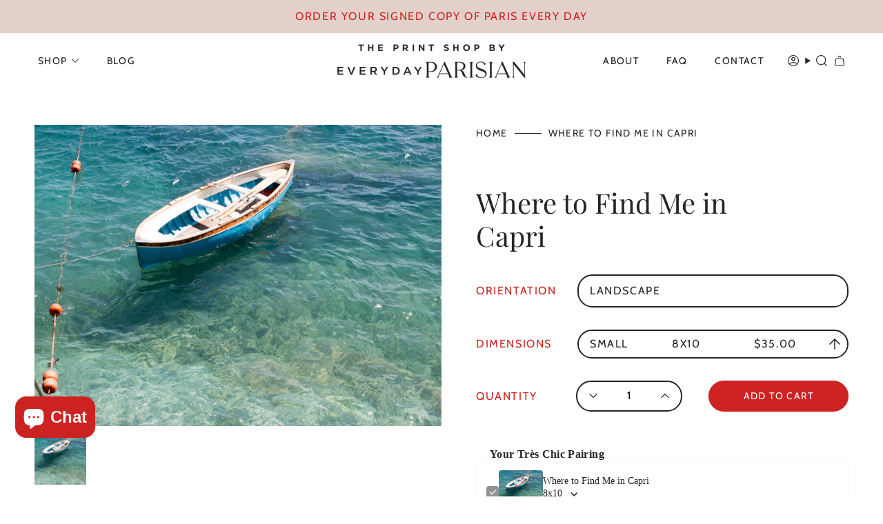

--- FILE ---
content_type: text/html; charset=utf-8
request_url: https://rebeccaplotnick.com/products/where-to-find-me-in-capri
body_size: 36679
content:
<!doctype html>
<html class="no-js no-touch supports-no-cookies" lang="en">
  <head><meta charset="UTF-8">
<meta http-equiv="X-UA-Compatible" content="IE=edge">
<meta name="viewport" content="width=device-width,initial-scale=1"><meta name="theme-color" content="#cc2322">
<link rel="canonical" href="https://rebeccaplotnick.com/products/where-to-find-me-in-capri">

<!-- ======================= Broadcast Theme V6.1.0 ========================= -->


  <link rel="icon" type="image/png" href="//rebeccaplotnick.com/cdn/shop/files/EDP_BrandStamp_NAVY.jpg?crop=center&height=32&v=1620696165&width=32">

<link rel="preconnect" href="https://fonts.shopifycdn.com" crossorigin><!-- Title and description ================================================ -->


<title>
    
    Where to Find Me in Capri
    
    
    
      &ndash; Everyday Parisian 
    
  </title>


  <meta name="description" content="Take a boat out on Capri. Just you and I let&#39;s sail away and swim in the blue water. Let&#39;s just let Summer last a little bit longer. Orientation: Landscape  Frame is 16x20 and for styling purposes only. I recommend this frame from West Elm  Shipping: All photographs will be shipped in a photo mailer via USPS. Additiona">


<meta property="og:site_name" content="Everyday Parisian ">
<meta property="og:url" content="https://rebeccaplotnick.com/products/where-to-find-me-in-capri">
<meta property="og:title" content="Where to Find Me in Capri">
<meta property="og:type" content="product">
<meta property="og:description" content="Take a boat out on Capri. Just you and I let&#39;s sail away and swim in the blue water. Let&#39;s just let Summer last a little bit longer. Orientation: Landscape  Frame is 16x20 and for styling purposes only. I recommend this frame from West Elm  Shipping: All photographs will be shipped in a photo mailer via USPS. Additiona"><meta property="og:image" content="http://rebeccaplotnick.com/cdn/shop/products/MG_9322.jpg?v=1558440237">
  <meta property="og:image:secure_url" content="https://rebeccaplotnick.com/cdn/shop/products/MG_9322.jpg?v=1558440237">
  <meta property="og:image:width" content="4924">
  <meta property="og:image:height" content="3648"><meta property="og:price:amount" content="35.00">
  <meta property="og:price:currency" content="USD"><meta name="twitter:card" content="summary_large_image">
<meta name="twitter:title" content="Where to Find Me in Capri">
<meta name="twitter:description" content="Take a boat out on Capri. Just you and I let&#39;s sail away and swim in the blue water. Let&#39;s just let Summer last a little bit longer. Orientation: Landscape  Frame is 16x20 and for styling purposes only. I recommend this frame from West Elm  Shipping: All photographs will be shipped in a photo mailer via USPS. Additiona">
<!-- CSS ================================================================== -->
<style data-shopify>
  @font-face {
  font-family: "Playfair Display";
  font-weight: 400;
  font-style: normal;
  font-display: swap;
  src: url("//rebeccaplotnick.com/cdn/fonts/playfair_display/playfairdisplay_n4.9980f3e16959dc89137cc1369bfc3ae98af1deb9.woff2") format("woff2"),
       url("//rebeccaplotnick.com/cdn/fonts/playfair_display/playfairdisplay_n4.c562b7c8e5637886a811d2a017f9e023166064ee.woff") format("woff");
}

  @font-face {
  font-family: Cabin;
  font-weight: 400;
  font-style: normal;
  font-display: swap;
  src: url("//rebeccaplotnick.com/cdn/fonts/cabin/cabin_n4.cefc6494a78f87584a6f312fea532919154f66fe.woff2") format("woff2"),
       url("//rebeccaplotnick.com/cdn/fonts/cabin/cabin_n4.8c16611b00f59d27f4b27ce4328dfe514ce77517.woff") format("woff");
}

  @font-face {
  font-family: Cabin;
  font-weight: 400;
  font-style: normal;
  font-display: swap;
  src: url("//rebeccaplotnick.com/cdn/fonts/cabin/cabin_n4.cefc6494a78f87584a6f312fea532919154f66fe.woff2") format("woff2"),
       url("//rebeccaplotnick.com/cdn/fonts/cabin/cabin_n4.8c16611b00f59d27f4b27ce4328dfe514ce77517.woff") format("woff");
}

  @font-face {
  font-family: Cabin;
  font-weight: 400;
  font-style: normal;
  font-display: swap;
  src: url("//rebeccaplotnick.com/cdn/fonts/cabin/cabin_n4.cefc6494a78f87584a6f312fea532919154f66fe.woff2") format("woff2"),
       url("//rebeccaplotnick.com/cdn/fonts/cabin/cabin_n4.8c16611b00f59d27f4b27ce4328dfe514ce77517.woff") format("woff");
}

  @font-face {
  font-family: Cabin;
  font-weight: 400;
  font-style: normal;
  font-display: swap;
  src: url("//rebeccaplotnick.com/cdn/fonts/cabin/cabin_n4.cefc6494a78f87584a6f312fea532919154f66fe.woff2") format("woff2"),
       url("//rebeccaplotnick.com/cdn/fonts/cabin/cabin_n4.8c16611b00f59d27f4b27ce4328dfe514ce77517.woff") format("woff");
}


  
    @font-face {
  font-family: Cabin;
  font-weight: 500;
  font-style: normal;
  font-display: swap;
  src: url("//rebeccaplotnick.com/cdn/fonts/cabin/cabin_n5.0250ac238cfbbff14d3c16fcc89f227ca95d5c6f.woff2") format("woff2"),
       url("//rebeccaplotnick.com/cdn/fonts/cabin/cabin_n5.46470cf25a90d766aece73a31a42bfd8ef7a470b.woff") format("woff");
}

  

  
    @font-face {
  font-family: Cabin;
  font-weight: 400;
  font-style: italic;
  font-display: swap;
  src: url("//rebeccaplotnick.com/cdn/fonts/cabin/cabin_i4.d89c1b32b09ecbc46c12781fcf7b2085f17c0be9.woff2") format("woff2"),
       url("//rebeccaplotnick.com/cdn/fonts/cabin/cabin_i4.0a521b11d0b69adfc41e22a263eec7c02aecfe99.woff") format("woff");
}

  

  
    @font-face {
  font-family: Cabin;
  font-weight: 500;
  font-style: italic;
  font-display: swap;
  src: url("//rebeccaplotnick.com/cdn/fonts/cabin/cabin_i5.41114c38a0d22162b36ab5069648ecffebea72e7.woff2") format("woff2"),
       url("//rebeccaplotnick.com/cdn/fonts/cabin/cabin_i5.f5f8a3f9c0c9bcec2d24d4d78763a8a222af0879.woff") format("woff");
}

  

  
    @font-face {
  font-family: Cabin;
  font-weight: 500;
  font-style: normal;
  font-display: swap;
  src: url("//rebeccaplotnick.com/cdn/fonts/cabin/cabin_n5.0250ac238cfbbff14d3c16fcc89f227ca95d5c6f.woff2") format("woff2"),
       url("//rebeccaplotnick.com/cdn/fonts/cabin/cabin_n5.46470cf25a90d766aece73a31a42bfd8ef7a470b.woff") format("woff");
}

  

  

  
    
    .color-scheme-1 {--COLOR-BG-GRADIENT: #f8f6f2;
      --COLOR-BG: #f8f6f2;
      --COLOR-BG-RGB: 248, 246, 242;

      --COLOR-BG-ACCENT: #f5f2ec;
      --COLOR-BG-ACCENT-LIGHTEN: #ffffff;

      /* === Link Color ===*/

      --COLOR-LINK: #282c2e;
      --COLOR-LINK-HOVER: rgba(40, 44, 46, 0.7);
      --COLOR-LINK-OPPOSITE: #ffffff;

      --COLOR-TEXT: #262428;
      --COLOR-TEXT-HOVER: rgba(38, 36, 40, 0.7);
      --COLOR-TEXT-LIGHT: #656365;
      --COLOR-TEXT-DARK: #000000;
      --COLOR-TEXT-A5:  rgba(38, 36, 40, 0.05);
      --COLOR-TEXT-A35: rgba(38, 36, 40, 0.35);
      --COLOR-TEXT-A50: rgba(38, 36, 40, 0.5);
      --COLOR-TEXT-A80: rgba(38, 36, 40, 0.8);


      --COLOR-BORDER: rgb(209, 205, 196);
      --COLOR-BORDER-LIGHT: #e1ddd6;
      --COLOR-BORDER-DARK: #a49c8b;
      --COLOR-BORDER-HAIRLINE: #f3efe8;

      --overlay-bg: #000000;

      /* === Bright color ===*/
      --COLOR-ACCENT: #ab8c52;
      --COLOR-ACCENT-HOVER: #806430;
      --COLOR-ACCENT-FADE: rgba(171, 140, 82, 0.05);
      --COLOR-ACCENT-LIGHT: #e8d4ae;

      /* === Default Cart Gradient ===*/

      --FREE-SHIPPING-GRADIENT: linear-gradient(to right, var(--COLOR-ACCENT-LIGHT) 0%, var(--accent) 100%);

      /* === Buttons ===*/
      --BTN-PRIMARY-BG: #cc2322;
      --BTN-PRIMARY-TEXT: #ffffff;
      --BTN-PRIMARY-BORDER: #cc2322;

      
      
        --BTN-PRIMARY-BG-BRIGHTER: #b61f1e;
      

      --BTN-SECONDARY-BG: rgba(0,0,0,0);
      --BTN-SECONDARY-TEXT: #cc2322;
      --BTN-SECONDARY-BORDER: #cc2322;

      
      
        --BTN-SECONDARY-BG-BRIGHTER: rgba(26, 26, 26, 0.0);
      

      
--COLOR-BG-BRIGHTER: #efebe1;

      --COLOR-BG-ALPHA-25: rgba(248, 246, 242, 0.25);
      --COLOR-BG-TRANSPARENT: rgba(248, 246, 242, 0);--COLOR-FOOTER-BG-HAIRLINE: #f3efe8;

      /* Dynamic color variables */
      --accent: var(--COLOR-ACCENT);
      --accent-fade: var(--COLOR-ACCENT-FADE);
      --accent-hover: var(--COLOR-ACCENT-HOVER);
      --border: var(--COLOR-BORDER);
      --border-dark: var(--COLOR-BORDER-DARK);
      --border-light: var(--COLOR-BORDER-LIGHT);
      --border-hairline: var(--COLOR-BORDER-HAIRLINE);
      --bg: var(--COLOR-BG-GRADIENT, var(--COLOR-BG));
      --bg-accent: var(--COLOR-BG-ACCENT);
      --bg-accent-lighten: var(--COLOR-BG-ACCENT-LIGHTEN);
      --icons: var(--COLOR-TEXT);
      --link: var(--COLOR-LINK);
      --link-hover: var(--COLOR-LINK-HOVER);
      --link-opposite: var(--COLOR-LINK-OPPOSITE);
      --text: var(--COLOR-TEXT);
      --text-dark: var(--COLOR-TEXT-DARK);
      --text-light: var(--COLOR-TEXT-LIGHT);
      --text-hover: var(--COLOR-TEXT-HOVER);
      --text-a5: var(--COLOR-TEXT-A5);
      --text-a35: var(--COLOR-TEXT-A35);
      --text-a50: var(--COLOR-TEXT-A50);
      --text-a80: var(--COLOR-TEXT-A80);
    }
  
    
    .color-scheme-2 {--COLOR-BG-GRADIENT: #f3eae5;
      --COLOR-BG: #f3eae5;
      --COLOR-BG-RGB: 243, 234, 229;

      --COLOR-BG-ACCENT: #f5f2ec;
      --COLOR-BG-ACCENT-LIGHTEN: #ffffff;

      /* === Link Color ===*/

      --COLOR-LINK: #ffffff;
      --COLOR-LINK-HOVER: rgba(255, 255, 255, 0.7);
      --COLOR-LINK-OPPOSITE: #000000;

      --COLOR-TEXT: #262428;
      --COLOR-TEXT-HOVER: rgba(38, 36, 40, 0.7);
      --COLOR-TEXT-LIGHT: #645f61;
      --COLOR-TEXT-DARK: #000000;
      --COLOR-TEXT-A5:  rgba(38, 36, 40, 0.05);
      --COLOR-TEXT-A35: rgba(38, 36, 40, 0.35);
      --COLOR-TEXT-A50: rgba(38, 36, 40, 0.5);
      --COLOR-TEXT-A80: rgba(38, 36, 40, 0.8);


      --COLOR-BORDER: rgb(209, 208, 206);
      --COLOR-BORDER-LIGHT: #dfdad7;
      --COLOR-BORDER-DARK: #a09e99;
      --COLOR-BORDER-HAIRLINE: #eee2db;

      --overlay-bg: #644d3e;

      /* === Bright color ===*/
      --COLOR-ACCENT: #ab8c52;
      --COLOR-ACCENT-HOVER: #806430;
      --COLOR-ACCENT-FADE: rgba(171, 140, 82, 0.05);
      --COLOR-ACCENT-LIGHT: #e8d4ae;

      /* === Default Cart Gradient ===*/

      --FREE-SHIPPING-GRADIENT: linear-gradient(to right, var(--COLOR-ACCENT-LIGHT) 0%, var(--accent) 100%);

      /* === Buttons ===*/
      --BTN-PRIMARY-BG: #cc2322;
      --BTN-PRIMARY-TEXT: #ffffff;
      --BTN-PRIMARY-BORDER: #cc2322;

      
      
        --BTN-PRIMARY-BG-BRIGHTER: #b61f1e;
      

      --BTN-SECONDARY-BG: rgba(0,0,0,0);
      --BTN-SECONDARY-TEXT: #cc2322;
      --BTN-SECONDARY-BORDER: #cc2322;

      
      
        --BTN-SECONDARY-BG-BRIGHTER: rgba(26, 26, 26, 0.0);
      

      
--COLOR-BG-BRIGHTER: #ebdcd4;

      --COLOR-BG-ALPHA-25: rgba(243, 234, 229, 0.25);
      --COLOR-BG-TRANSPARENT: rgba(243, 234, 229, 0);--COLOR-FOOTER-BG-HAIRLINE: #eee2db;

      /* Dynamic color variables */
      --accent: var(--COLOR-ACCENT);
      --accent-fade: var(--COLOR-ACCENT-FADE);
      --accent-hover: var(--COLOR-ACCENT-HOVER);
      --border: var(--COLOR-BORDER);
      --border-dark: var(--COLOR-BORDER-DARK);
      --border-light: var(--COLOR-BORDER-LIGHT);
      --border-hairline: var(--COLOR-BORDER-HAIRLINE);
      --bg: var(--COLOR-BG-GRADIENT, var(--COLOR-BG));
      --bg-accent: var(--COLOR-BG-ACCENT);
      --bg-accent-lighten: var(--COLOR-BG-ACCENT-LIGHTEN);
      --icons: var(--COLOR-TEXT);
      --link: var(--COLOR-LINK);
      --link-hover: var(--COLOR-LINK-HOVER);
      --link-opposite: var(--COLOR-LINK-OPPOSITE);
      --text: var(--COLOR-TEXT);
      --text-dark: var(--COLOR-TEXT-DARK);
      --text-light: var(--COLOR-TEXT-LIGHT);
      --text-hover: var(--COLOR-TEXT-HOVER);
      --text-a5: var(--COLOR-TEXT-A5);
      --text-a35: var(--COLOR-TEXT-A35);
      --text-a50: var(--COLOR-TEXT-A50);
      --text-a80: var(--COLOR-TEXT-A80);
    }
  
    :root,
    .color-scheme-3 {--COLOR-BG-GRADIENT: #ffffff;
      --COLOR-BG: #ffffff;
      --COLOR-BG-RGB: 255, 255, 255;

      --COLOR-BG-ACCENT: #ffffff;
      --COLOR-BG-ACCENT-LIGHTEN: #ffffff;

      /* === Link Color ===*/

      --COLOR-LINK: #282c2e;
      --COLOR-LINK-HOVER: rgba(40, 44, 46, 0.7);
      --COLOR-LINK-OPPOSITE: #ffffff;

      --COLOR-TEXT: #262428;
      --COLOR-TEXT-HOVER: rgba(38, 36, 40, 0.7);
      --COLOR-TEXT-LIGHT: #676669;
      --COLOR-TEXT-DARK: #000000;
      --COLOR-TEXT-A5:  rgba(38, 36, 40, 0.05);
      --COLOR-TEXT-A35: rgba(38, 36, 40, 0.35);
      --COLOR-TEXT-A50: rgba(38, 36, 40, 0.5);
      --COLOR-TEXT-A80: rgba(38, 36, 40, 0.8);


      --COLOR-BORDER: rgb(228, 208, 202);
      --COLOR-BORDER-LIGHT: #efe3df;
      --COLOR-BORDER-DARK: #c29486;
      --COLOR-BORDER-HAIRLINE: #f7f7f7;

      --overlay-bg: #000000;

      /* === Bright color ===*/
      --COLOR-ACCENT: #cc2322;
      --COLOR-ACCENT-HOVER: #93100f;
      --COLOR-ACCENT-FADE: rgba(204, 35, 34, 0.05);
      --COLOR-ACCENT-LIGHT: #fa8e8d;

      /* === Default Cart Gradient ===*/

      --FREE-SHIPPING-GRADIENT: linear-gradient(to right, var(--COLOR-ACCENT-LIGHT) 0%, var(--accent) 100%);

      /* === Buttons ===*/
      --BTN-PRIMARY-BG: #cc2322;
      --BTN-PRIMARY-TEXT: #ffffff;
      --BTN-PRIMARY-BORDER: #cc2322;

      
      
        --BTN-PRIMARY-BG-BRIGHTER: #b61f1e;
      

      --BTN-SECONDARY-BG: #262428;
      --BTN-SECONDARY-TEXT: #ffffff;
      --BTN-SECONDARY-BORDER: #262428;

      
      
        --BTN-SECONDARY-BG-BRIGHTER: #403c43;
      

      
--COLOR-BG-BRIGHTER: #f2f2f2;

      --COLOR-BG-ALPHA-25: rgba(255, 255, 255, 0.25);
      --COLOR-BG-TRANSPARENT: rgba(255, 255, 255, 0);--COLOR-FOOTER-BG-HAIRLINE: #f7f7f7;

      /* Dynamic color variables */
      --accent: var(--COLOR-ACCENT);
      --accent-fade: var(--COLOR-ACCENT-FADE);
      --accent-hover: var(--COLOR-ACCENT-HOVER);
      --border: var(--COLOR-BORDER);
      --border-dark: var(--COLOR-BORDER-DARK);
      --border-light: var(--COLOR-BORDER-LIGHT);
      --border-hairline: var(--COLOR-BORDER-HAIRLINE);
      --bg: var(--COLOR-BG-GRADIENT, var(--COLOR-BG));
      --bg-accent: var(--COLOR-BG-ACCENT);
      --bg-accent-lighten: var(--COLOR-BG-ACCENT-LIGHTEN);
      --icons: var(--COLOR-TEXT);
      --link: var(--COLOR-LINK);
      --link-hover: var(--COLOR-LINK-HOVER);
      --link-opposite: var(--COLOR-LINK-OPPOSITE);
      --text: var(--COLOR-TEXT);
      --text-dark: var(--COLOR-TEXT-DARK);
      --text-light: var(--COLOR-TEXT-LIGHT);
      --text-hover: var(--COLOR-TEXT-HOVER);
      --text-a5: var(--COLOR-TEXT-A5);
      --text-a35: var(--COLOR-TEXT-A35);
      --text-a50: var(--COLOR-TEXT-A50);
      --text-a80: var(--COLOR-TEXT-A80);
    }
  
    
    .color-scheme-4 {--COLOR-BG-GRADIENT: #e4d0ca;
      --COLOR-BG: #e4d0ca;
      --COLOR-BG-RGB: 228, 208, 202;

      --COLOR-BG-ACCENT: #f5f2ec;
      --COLOR-BG-ACCENT-LIGHTEN: #ffffff;

      /* === Link Color ===*/

      --COLOR-LINK: #282c2e;
      --COLOR-LINK-HOVER: rgba(40, 44, 46, 0.7);
      --COLOR-LINK-OPPOSITE: #ffffff;

      --COLOR-TEXT: #212121;
      --COLOR-TEXT-HOVER: rgba(33, 33, 33, 0.7);
      --COLOR-TEXT-LIGHT: #5c5654;
      --COLOR-TEXT-DARK: #000000;
      --COLOR-TEXT-A5:  rgba(33, 33, 33, 0.05);
      --COLOR-TEXT-A35: rgba(33, 33, 33, 0.35);
      --COLOR-TEXT-A50: rgba(33, 33, 33, 0.5);
      --COLOR-TEXT-A80: rgba(33, 33, 33, 0.8);


      --COLOR-BORDER: rgb(243, 243, 243);
      --COLOR-BORDER-LIGHT: #ede5e3;
      --COLOR-BORDER-DARK: #c0c0c0;
      --COLOR-BORDER-HAIRLINE: #dfc7c0;

      --overlay-bg: #000000;

      /* === Bright color ===*/
      --COLOR-ACCENT: #ab8c52;
      --COLOR-ACCENT-HOVER: #806430;
      --COLOR-ACCENT-FADE: rgba(171, 140, 82, 0.05);
      --COLOR-ACCENT-LIGHT: #e8d4ae;

      /* === Default Cart Gradient ===*/

      --FREE-SHIPPING-GRADIENT: linear-gradient(to right, var(--COLOR-ACCENT-LIGHT) 0%, var(--accent) 100%);

      /* === Buttons ===*/
      --BTN-PRIMARY-BG: #212121;
      --BTN-PRIMARY-TEXT: #cc2322;
      --BTN-PRIMARY-BORDER: #ffffff;

      
      
        --BTN-PRIMARY-BG-BRIGHTER: #3b3b3b;
      

      --BTN-SECONDARY-BG: #ab8c52;
      --BTN-SECONDARY-TEXT: #ffffff;
      --BTN-SECONDARY-BORDER: #ab8c52;

      
      
        --BTN-SECONDARY-BG-BRIGHTER: #9a7e4a;
      

      
--COLOR-BG-BRIGHTER: #dbc1b9;

      --COLOR-BG-ALPHA-25: rgba(228, 208, 202, 0.25);
      --COLOR-BG-TRANSPARENT: rgba(228, 208, 202, 0);--COLOR-FOOTER-BG-HAIRLINE: #dfc7c0;

      /* Dynamic color variables */
      --accent: var(--COLOR-ACCENT);
      --accent-fade: var(--COLOR-ACCENT-FADE);
      --accent-hover: var(--COLOR-ACCENT-HOVER);
      --border: var(--COLOR-BORDER);
      --border-dark: var(--COLOR-BORDER-DARK);
      --border-light: var(--COLOR-BORDER-LIGHT);
      --border-hairline: var(--COLOR-BORDER-HAIRLINE);
      --bg: var(--COLOR-BG-GRADIENT, var(--COLOR-BG));
      --bg-accent: var(--COLOR-BG-ACCENT);
      --bg-accent-lighten: var(--COLOR-BG-ACCENT-LIGHTEN);
      --icons: var(--COLOR-TEXT);
      --link: var(--COLOR-LINK);
      --link-hover: var(--COLOR-LINK-HOVER);
      --link-opposite: var(--COLOR-LINK-OPPOSITE);
      --text: var(--COLOR-TEXT);
      --text-dark: var(--COLOR-TEXT-DARK);
      --text-light: var(--COLOR-TEXT-LIGHT);
      --text-hover: var(--COLOR-TEXT-HOVER);
      --text-a5: var(--COLOR-TEXT-A5);
      --text-a35: var(--COLOR-TEXT-A35);
      --text-a50: var(--COLOR-TEXT-A50);
      --text-a80: var(--COLOR-TEXT-A80);
    }
  
    
    .color-scheme-5 {--COLOR-BG-GRADIENT: #868154;
      --COLOR-BG: #868154;
      --COLOR-BG-RGB: 134, 129, 84;

      --COLOR-BG-ACCENT: #f5f2ec;
      --COLOR-BG-ACCENT-LIGHTEN: #ffffff;

      /* === Link Color ===*/

      --COLOR-LINK: #282c2e;
      --COLOR-LINK-HOVER: rgba(40, 44, 46, 0.7);
      --COLOR-LINK-OPPOSITE: #ffffff;

      --COLOR-TEXT: #d8d2b3;
      --COLOR-TEXT-HOVER: rgba(216, 210, 179, 0.7);
      --COLOR-TEXT-LIGHT: #bfba97;
      --COLOR-TEXT-DARK: #c8bb76;
      --COLOR-TEXT-A5:  rgba(216, 210, 179, 0.05);
      --COLOR-TEXT-A35: rgba(216, 210, 179, 0.35);
      --COLOR-TEXT-A50: rgba(216, 210, 179, 0.5);
      --COLOR-TEXT-A80: rgba(216, 210, 179, 0.8);


      --COLOR-BORDER: rgb(243, 243, 243);
      --COLOR-BORDER-LIGHT: #c7c5b3;
      --COLOR-BORDER-DARK: #c0c0c0;
      --COLOR-BORDER-HAIRLINE: #7d784e;

      --overlay-bg: #000000;

      /* === Bright color ===*/
      --COLOR-ACCENT: #ab8c52;
      --COLOR-ACCENT-HOVER: #806430;
      --COLOR-ACCENT-FADE: rgba(171, 140, 82, 0.05);
      --COLOR-ACCENT-LIGHT: #e8d4ae;

      /* === Default Cart Gradient ===*/

      --FREE-SHIPPING-GRADIENT: linear-gradient(to right, var(--COLOR-ACCENT-LIGHT) 0%, var(--accent) 100%);

      /* === Buttons ===*/
      --BTN-PRIMARY-BG: #212121;
      --BTN-PRIMARY-TEXT: #ffffff;
      --BTN-PRIMARY-BORDER: #212121;

      
      
        --BTN-PRIMARY-BG-BRIGHTER: #3b3b3b;
      

      --BTN-SECONDARY-BG: #ab8c52;
      --BTN-SECONDARY-TEXT: #ffffff;
      --BTN-SECONDARY-BORDER: #ab8c52;

      
      
        --BTN-SECONDARY-BG-BRIGHTER: #9a7e4a;
      

      
--COLOR-BG-BRIGHTER: #76724a;

      --COLOR-BG-ALPHA-25: rgba(134, 129, 84, 0.25);
      --COLOR-BG-TRANSPARENT: rgba(134, 129, 84, 0);--COLOR-FOOTER-BG-HAIRLINE: #7d784e;

      /* Dynamic color variables */
      --accent: var(--COLOR-ACCENT);
      --accent-fade: var(--COLOR-ACCENT-FADE);
      --accent-hover: var(--COLOR-ACCENT-HOVER);
      --border: var(--COLOR-BORDER);
      --border-dark: var(--COLOR-BORDER-DARK);
      --border-light: var(--COLOR-BORDER-LIGHT);
      --border-hairline: var(--COLOR-BORDER-HAIRLINE);
      --bg: var(--COLOR-BG-GRADIENT, var(--COLOR-BG));
      --bg-accent: var(--COLOR-BG-ACCENT);
      --bg-accent-lighten: var(--COLOR-BG-ACCENT-LIGHTEN);
      --icons: var(--COLOR-TEXT);
      --link: var(--COLOR-LINK);
      --link-hover: var(--COLOR-LINK-HOVER);
      --link-opposite: var(--COLOR-LINK-OPPOSITE);
      --text: var(--COLOR-TEXT);
      --text-dark: var(--COLOR-TEXT-DARK);
      --text-light: var(--COLOR-TEXT-LIGHT);
      --text-hover: var(--COLOR-TEXT-HOVER);
      --text-a5: var(--COLOR-TEXT-A5);
      --text-a35: var(--COLOR-TEXT-A35);
      --text-a50: var(--COLOR-TEXT-A50);
      --text-a80: var(--COLOR-TEXT-A80);
    }
  
    
    .color-scheme-6 {--COLOR-BG-GRADIENT: #fcfbf9;
      --COLOR-BG: #fcfbf9;
      --COLOR-BG-RGB: 252, 251, 249;

      --COLOR-BG-ACCENT: #f5f2ec;
      --COLOR-BG-ACCENT-LIGHTEN: #ffffff;

      /* === Link Color ===*/

      --COLOR-LINK: #282c2e;
      --COLOR-LINK-HOVER: rgba(40, 44, 46, 0.7);
      --COLOR-LINK-OPPOSITE: #ffffff;

      --COLOR-TEXT: #212121;
      --COLOR-TEXT-HOVER: rgba(33, 33, 33, 0.7);
      --COLOR-TEXT-LIGHT: #636262;
      --COLOR-TEXT-DARK: #000000;
      --COLOR-TEXT-A5:  rgba(33, 33, 33, 0.05);
      --COLOR-TEXT-A35: rgba(33, 33, 33, 0.35);
      --COLOR-TEXT-A50: rgba(33, 33, 33, 0.5);
      --COLOR-TEXT-A80: rgba(33, 33, 33, 0.8);


      --COLOR-BORDER: rgb(209, 208, 206);
      --COLOR-BORDER-LIGHT: #e2e1df;
      --COLOR-BORDER-DARK: #a09e99;
      --COLOR-BORDER-HAIRLINE: #f7f4ef;

      --overlay-bg: #000000;

      /* === Bright color ===*/
      --COLOR-ACCENT: #ab8c52;
      --COLOR-ACCENT-HOVER: #806430;
      --COLOR-ACCENT-FADE: rgba(171, 140, 82, 0.05);
      --COLOR-ACCENT-LIGHT: #e8d4ae;

      /* === Default Cart Gradient ===*/

      --FREE-SHIPPING-GRADIENT: linear-gradient(to right, var(--COLOR-ACCENT-LIGHT) 0%, var(--accent) 100%);

      /* === Buttons ===*/
      --BTN-PRIMARY-BG: #ffffff;
      --BTN-PRIMARY-TEXT: #212121;
      --BTN-PRIMARY-BORDER: #ffffff;

      
      
        --BTN-PRIMARY-BG-BRIGHTER: #f2f2f2;
      

      --BTN-SECONDARY-BG: #ab8c52;
      --BTN-SECONDARY-TEXT: #ffffff;
      --BTN-SECONDARY-BORDER: #ab8c52;

      
      
        --BTN-SECONDARY-BG-BRIGHTER: #9a7e4a;
      

      
--COLOR-BG-BRIGHTER: #f4f0e8;

      --COLOR-BG-ALPHA-25: rgba(252, 251, 249, 0.25);
      --COLOR-BG-TRANSPARENT: rgba(252, 251, 249, 0);--COLOR-FOOTER-BG-HAIRLINE: #f7f4ef;

      /* Dynamic color variables */
      --accent: var(--COLOR-ACCENT);
      --accent-fade: var(--COLOR-ACCENT-FADE);
      --accent-hover: var(--COLOR-ACCENT-HOVER);
      --border: var(--COLOR-BORDER);
      --border-dark: var(--COLOR-BORDER-DARK);
      --border-light: var(--COLOR-BORDER-LIGHT);
      --border-hairline: var(--COLOR-BORDER-HAIRLINE);
      --bg: var(--COLOR-BG-GRADIENT, var(--COLOR-BG));
      --bg-accent: var(--COLOR-BG-ACCENT);
      --bg-accent-lighten: var(--COLOR-BG-ACCENT-LIGHTEN);
      --icons: var(--COLOR-TEXT);
      --link: var(--COLOR-LINK);
      --link-hover: var(--COLOR-LINK-HOVER);
      --link-opposite: var(--COLOR-LINK-OPPOSITE);
      --text: var(--COLOR-TEXT);
      --text-dark: var(--COLOR-TEXT-DARK);
      --text-light: var(--COLOR-TEXT-LIGHT);
      --text-hover: var(--COLOR-TEXT-HOVER);
      --text-a5: var(--COLOR-TEXT-A5);
      --text-a35: var(--COLOR-TEXT-A35);
      --text-a50: var(--COLOR-TEXT-A50);
      --text-a80: var(--COLOR-TEXT-A80);
    }
  
    
    .color-scheme-7 {--COLOR-BG-GRADIENT: #f5f2ec;
      --COLOR-BG: #f5f2ec;
      --COLOR-BG-RGB: 245, 242, 236;

      --COLOR-BG-ACCENT: #f5f2ec;
      --COLOR-BG-ACCENT-LIGHTEN: #ffffff;

      /* === Link Color ===*/

      --COLOR-LINK: #282c2e;
      --COLOR-LINK-HOVER: rgba(40, 44, 46, 0.7);
      --COLOR-LINK-OPPOSITE: #ffffff;

      --COLOR-TEXT: #685a3f;
      --COLOR-TEXT-HOVER: rgba(104, 90, 63, 0.7);
      --COLOR-TEXT-LIGHT: #928873;
      --COLOR-TEXT-DARK: #3d321e;
      --COLOR-TEXT-A5:  rgba(104, 90, 63, 0.05);
      --COLOR-TEXT-A35: rgba(104, 90, 63, 0.35);
      --COLOR-TEXT-A50: rgba(104, 90, 63, 0.5);
      --COLOR-TEXT-A80: rgba(104, 90, 63, 0.8);


      --COLOR-BORDER: rgb(209, 205, 196);
      --COLOR-BORDER-LIGHT: #dfdcd4;
      --COLOR-BORDER-DARK: #a49c8b;
      --COLOR-BORDER-HAIRLINE: #f0ebe2;

      --overlay-bg: #000000;

      /* === Bright color ===*/
      --COLOR-ACCENT: #ab8c52;
      --COLOR-ACCENT-HOVER: #806430;
      --COLOR-ACCENT-FADE: rgba(171, 140, 82, 0.05);
      --COLOR-ACCENT-LIGHT: #e8d4ae;

      /* === Default Cart Gradient ===*/

      --FREE-SHIPPING-GRADIENT: linear-gradient(to right, var(--COLOR-ACCENT-LIGHT) 0%, var(--accent) 100%);

      /* === Buttons ===*/
      --BTN-PRIMARY-BG: #212121;
      --BTN-PRIMARY-TEXT: #ffffff;
      --BTN-PRIMARY-BORDER: #212121;

      
      
        --BTN-PRIMARY-BG-BRIGHTER: #3b3b3b;
      

      --BTN-SECONDARY-BG: #ab8c52;
      --BTN-SECONDARY-TEXT: #ffffff;
      --BTN-SECONDARY-BORDER: #ab8c52;

      
      
        --BTN-SECONDARY-BG-BRIGHTER: #9a7e4a;
      

      
--COLOR-BG-BRIGHTER: #ece7db;

      --COLOR-BG-ALPHA-25: rgba(245, 242, 236, 0.25);
      --COLOR-BG-TRANSPARENT: rgba(245, 242, 236, 0);--COLOR-FOOTER-BG-HAIRLINE: #f0ebe2;

      /* Dynamic color variables */
      --accent: var(--COLOR-ACCENT);
      --accent-fade: var(--COLOR-ACCENT-FADE);
      --accent-hover: var(--COLOR-ACCENT-HOVER);
      --border: var(--COLOR-BORDER);
      --border-dark: var(--COLOR-BORDER-DARK);
      --border-light: var(--COLOR-BORDER-LIGHT);
      --border-hairline: var(--COLOR-BORDER-HAIRLINE);
      --bg: var(--COLOR-BG-GRADIENT, var(--COLOR-BG));
      --bg-accent: var(--COLOR-BG-ACCENT);
      --bg-accent-lighten: var(--COLOR-BG-ACCENT-LIGHTEN);
      --icons: var(--COLOR-TEXT);
      --link: var(--COLOR-LINK);
      --link-hover: var(--COLOR-LINK-HOVER);
      --link-opposite: var(--COLOR-LINK-OPPOSITE);
      --text: var(--COLOR-TEXT);
      --text-dark: var(--COLOR-TEXT-DARK);
      --text-light: var(--COLOR-TEXT-LIGHT);
      --text-hover: var(--COLOR-TEXT-HOVER);
      --text-a5: var(--COLOR-TEXT-A5);
      --text-a35: var(--COLOR-TEXT-A35);
      --text-a50: var(--COLOR-TEXT-A50);
      --text-a80: var(--COLOR-TEXT-A80);
    }
  
    
    .color-scheme-8 {--COLOR-BG-GRADIENT: #eae6dd;
      --COLOR-BG: #eae6dd;
      --COLOR-BG-RGB: 234, 230, 221;

      --COLOR-BG-ACCENT: #f5f2ec;
      --COLOR-BG-ACCENT-LIGHTEN: #ffffff;

      /* === Link Color ===*/

      --COLOR-LINK: #282c2e;
      --COLOR-LINK-HOVER: rgba(40, 44, 46, 0.7);
      --COLOR-LINK-OPPOSITE: #ffffff;

      --COLOR-TEXT: #212121;
      --COLOR-TEXT-HOVER: rgba(33, 33, 33, 0.7);
      --COLOR-TEXT-LIGHT: #5d5c59;
      --COLOR-TEXT-DARK: #000000;
      --COLOR-TEXT-A5:  rgba(33, 33, 33, 0.05);
      --COLOR-TEXT-A35: rgba(33, 33, 33, 0.35);
      --COLOR-TEXT-A50: rgba(33, 33, 33, 0.5);
      --COLOR-TEXT-A80: rgba(33, 33, 33, 0.8);


      --COLOR-BORDER: rgb(209, 205, 196);
      --COLOR-BORDER-LIGHT: #dbd7ce;
      --COLOR-BORDER-DARK: #a49c8b;
      --COLOR-BORDER-HAIRLINE: #e4dfd4;

      --overlay-bg: #000000;

      /* === Bright color ===*/
      --COLOR-ACCENT: #ab8c52;
      --COLOR-ACCENT-HOVER: #806430;
      --COLOR-ACCENT-FADE: rgba(171, 140, 82, 0.05);
      --COLOR-ACCENT-LIGHT: #e8d4ae;

      /* === Default Cart Gradient ===*/

      --FREE-SHIPPING-GRADIENT: linear-gradient(to right, var(--COLOR-ACCENT-LIGHT) 0%, var(--accent) 100%);

      /* === Buttons ===*/
      --BTN-PRIMARY-BG: #212121;
      --BTN-PRIMARY-TEXT: #ffffff;
      --BTN-PRIMARY-BORDER: #212121;

      
      
        --BTN-PRIMARY-BG-BRIGHTER: #3b3b3b;
      

      --BTN-SECONDARY-BG: #ab8c52;
      --BTN-SECONDARY-TEXT: #ffffff;
      --BTN-SECONDARY-BORDER: #ab8c52;

      
      
        --BTN-SECONDARY-BG-BRIGHTER: #9a7e4a;
      

      
--COLOR-BG-BRIGHTER: #e0dacd;

      --COLOR-BG-ALPHA-25: rgba(234, 230, 221, 0.25);
      --COLOR-BG-TRANSPARENT: rgba(234, 230, 221, 0);--COLOR-FOOTER-BG-HAIRLINE: #e4dfd4;

      /* Dynamic color variables */
      --accent: var(--COLOR-ACCENT);
      --accent-fade: var(--COLOR-ACCENT-FADE);
      --accent-hover: var(--COLOR-ACCENT-HOVER);
      --border: var(--COLOR-BORDER);
      --border-dark: var(--COLOR-BORDER-DARK);
      --border-light: var(--COLOR-BORDER-LIGHT);
      --border-hairline: var(--COLOR-BORDER-HAIRLINE);
      --bg: var(--COLOR-BG-GRADIENT, var(--COLOR-BG));
      --bg-accent: var(--COLOR-BG-ACCENT);
      --bg-accent-lighten: var(--COLOR-BG-ACCENT-LIGHTEN);
      --icons: var(--COLOR-TEXT);
      --link: var(--COLOR-LINK);
      --link-hover: var(--COLOR-LINK-HOVER);
      --link-opposite: var(--COLOR-LINK-OPPOSITE);
      --text: var(--COLOR-TEXT);
      --text-dark: var(--COLOR-TEXT-DARK);
      --text-light: var(--COLOR-TEXT-LIGHT);
      --text-hover: var(--COLOR-TEXT-HOVER);
      --text-a5: var(--COLOR-TEXT-A5);
      --text-a35: var(--COLOR-TEXT-A35);
      --text-a50: var(--COLOR-TEXT-A50);
      --text-a80: var(--COLOR-TEXT-A80);
    }
  
    
    .color-scheme-9 {--COLOR-BG-GRADIENT: #fcfbf9;
      --COLOR-BG: #fcfbf9;
      --COLOR-BG-RGB: 252, 251, 249;

      --COLOR-BG-ACCENT: #f5f2ec;
      --COLOR-BG-ACCENT-LIGHTEN: #ffffff;

      /* === Link Color ===*/

      --COLOR-LINK: #282c2e;
      --COLOR-LINK-HOVER: rgba(40, 44, 46, 0.7);
      --COLOR-LINK-OPPOSITE: #ffffff;

      --COLOR-TEXT: #212121;
      --COLOR-TEXT-HOVER: rgba(33, 33, 33, 0.7);
      --COLOR-TEXT-LIGHT: #636262;
      --COLOR-TEXT-DARK: #000000;
      --COLOR-TEXT-A5:  rgba(33, 33, 33, 0.05);
      --COLOR-TEXT-A35: rgba(33, 33, 33, 0.35);
      --COLOR-TEXT-A50: rgba(33, 33, 33, 0.5);
      --COLOR-TEXT-A80: rgba(33, 33, 33, 0.8);


      --COLOR-BORDER: rgb(234, 234, 234);
      --COLOR-BORDER-LIGHT: #f1f1f0;
      --COLOR-BORDER-DARK: #b7b7b7;
      --COLOR-BORDER-HAIRLINE: #f7f4ef;

      --overlay-bg: #000000;

      /* === Bright color ===*/
      --COLOR-ACCENT: #ab8c52;
      --COLOR-ACCENT-HOVER: #806430;
      --COLOR-ACCENT-FADE: rgba(171, 140, 82, 0.05);
      --COLOR-ACCENT-LIGHT: #e8d4ae;

      /* === Default Cart Gradient ===*/

      --FREE-SHIPPING-GRADIENT: linear-gradient(to right, var(--COLOR-ACCENT-LIGHT) 0%, var(--accent) 100%);

      /* === Buttons ===*/
      --BTN-PRIMARY-BG: #212121;
      --BTN-PRIMARY-TEXT: #ffffff;
      --BTN-PRIMARY-BORDER: #212121;

      
      
        --BTN-PRIMARY-BG-BRIGHTER: #3b3b3b;
      

      --BTN-SECONDARY-BG: #f5f2ec;
      --BTN-SECONDARY-TEXT: #212121;
      --BTN-SECONDARY-BORDER: #f5f2ec;

      
      
        --BTN-SECONDARY-BG-BRIGHTER: #ece7db;
      

      
--COLOR-BG-BRIGHTER: #f4f0e8;

      --COLOR-BG-ALPHA-25: rgba(252, 251, 249, 0.25);
      --COLOR-BG-TRANSPARENT: rgba(252, 251, 249, 0);--COLOR-FOOTER-BG-HAIRLINE: #f7f4ef;

      /* Dynamic color variables */
      --accent: var(--COLOR-ACCENT);
      --accent-fade: var(--COLOR-ACCENT-FADE);
      --accent-hover: var(--COLOR-ACCENT-HOVER);
      --border: var(--COLOR-BORDER);
      --border-dark: var(--COLOR-BORDER-DARK);
      --border-light: var(--COLOR-BORDER-LIGHT);
      --border-hairline: var(--COLOR-BORDER-HAIRLINE);
      --bg: var(--COLOR-BG-GRADIENT, var(--COLOR-BG));
      --bg-accent: var(--COLOR-BG-ACCENT);
      --bg-accent-lighten: var(--COLOR-BG-ACCENT-LIGHTEN);
      --icons: var(--COLOR-TEXT);
      --link: var(--COLOR-LINK);
      --link-hover: var(--COLOR-LINK-HOVER);
      --link-opposite: var(--COLOR-LINK-OPPOSITE);
      --text: var(--COLOR-TEXT);
      --text-dark: var(--COLOR-TEXT-DARK);
      --text-light: var(--COLOR-TEXT-LIGHT);
      --text-hover: var(--COLOR-TEXT-HOVER);
      --text-a5: var(--COLOR-TEXT-A5);
      --text-a35: var(--COLOR-TEXT-A35);
      --text-a50: var(--COLOR-TEXT-A50);
      --text-a80: var(--COLOR-TEXT-A80);
    }
  
    
    .color-scheme-10 {--COLOR-BG-GRADIENT: linear-gradient(0deg, rgba(248, 246, 242, 1), rgba(248, 247, 242, 1) 50%, rgba(255, 255, 255, 1) 51%, rgba(255, 255, 255, 1) 51%);
      --COLOR-BG: rgba(0,0,0,0);
      --COLOR-BG-RGB: 0, 0, 0;

      --COLOR-BG-ACCENT: rgba(0,0,0,0);
      --COLOR-BG-ACCENT-LIGHTEN: rgba(38, 38, 38, 0.0);

      /* === Link Color ===*/

      --COLOR-LINK: #282c2e;
      --COLOR-LINK-HOVER: rgba(40, 44, 46, 0.7);
      --COLOR-LINK-OPPOSITE: #ffffff;

      --COLOR-TEXT: #262428;
      --COLOR-TEXT-HOVER: rgba(38, 36, 40, 0.7);
      --COLOR-TEXT-LIGHT: rgba(27, 25, 28, 0.7);
      --COLOR-TEXT-DARK: #000000;
      --COLOR-TEXT-A5:  rgba(38, 36, 40, 0.05);
      --COLOR-TEXT-A35: rgba(38, 36, 40, 0.35);
      --COLOR-TEXT-A50: rgba(38, 36, 40, 0.5);
      --COLOR-TEXT-A80: rgba(38, 36, 40, 0.8);


      --COLOR-BORDER: rgb(209, 205, 196);
      --COLOR-BORDER-LIGHT: rgba(125, 123, 118, 0.6);
      --COLOR-BORDER-DARK: #a49c8b;
      --COLOR-BORDER-HAIRLINE: rgba(0, 0, 0, 0.0);

      --overlay-bg: #000000;

      /* === Bright color ===*/
      --COLOR-ACCENT: #ab8c52;
      --COLOR-ACCENT-HOVER: #806430;
      --COLOR-ACCENT-FADE: rgba(171, 140, 82, 0.05);
      --COLOR-ACCENT-LIGHT: #e8d4ae;

      /* === Default Cart Gradient ===*/

      --FREE-SHIPPING-GRADIENT: linear-gradient(to right, var(--COLOR-ACCENT-LIGHT) 0%, var(--accent) 100%);

      /* === Buttons ===*/
      --BTN-PRIMARY-BG: #212121;
      --BTN-PRIMARY-TEXT: #ffffff;
      --BTN-PRIMARY-BORDER: #ffffff;

      
      
        --BTN-PRIMARY-BG-BRIGHTER: #3b3b3b;
      

      --BTN-SECONDARY-BG: #ab8c52;
      --BTN-SECONDARY-TEXT: #ffffff;
      --BTN-SECONDARY-BORDER: #ab8c52;

      
      
        --BTN-SECONDARY-BG-BRIGHTER: #9a7e4a;
      

      
--COLOR-BG-BRIGHTER: rgba(26, 26, 26, 0.0);

      --COLOR-BG-ALPHA-25: rgba(0, 0, 0, 0.25);
      --COLOR-BG-TRANSPARENT: rgba(0, 0, 0, 0);--COLOR-FOOTER-BG-HAIRLINE: rgba(8, 8, 8, 0.0);

      /* Dynamic color variables */
      --accent: var(--COLOR-ACCENT);
      --accent-fade: var(--COLOR-ACCENT-FADE);
      --accent-hover: var(--COLOR-ACCENT-HOVER);
      --border: var(--COLOR-BORDER);
      --border-dark: var(--COLOR-BORDER-DARK);
      --border-light: var(--COLOR-BORDER-LIGHT);
      --border-hairline: var(--COLOR-BORDER-HAIRLINE);
      --bg: var(--COLOR-BG-GRADIENT, var(--COLOR-BG));
      --bg-accent: var(--COLOR-BG-ACCENT);
      --bg-accent-lighten: var(--COLOR-BG-ACCENT-LIGHTEN);
      --icons: var(--COLOR-TEXT);
      --link: var(--COLOR-LINK);
      --link-hover: var(--COLOR-LINK-HOVER);
      --link-opposite: var(--COLOR-LINK-OPPOSITE);
      --text: var(--COLOR-TEXT);
      --text-dark: var(--COLOR-TEXT-DARK);
      --text-light: var(--COLOR-TEXT-LIGHT);
      --text-hover: var(--COLOR-TEXT-HOVER);
      --text-a5: var(--COLOR-TEXT-A5);
      --text-a35: var(--COLOR-TEXT-A35);
      --text-a50: var(--COLOR-TEXT-A50);
      --text-a80: var(--COLOR-TEXT-A80);
    }
  
    
    .color-scheme-11 {--COLOR-BG-GRADIENT: linear-gradient(180deg, rgba(248, 246, 242, 1), rgba(248, 246, 242, 1) 90%, rgba(255, 255, 255, 1) 91%, rgba(255, 255, 255, 1) 96%, rgba(255, 255, 255, 1) 100%);
      --COLOR-BG: rgba(0,0,0,0);
      --COLOR-BG-RGB: 0, 0, 0;

      --COLOR-BG-ACCENT: #f5f2ec;
      --COLOR-BG-ACCENT-LIGHTEN: #ffffff;

      /* === Link Color ===*/

      --COLOR-LINK: #282c2e;
      --COLOR-LINK-HOVER: rgba(40, 44, 46, 0.7);
      --COLOR-LINK-OPPOSITE: #ffffff;

      --COLOR-TEXT: #262428;
      --COLOR-TEXT-HOVER: rgba(38, 36, 40, 0.7);
      --COLOR-TEXT-LIGHT: rgba(27, 25, 28, 0.7);
      --COLOR-TEXT-DARK: #000000;
      --COLOR-TEXT-A5:  rgba(38, 36, 40, 0.05);
      --COLOR-TEXT-A35: rgba(38, 36, 40, 0.35);
      --COLOR-TEXT-A50: rgba(38, 36, 40, 0.5);
      --COLOR-TEXT-A80: rgba(38, 36, 40, 0.8);


      --COLOR-BORDER: rgb(209, 205, 196);
      --COLOR-BORDER-LIGHT: rgba(125, 123, 118, 0.6);
      --COLOR-BORDER-DARK: #a49c8b;
      --COLOR-BORDER-HAIRLINE: rgba(0, 0, 0, 0.0);

      --overlay-bg: #000000;

      /* === Bright color ===*/
      --COLOR-ACCENT: #ab8c52;
      --COLOR-ACCENT-HOVER: #806430;
      --COLOR-ACCENT-FADE: rgba(171, 140, 82, 0.05);
      --COLOR-ACCENT-LIGHT: #e8d4ae;

      /* === Default Cart Gradient ===*/

      --FREE-SHIPPING-GRADIENT: linear-gradient(to right, var(--COLOR-ACCENT-LIGHT) 0%, var(--accent) 100%);

      /* === Buttons ===*/
      --BTN-PRIMARY-BG: #cc2322;
      --BTN-PRIMARY-TEXT: #ffffff;
      --BTN-PRIMARY-BORDER: #ffffff;

      
      
        --BTN-PRIMARY-BG-BRIGHTER: #b61f1e;
      

      --BTN-SECONDARY-BG: #ab8c52;
      --BTN-SECONDARY-TEXT: #ffffff;
      --BTN-SECONDARY-BORDER: #ab8c52;

      
      
        --BTN-SECONDARY-BG-BRIGHTER: #9a7e4a;
      

      
--COLOR-BG-BRIGHTER: rgba(26, 26, 26, 0.0);

      --COLOR-BG-ALPHA-25: rgba(0, 0, 0, 0.25);
      --COLOR-BG-TRANSPARENT: rgba(0, 0, 0, 0);--COLOR-FOOTER-BG-HAIRLINE: rgba(8, 8, 8, 0.0);

      /* Dynamic color variables */
      --accent: var(--COLOR-ACCENT);
      --accent-fade: var(--COLOR-ACCENT-FADE);
      --accent-hover: var(--COLOR-ACCENT-HOVER);
      --border: var(--COLOR-BORDER);
      --border-dark: var(--COLOR-BORDER-DARK);
      --border-light: var(--COLOR-BORDER-LIGHT);
      --border-hairline: var(--COLOR-BORDER-HAIRLINE);
      --bg: var(--COLOR-BG-GRADIENT, var(--COLOR-BG));
      --bg-accent: var(--COLOR-BG-ACCENT);
      --bg-accent-lighten: var(--COLOR-BG-ACCENT-LIGHTEN);
      --icons: var(--COLOR-TEXT);
      --link: var(--COLOR-LINK);
      --link-hover: var(--COLOR-LINK-HOVER);
      --link-opposite: var(--COLOR-LINK-OPPOSITE);
      --text: var(--COLOR-TEXT);
      --text-dark: var(--COLOR-TEXT-DARK);
      --text-light: var(--COLOR-TEXT-LIGHT);
      --text-hover: var(--COLOR-TEXT-HOVER);
      --text-a5: var(--COLOR-TEXT-A5);
      --text-a35: var(--COLOR-TEXT-A35);
      --text-a50: var(--COLOR-TEXT-A50);
      --text-a80: var(--COLOR-TEXT-A80);
    }
  
    
    .color-scheme-f814149e-1edc-403d-ab6d-00af4894a1e6 {--COLOR-BG-GRADIENT: #ffffff;
      --COLOR-BG: #ffffff;
      --COLOR-BG-RGB: 255, 255, 255;

      --COLOR-BG-ACCENT: #f5f2ec;
      --COLOR-BG-ACCENT-LIGHTEN: #ffffff;

      /* === Link Color ===*/

      --COLOR-LINK: #282c2e;
      --COLOR-LINK-HOVER: rgba(40, 44, 46, 0.7);
      --COLOR-LINK-OPPOSITE: #ffffff;

      --COLOR-TEXT: #262428;
      --COLOR-TEXT-HOVER: rgba(38, 36, 40, 0.7);
      --COLOR-TEXT-LIGHT: #676669;
      --COLOR-TEXT-DARK: #000000;
      --COLOR-TEXT-A5:  rgba(38, 36, 40, 0.05);
      --COLOR-TEXT-A35: rgba(38, 36, 40, 0.35);
      --COLOR-TEXT-A50: rgba(38, 36, 40, 0.5);
      --COLOR-TEXT-A80: rgba(38, 36, 40, 0.8);


      --COLOR-BORDER: rgb(209, 205, 196);
      --COLOR-BORDER-LIGHT: #e3e1dc;
      --COLOR-BORDER-DARK: #a49c8b;
      --COLOR-BORDER-HAIRLINE: #f7f7f7;

      --overlay-bg: #ffffff;

      /* === Bright color ===*/
      --COLOR-ACCENT: #ab8c52;
      --COLOR-ACCENT-HOVER: #806430;
      --COLOR-ACCENT-FADE: rgba(171, 140, 82, 0.05);
      --COLOR-ACCENT-LIGHT: #e8d4ae;

      /* === Default Cart Gradient ===*/

      --FREE-SHIPPING-GRADIENT: linear-gradient(to right, var(--COLOR-ACCENT-LIGHT) 0%, var(--accent) 100%);

      /* === Buttons ===*/
      --BTN-PRIMARY-BG: #cc2322;
      --BTN-PRIMARY-TEXT: #ffffff;
      --BTN-PRIMARY-BORDER: #cc2322;

      
      
        --BTN-PRIMARY-BG-BRIGHTER: #b61f1e;
      

      --BTN-SECONDARY-BG: rgba(0,0,0,0);
      --BTN-SECONDARY-TEXT: #cc2322;
      --BTN-SECONDARY-BORDER: #cc2322;

      
      
        --BTN-SECONDARY-BG-BRIGHTER: rgba(26, 26, 26, 0.0);
      

      
--COLOR-BG-BRIGHTER: #f2f2f2;

      --COLOR-BG-ALPHA-25: rgba(255, 255, 255, 0.25);
      --COLOR-BG-TRANSPARENT: rgba(255, 255, 255, 0);--COLOR-FOOTER-BG-HAIRLINE: #f7f7f7;

      /* Dynamic color variables */
      --accent: var(--COLOR-ACCENT);
      --accent-fade: var(--COLOR-ACCENT-FADE);
      --accent-hover: var(--COLOR-ACCENT-HOVER);
      --border: var(--COLOR-BORDER);
      --border-dark: var(--COLOR-BORDER-DARK);
      --border-light: var(--COLOR-BORDER-LIGHT);
      --border-hairline: var(--COLOR-BORDER-HAIRLINE);
      --bg: var(--COLOR-BG-GRADIENT, var(--COLOR-BG));
      --bg-accent: var(--COLOR-BG-ACCENT);
      --bg-accent-lighten: var(--COLOR-BG-ACCENT-LIGHTEN);
      --icons: var(--COLOR-TEXT);
      --link: var(--COLOR-LINK);
      --link-hover: var(--COLOR-LINK-HOVER);
      --link-opposite: var(--COLOR-LINK-OPPOSITE);
      --text: var(--COLOR-TEXT);
      --text-dark: var(--COLOR-TEXT-DARK);
      --text-light: var(--COLOR-TEXT-LIGHT);
      --text-hover: var(--COLOR-TEXT-HOVER);
      --text-a5: var(--COLOR-TEXT-A5);
      --text-a35: var(--COLOR-TEXT-A35);
      --text-a50: var(--COLOR-TEXT-A50);
      --text-a80: var(--COLOR-TEXT-A80);
    }
  
    
    .color-scheme-5188bfce-7874-42ee-b77b-fa1513eb901f {--COLOR-BG-GRADIENT: #f8f6f2;
      --COLOR-BG: #f8f6f2;
      --COLOR-BG-RGB: 248, 246, 242;

      --COLOR-BG-ACCENT: #f5f2ec;
      --COLOR-BG-ACCENT-LIGHTEN: #ffffff;

      /* === Link Color ===*/

      --COLOR-LINK: #282c2e;
      --COLOR-LINK-HOVER: rgba(40, 44, 46, 0.7);
      --COLOR-LINK-OPPOSITE: #ffffff;

      --COLOR-TEXT: #f8f6f2;
      --COLOR-TEXT-HOVER: rgba(248, 246, 242, 0.7);
      --COLOR-TEXT-LIGHT: #f8f6f2;
      --COLOR-TEXT-DARK: #e2d4bb;
      --COLOR-TEXT-A5:  rgba(248, 246, 242, 0.05);
      --COLOR-TEXT-A35: rgba(248, 246, 242, 0.35);
      --COLOR-TEXT-A50: rgba(248, 246, 242, 0.5);
      --COLOR-TEXT-A80: rgba(248, 246, 242, 0.8);


      --COLOR-BORDER: rgb(209, 205, 196);
      --COLOR-BORDER-LIGHT: #e1ddd6;
      --COLOR-BORDER-DARK: #a49c8b;
      --COLOR-BORDER-HAIRLINE: #f3efe8;

      --overlay-bg: #000000;

      /* === Bright color ===*/
      --COLOR-ACCENT: #ab8c52;
      --COLOR-ACCENT-HOVER: #806430;
      --COLOR-ACCENT-FADE: rgba(171, 140, 82, 0.05);
      --COLOR-ACCENT-LIGHT: #e8d4ae;

      /* === Default Cart Gradient ===*/

      --FREE-SHIPPING-GRADIENT: linear-gradient(to right, var(--COLOR-ACCENT-LIGHT) 0%, var(--accent) 100%);

      /* === Buttons ===*/
      --BTN-PRIMARY-BG: #cc2322;
      --BTN-PRIMARY-TEXT: #ffffff;
      --BTN-PRIMARY-BORDER: #cc2322;

      
      
        --BTN-PRIMARY-BG-BRIGHTER: #b61f1e;
      

      --BTN-SECONDARY-BG: rgba(0,0,0,0);
      --BTN-SECONDARY-TEXT: #cc2322;
      --BTN-SECONDARY-BORDER: #cc2322;

      
      
        --BTN-SECONDARY-BG-BRIGHTER: rgba(26, 26, 26, 0.0);
      

      
--COLOR-BG-BRIGHTER: #efebe1;

      --COLOR-BG-ALPHA-25: rgba(248, 246, 242, 0.25);
      --COLOR-BG-TRANSPARENT: rgba(248, 246, 242, 0);--COLOR-FOOTER-BG-HAIRLINE: #f3efe8;

      /* Dynamic color variables */
      --accent: var(--COLOR-ACCENT);
      --accent-fade: var(--COLOR-ACCENT-FADE);
      --accent-hover: var(--COLOR-ACCENT-HOVER);
      --border: var(--COLOR-BORDER);
      --border-dark: var(--COLOR-BORDER-DARK);
      --border-light: var(--COLOR-BORDER-LIGHT);
      --border-hairline: var(--COLOR-BORDER-HAIRLINE);
      --bg: var(--COLOR-BG-GRADIENT, var(--COLOR-BG));
      --bg-accent: var(--COLOR-BG-ACCENT);
      --bg-accent-lighten: var(--COLOR-BG-ACCENT-LIGHTEN);
      --icons: var(--COLOR-TEXT);
      --link: var(--COLOR-LINK);
      --link-hover: var(--COLOR-LINK-HOVER);
      --link-opposite: var(--COLOR-LINK-OPPOSITE);
      --text: var(--COLOR-TEXT);
      --text-dark: var(--COLOR-TEXT-DARK);
      --text-light: var(--COLOR-TEXT-LIGHT);
      --text-hover: var(--COLOR-TEXT-HOVER);
      --text-a5: var(--COLOR-TEXT-A5);
      --text-a35: var(--COLOR-TEXT-A35);
      --text-a50: var(--COLOR-TEXT-A50);
      --text-a80: var(--COLOR-TEXT-A80);
    }
  

  body, .color-scheme-1, .color-scheme-2, .color-scheme-3, .color-scheme-4, .color-scheme-5, .color-scheme-6, .color-scheme-7, .color-scheme-8, .color-scheme-9, .color-scheme-10, .color-scheme-11, .color-scheme-f814149e-1edc-403d-ab6d-00af4894a1e6, .color-scheme-5188bfce-7874-42ee-b77b-fa1513eb901f {
    color: var(--text);
    background: var(--bg);
  }

  :root {
    --scrollbar-width: 0px;

    /* === Product grid sale tags ===*/
    --COLOR-SALE-BG: #e9d2c2;
    --COLOR-SALE-TEXT: #212121;

    /* === Product grid badges ===*/
    --COLOR-BADGE-BG: #ffffff;
    --COLOR-BADGE-TEXT: #212121;

    /* === Quick Add ===*/
    --COLOR-QUICK-ADD-BG: #ffffff;
    --COLOR-QUICK-ADD-TEXT: #000000;

    /* === Product sale color ===*/
    --COLOR-SALE: #212121;

    /* === Helper colors for form error states ===*/
    --COLOR-ERROR: #721C24;
    --COLOR-ERROR-BG: #F8D7DA;
    --COLOR-ERROR-BORDER: #F5C6CB;

    --COLOR-SUCCESS: #56AD6A;
    --COLOR-SUCCESS-BG: rgba(86, 173, 106, 0.2);

    
      --RADIUS: 300px;
      --RADIUS-SELECT: 22px;
    

    --COLOR-HEADER-LINK: #212121;
    --COLOR-HEADER-LINK-HOVER: #212121;

    --COLOR-MENU-BG: #ffffff;
    --COLOR-SUBMENU-BG: #fcfbf9;
    --COLOR-SUBMENU-LINK: #212121;
    --COLOR-SUBMENU-LINK-HOVER: rgba(33, 33, 33, 0.7);
    --COLOR-SUBMENU-TEXT-LIGHT: #636262;

    
      --COLOR-MENU-TRANSPARENT: #212121;
      --COLOR-MENU-TRANSPARENT-HOVER: #212121;
    

    --TRANSPARENT: rgba(255, 255, 255, 0);

    /* === Default overlay opacity ===*/
    --overlay-opacity: 0;
    --underlay-opacity: 1;
    --underlay-bg: rgba(0,0,0,0.4);
    --header-overlay-color: transparent;

    /* === Custom Cursor ===*/
    --ICON-ZOOM-IN: url( "//rebeccaplotnick.com/cdn/shop/t/20/assets/icon-zoom-in.svg?v=182473373117644429561740627345" );
    --ICON-ZOOM-OUT: url( "//rebeccaplotnick.com/cdn/shop/t/20/assets/icon-zoom-out.svg?v=101497157853986683871740627345" );

    /* === Custom Icons ===*/
    
    
      
      --ICON-ADD-BAG: url( "//rebeccaplotnick.com/cdn/shop/t/20/assets/icon-add-bag-medium.svg?v=139170916092727621901740627345" );
      --ICON-ADD-CART: url( "//rebeccaplotnick.com/cdn/shop/t/20/assets/icon-add-cart-medium.svg?v=57635405022452982901740627344" );
      --ICON-ARROW-LEFT: url( "//rebeccaplotnick.com/cdn/shop/t/20/assets/icon-arrow-left-medium.svg?v=98614866157451683461740627345" );
      --ICON-ARROW-RIGHT: url( "//rebeccaplotnick.com/cdn/shop/t/20/assets/icon-arrow-right-medium.svg?v=127385474140982877711740627344" );
      --ICON-SELECT: url("//rebeccaplotnick.com/cdn/shop/t/20/assets/icon-select-medium.svg?v=26525384418548854221740627346");
    

    --PRODUCT-GRID-ASPECT-RATIO: 60.0%;

    /* === Typography ===*/
    --FONT-HEADING-MINI: 12px;
    --FONT-HEADING-X-SMALL: 16px;
    --FONT-HEADING-SMALL: 20px;
    --FONT-HEADING-MEDIUM: 36px;
    --FONT-HEADING-LARGE: 48px;
    --FONT-HEADING-X-LARGE: 60px;

    --FONT-HEADING-MINI-MOBILE: 12px;
    --FONT-HEADING-X-SMALL-MOBILE: 16px;
    --FONT-HEADING-SMALL-MOBILE: 20px;
    --FONT-HEADING-MEDIUM-MOBILE: 24px;
    --FONT-HEADING-LARGE-MOBILE: 32px;
    --FONT-HEADING-X-LARGE-MOBILE: 45px;

    --FONT-STACK-BODY: Cabin, sans-serif;
    --FONT-STYLE-BODY: normal;
    --FONT-WEIGHT-BODY: 400;
    --FONT-WEIGHT-BODY-BOLD: 500;

    --LETTER-SPACING-BODY: 0.0em;

    --FONT-STACK-HEADING: "Playfair Display", serif;
    --FONT-WEIGHT-HEADING: 400;
    --FONT-STYLE-HEADING: normal;

    --FONT-UPPERCASE-HEADING: uppercase;
    --LETTER-SPACING-HEADING: 0.0em;

    --FONT-STACK-SUBHEADING: Cabin, sans-serif;
    --FONT-WEIGHT-SUBHEADING: 400;
    --FONT-STYLE-SUBHEADING: normal;
    --FONT-SIZE-SUBHEADING-DESKTOP: 12px;
    --FONT-SIZE-SUBHEADING-MOBILE: 14px;

    --FONT-UPPERCASE-SUBHEADING: uppercase;
    --LETTER-SPACING-SUBHEADING: 0.0em;

    --FONT-STACK-NAV: Cabin, sans-serif;
    --FONT-WEIGHT-NAV: 400;
    --FONT-WEIGHT-NAV-BOLD: 500;
    --FONT-STYLE-NAV: normal;
    --FONT-SIZE-NAV: 16px;


    --LETTER-SPACING-NAV: 0.0em;

    --FONT-SIZE-BASE: 16px;

    /* === Parallax ===*/
    --PARALLAX-STRENGTH-MIN: 120.0%;
    --PARALLAX-STRENGTH-MAX: 130.0%;--COLUMNS: 4;
    --COLUMNS-MEDIUM: 3;
    --COLUMNS-SMALL: 2;
    --COLUMNS-MOBILE: 1;--LAYOUT-OUTER: 50px;
      --LAYOUT-GUTTER: 32px;
      --LAYOUT-OUTER-MEDIUM: 30px;
      --LAYOUT-GUTTER-MEDIUM: 22px;
      --LAYOUT-OUTER-SMALL: 16px;
      --LAYOUT-GUTTER-SMALL: 16px;--base-animation-delay: 0ms;
    --line-height-normal: 1.375; /* Equals to line-height: normal; */--SIDEBAR-WIDTH: 288px;
      --SIDEBAR-WIDTH-MEDIUM: 258px;--DRAWER-WIDTH: 380px;--ICON-STROKE-WIDTH: 1.5px;

    /* === Button General ===*/
    --BTN-FONT-STACK: Cabin, sans-serif;
    --BTN-FONT-WEIGHT: 400;
    --BTN-FONT-STYLE: normal;
    --BTN-FONT-SIZE: 14px;--BTN-FONT-SIZE-BODY: 0.875rem;

    --BTN-LETTER-SPACING: 0.025em;
    --BTN-UPPERCASE: uppercase;
    --BTN-TEXT-ARROW-OFFSET: -1px;

    /* === Button White ===*/
    --COLOR-TEXT-BTN-BG-WHITE: #fff;
    --COLOR-TEXT-BTN-BORDER-WHITE: #fff;
    --COLOR-TEXT-BTN-WHITE: #000;
    --COLOR-TEXT-BTN-BG-WHITE-BRIGHTER: #f2f2f2;

    /* === Button Black ===*/
    --COLOR-TEXT-BTN-BG-BLACK: #000;
    --COLOR-TEXT-BTN-BORDER-BLACK: #000;
    --COLOR-TEXT-BTN-BLACK: #fff;
    --COLOR-TEXT-BTN-BG-BLACK-BRIGHTER: #1a1a1a;

    /* === Swatch Size ===*/
    --swatch-size-filters: 1.15rem;
    --swatch-size-product: 2.2rem;
  }

  /* === Backdrop ===*/
  ::backdrop {
    --underlay-opacity: 1;
    --underlay-bg: rgba(0,0,0,0.4);
  }

  /* === Gray background on Product grid items ===*/
  

  *,
  *::before,
  *::after {
    box-sizing: inherit;
  }

  * { -webkit-font-smoothing: antialiased; }

  html {
    box-sizing: border-box;
    font-size: var(--FONT-SIZE-BASE);
  }

  html,
  body { min-height: 100%; }

  body {
    position: relative;
    min-width: 320px;
    font-size: var(--FONT-SIZE-BASE);
    text-size-adjust: 100%;
    -webkit-text-size-adjust: 100%;
  }
</style>
<link rel="preload" as="font" href="//rebeccaplotnick.com/cdn/fonts/cabin/cabin_n4.cefc6494a78f87584a6f312fea532919154f66fe.woff2" type="font/woff2" crossorigin><link rel="preload" as="font" href="//rebeccaplotnick.com/cdn/fonts/playfair_display/playfairdisplay_n4.9980f3e16959dc89137cc1369bfc3ae98af1deb9.woff2" type="font/woff2" crossorigin><link rel="preload" as="font" href="//rebeccaplotnick.com/cdn/fonts/cabin/cabin_n4.cefc6494a78f87584a6f312fea532919154f66fe.woff2" type="font/woff2" crossorigin><link rel="preload" as="font" href="//rebeccaplotnick.com/cdn/fonts/cabin/cabin_n4.cefc6494a78f87584a6f312fea532919154f66fe.woff2" type="font/woff2" crossorigin><link rel="preload" as="font" href="//rebeccaplotnick.com/cdn/fonts/cabin/cabin_n4.cefc6494a78f87584a6f312fea532919154f66fe.woff2" type="font/woff2" crossorigin><link href="//rebeccaplotnick.com/cdn/shop/t/20/assets/theme.css?v=138186175845397070571740627345" rel="stylesheet" type="text/css" media="all" />
<link href="//rebeccaplotnick.com/cdn/shop/t/20/assets/swatches.css?v=157844926215047500451740627345" rel="stylesheet" type="text/css" media="all" />
<style data-shopify>.swatches {
    --black: #000000;--white: #fafafa;--blank: url(//rebeccaplotnick.com/cdn/shop/files/blank_small.png?v=3796);--bronze: #A07636;--silver: #CECBC7;
  }</style>
<script>
    if (window.navigator.userAgent.indexOf('MSIE ') > 0 || window.navigator.userAgent.indexOf('Trident/') > 0) {
      document.documentElement.className = document.documentElement.className + ' ie';

      var scripts = document.getElementsByTagName('script')[0];
      var polyfill = document.createElement("script");
      polyfill.defer = true;
      polyfill.src = "//rebeccaplotnick.com/cdn/shop/t/20/assets/ie11.js?v=144489047535103983231740627346";

      scripts.parentNode.insertBefore(polyfill, scripts);
    } else {
      document.documentElement.className = document.documentElement.className.replace('no-js', 'js');
    }

    document.documentElement.style.setProperty('--scrollbar-width', `${getScrollbarWidth()}px`);

    function getScrollbarWidth() {
      // Creating invisible container
      const outer = document.createElement('div');
      outer.style.visibility = 'hidden';
      outer.style.overflow = 'scroll'; // forcing scrollbar to appear
      outer.style.msOverflowStyle = 'scrollbar'; // needed for WinJS apps
      document.documentElement.appendChild(outer);

      // Creating inner element and placing it in the container
      const inner = document.createElement('div');
      outer.appendChild(inner);

      // Calculating difference between container's full width and the child width
      const scrollbarWidth = outer.offsetWidth - inner.offsetWidth;

      // Removing temporary elements from the DOM
      outer.parentNode.removeChild(outer);

      return scrollbarWidth;
    }

    let root = '/';
    if (root[root.length - 1] !== '/') {
      root = root + '/';
    }

    window.theme = {
      routes: {
        root: root,
        cart_url: '/cart',
        cart_add_url: '/cart/add',
        cart_change_url: '/cart/change',
        product_recommendations_url: '/recommendations/products',
        predictive_search_url: '/search/suggest',
        addresses_url: '/account/addresses'
      },
      assets: {
        photoswipe: '//rebeccaplotnick.com/cdn/shop/t/20/assets/photoswipe.js?v=162613001030112971491740627345',
        rellax: '//rebeccaplotnick.com/cdn/shop/t/20/assets/rellax.js?v=4664090443844197101740627345',
        smoothscroll: '//rebeccaplotnick.com/cdn/shop/t/20/assets/smoothscroll.js?v=37906625415260927261740627345',
      },
      strings: {
        addToCart: "Add to cart",
        cartAcceptanceError: "You must accept our terms and conditions.",
        soldOut: "Sold Out",
        from: "From",
        preOrder: "Pre-order",
        sale: "Sale",
        subscription: "Subscription",
        unavailable: "Unavailable",
        unitPrice: "Unit price",
        unitPriceSeparator: "per",
        shippingCalcSubmitButton: "Calculate shipping",
        shippingCalcSubmitButtonDisabled: "Calculating...",
        selectValue: "Select value",
        selectColor: "Select color",
        oneColor: "color",
        otherColor: "colors",
        upsellAddToCart: "Add",
        free: "Free",
        swatchesColor: "Color, Colour",
        sku: "SKU",
      },
      settings: {
        cartType: "drawer",
        customerLoggedIn: null ? true : false,
        enableQuickAdd: true,
        enableAnimations: true,
        variantOnSale: true,
        collectionSwatchStyle: "limited",
        swatchesType: "theme",
        mobileMenuType: "new",
      },
      variables: {
        productPageSticky: false,
      },
      sliderArrows: {
        prev: '<button type="button" class="slider__button slider__button--prev" data-button-arrow data-button-prev></button>',
        next: '<button type="button" class="slider__button slider__button--next" data-button-arrow data-button-next></button>',
      },
      moneyFormat: false ? "${{amount}} USD" : "${{amount}}",
      moneyWithoutCurrencyFormat: "${{amount}}",
      moneyWithCurrencyFormat: "${{amount}} USD",
      subtotal: 0,
      info: {
        name: 'broadcast'
      },
      version: '6.1.0'
    };

    let windowInnerHeight = window.innerHeight;
    document.documentElement.style.setProperty('--full-height', `${windowInnerHeight}px`);
    document.documentElement.style.setProperty('--three-quarters', `${windowInnerHeight * 0.75}px`);
    document.documentElement.style.setProperty('--two-thirds', `${windowInnerHeight * 0.66}px`);
    document.documentElement.style.setProperty('--one-half', `${windowInnerHeight * 0.5}px`);
    document.documentElement.style.setProperty('--one-third', `${windowInnerHeight * 0.33}px`);
    document.documentElement.style.setProperty('--one-fifth', `${windowInnerHeight * 0.2}px`);
</script>



<!-- Theme Javascript ============================================================== -->
<script src="//rebeccaplotnick.com/cdn/shop/t/20/assets/vendor.js?v=9664966025159750891740627345" defer="defer"></script>
<script src="//rebeccaplotnick.com/cdn/shop/t/20/assets/theme.dev.js?v=1764413589404563251742296946" defer="defer"></script><!-- Shopify app scripts =========================================================== -->
<script>window.performance && window.performance.mark && window.performance.mark('shopify.content_for_header.start');</script><meta id="shopify-digital-wallet" name="shopify-digital-wallet" content="/24679369/digital_wallets/dialog">
<meta name="shopify-requires-components" content="true" product-ids="8223099683053">
<meta name="shopify-checkout-api-token" content="ee5c75d7e1bf73d24f926ed9d0080cea">
<meta id="in-context-paypal-metadata" data-shop-id="24679369" data-venmo-supported="false" data-environment="production" data-locale="en_US" data-paypal-v4="true" data-currency="USD">
<link rel="alternate" type="application/json+oembed" href="https://rebeccaplotnick.com/products/where-to-find-me-in-capri.oembed">
<script async="async" src="/checkouts/internal/preloads.js?locale=en-US"></script>
<link rel="preconnect" href="https://shop.app" crossorigin="anonymous">
<script async="async" src="https://shop.app/checkouts/internal/preloads.js?locale=en-US&shop_id=24679369" crossorigin="anonymous"></script>
<script id="apple-pay-shop-capabilities" type="application/json">{"shopId":24679369,"countryCode":"US","currencyCode":"USD","merchantCapabilities":["supports3DS"],"merchantId":"gid:\/\/shopify\/Shop\/24679369","merchantName":"Everyday Parisian ","requiredBillingContactFields":["postalAddress","email"],"requiredShippingContactFields":["postalAddress","email"],"shippingType":"shipping","supportedNetworks":["visa","masterCard","amex","discover","elo","jcb"],"total":{"type":"pending","label":"Everyday Parisian ","amount":"1.00"},"shopifyPaymentsEnabled":true,"supportsSubscriptions":true}</script>
<script id="shopify-features" type="application/json">{"accessToken":"ee5c75d7e1bf73d24f926ed9d0080cea","betas":["rich-media-storefront-analytics"],"domain":"rebeccaplotnick.com","predictiveSearch":true,"shopId":24679369,"locale":"en"}</script>
<script>var Shopify = Shopify || {};
Shopify.shop = "every-day-paris.myshopify.com";
Shopify.locale = "en";
Shopify.currency = {"active":"USD","rate":"1.0"};
Shopify.country = "US";
Shopify.theme = {"name":"Everyday-Parisian-Broadcast\/master","id":148359446765,"schema_name":"Broadcast","schema_version":"6.1.0","theme_store_id":null,"role":"main"};
Shopify.theme.handle = "null";
Shopify.theme.style = {"id":null,"handle":null};
Shopify.cdnHost = "rebeccaplotnick.com/cdn";
Shopify.routes = Shopify.routes || {};
Shopify.routes.root = "/";</script>
<script type="module">!function(o){(o.Shopify=o.Shopify||{}).modules=!0}(window);</script>
<script>!function(o){function n(){var o=[];function n(){o.push(Array.prototype.slice.apply(arguments))}return n.q=o,n}var t=o.Shopify=o.Shopify||{};t.loadFeatures=n(),t.autoloadFeatures=n()}(window);</script>
<script>
  window.ShopifyPay = window.ShopifyPay || {};
  window.ShopifyPay.apiHost = "shop.app\/pay";
  window.ShopifyPay.redirectState = null;
</script>
<script id="shop-js-analytics" type="application/json">{"pageType":"product"}</script>
<script defer="defer" async type="module" src="//rebeccaplotnick.com/cdn/shopifycloud/shop-js/modules/v2/client.init-shop-cart-sync_BT-GjEfc.en.esm.js"></script>
<script defer="defer" async type="module" src="//rebeccaplotnick.com/cdn/shopifycloud/shop-js/modules/v2/chunk.common_D58fp_Oc.esm.js"></script>
<script defer="defer" async type="module" src="//rebeccaplotnick.com/cdn/shopifycloud/shop-js/modules/v2/chunk.modal_xMitdFEc.esm.js"></script>
<script type="module">
  await import("//rebeccaplotnick.com/cdn/shopifycloud/shop-js/modules/v2/client.init-shop-cart-sync_BT-GjEfc.en.esm.js");
await import("//rebeccaplotnick.com/cdn/shopifycloud/shop-js/modules/v2/chunk.common_D58fp_Oc.esm.js");
await import("//rebeccaplotnick.com/cdn/shopifycloud/shop-js/modules/v2/chunk.modal_xMitdFEc.esm.js");

  window.Shopify.SignInWithShop?.initShopCartSync?.({"fedCMEnabled":true,"windoidEnabled":true});

</script>
<script defer="defer" async type="module" src="//rebeccaplotnick.com/cdn/shopifycloud/shop-js/modules/v2/client.payment-terms_Ci9AEqFq.en.esm.js"></script>
<script defer="defer" async type="module" src="//rebeccaplotnick.com/cdn/shopifycloud/shop-js/modules/v2/chunk.common_D58fp_Oc.esm.js"></script>
<script defer="defer" async type="module" src="//rebeccaplotnick.com/cdn/shopifycloud/shop-js/modules/v2/chunk.modal_xMitdFEc.esm.js"></script>
<script type="module">
  await import("//rebeccaplotnick.com/cdn/shopifycloud/shop-js/modules/v2/client.payment-terms_Ci9AEqFq.en.esm.js");
await import("//rebeccaplotnick.com/cdn/shopifycloud/shop-js/modules/v2/chunk.common_D58fp_Oc.esm.js");
await import("//rebeccaplotnick.com/cdn/shopifycloud/shop-js/modules/v2/chunk.modal_xMitdFEc.esm.js");

  
</script>
<script>
  window.Shopify = window.Shopify || {};
  if (!window.Shopify.featureAssets) window.Shopify.featureAssets = {};
  window.Shopify.featureAssets['shop-js'] = {"shop-cart-sync":["modules/v2/client.shop-cart-sync_DZOKe7Ll.en.esm.js","modules/v2/chunk.common_D58fp_Oc.esm.js","modules/v2/chunk.modal_xMitdFEc.esm.js"],"init-fed-cm":["modules/v2/client.init-fed-cm_B6oLuCjv.en.esm.js","modules/v2/chunk.common_D58fp_Oc.esm.js","modules/v2/chunk.modal_xMitdFEc.esm.js"],"shop-cash-offers":["modules/v2/client.shop-cash-offers_D2sdYoxE.en.esm.js","modules/v2/chunk.common_D58fp_Oc.esm.js","modules/v2/chunk.modal_xMitdFEc.esm.js"],"shop-login-button":["modules/v2/client.shop-login-button_QeVjl5Y3.en.esm.js","modules/v2/chunk.common_D58fp_Oc.esm.js","modules/v2/chunk.modal_xMitdFEc.esm.js"],"pay-button":["modules/v2/client.pay-button_DXTOsIq6.en.esm.js","modules/v2/chunk.common_D58fp_Oc.esm.js","modules/v2/chunk.modal_xMitdFEc.esm.js"],"shop-button":["modules/v2/client.shop-button_DQZHx9pm.en.esm.js","modules/v2/chunk.common_D58fp_Oc.esm.js","modules/v2/chunk.modal_xMitdFEc.esm.js"],"avatar":["modules/v2/client.avatar_BTnouDA3.en.esm.js"],"init-windoid":["modules/v2/client.init-windoid_CR1B-cfM.en.esm.js","modules/v2/chunk.common_D58fp_Oc.esm.js","modules/v2/chunk.modal_xMitdFEc.esm.js"],"init-shop-for-new-customer-accounts":["modules/v2/client.init-shop-for-new-customer-accounts_C_vY_xzh.en.esm.js","modules/v2/client.shop-login-button_QeVjl5Y3.en.esm.js","modules/v2/chunk.common_D58fp_Oc.esm.js","modules/v2/chunk.modal_xMitdFEc.esm.js"],"init-shop-email-lookup-coordinator":["modules/v2/client.init-shop-email-lookup-coordinator_BI7n9ZSv.en.esm.js","modules/v2/chunk.common_D58fp_Oc.esm.js","modules/v2/chunk.modal_xMitdFEc.esm.js"],"init-shop-cart-sync":["modules/v2/client.init-shop-cart-sync_BT-GjEfc.en.esm.js","modules/v2/chunk.common_D58fp_Oc.esm.js","modules/v2/chunk.modal_xMitdFEc.esm.js"],"shop-toast-manager":["modules/v2/client.shop-toast-manager_DiYdP3xc.en.esm.js","modules/v2/chunk.common_D58fp_Oc.esm.js","modules/v2/chunk.modal_xMitdFEc.esm.js"],"init-customer-accounts":["modules/v2/client.init-customer-accounts_D9ZNqS-Q.en.esm.js","modules/v2/client.shop-login-button_QeVjl5Y3.en.esm.js","modules/v2/chunk.common_D58fp_Oc.esm.js","modules/v2/chunk.modal_xMitdFEc.esm.js"],"init-customer-accounts-sign-up":["modules/v2/client.init-customer-accounts-sign-up_iGw4briv.en.esm.js","modules/v2/client.shop-login-button_QeVjl5Y3.en.esm.js","modules/v2/chunk.common_D58fp_Oc.esm.js","modules/v2/chunk.modal_xMitdFEc.esm.js"],"shop-follow-button":["modules/v2/client.shop-follow-button_CqMgW2wH.en.esm.js","modules/v2/chunk.common_D58fp_Oc.esm.js","modules/v2/chunk.modal_xMitdFEc.esm.js"],"checkout-modal":["modules/v2/client.checkout-modal_xHeaAweL.en.esm.js","modules/v2/chunk.common_D58fp_Oc.esm.js","modules/v2/chunk.modal_xMitdFEc.esm.js"],"shop-login":["modules/v2/client.shop-login_D91U-Q7h.en.esm.js","modules/v2/chunk.common_D58fp_Oc.esm.js","modules/v2/chunk.modal_xMitdFEc.esm.js"],"lead-capture":["modules/v2/client.lead-capture_BJmE1dJe.en.esm.js","modules/v2/chunk.common_D58fp_Oc.esm.js","modules/v2/chunk.modal_xMitdFEc.esm.js"],"payment-terms":["modules/v2/client.payment-terms_Ci9AEqFq.en.esm.js","modules/v2/chunk.common_D58fp_Oc.esm.js","modules/v2/chunk.modal_xMitdFEc.esm.js"]};
</script>
<script>(function() {
  var isLoaded = false;
  function asyncLoad() {
    if (isLoaded) return;
    isLoaded = true;
    var urls = ["https:\/\/live.bb.eight-cdn.com\/script.js?shop=every-day-paris.myshopify.com","https:\/\/cdn.nfcube.com\/23e7d85e4633ce57c53fb49ee35a3d4c.js?shop=every-day-paris.myshopify.com","https:\/\/cdn.shopify.com\/s\/files\/1\/2467\/9369\/t\/18\/assets\/yoast-active-script.js?v=1661383070\u0026shop=every-day-paris.myshopify.com","\/\/cdn.shopify.com\/proxy\/d1061c076590042a84bec9f9130d7546c15d1a8b9e301884b0e872872b8c92a3\/static.cdn.printful.com\/static\/js\/external\/shopify-product-customizer.js?v=0.28\u0026shop=every-day-paris.myshopify.com\u0026sp-cache-control=cHVibGljLCBtYXgtYWdlPTkwMA"];
    for (var i = 0; i < urls.length; i++) {
      var s = document.createElement('script');
      s.type = 'text/javascript';
      s.async = true;
      s.src = urls[i];
      var x = document.getElementsByTagName('script')[0];
      x.parentNode.insertBefore(s, x);
    }
  };
  if(window.attachEvent) {
    window.attachEvent('onload', asyncLoad);
  } else {
    window.addEventListener('load', asyncLoad, false);
  }
})();</script>
<script id="__st">var __st={"a":24679369,"offset":-21600,"reqid":"78782cf5-06ec-41b0-909b-f11d9b4ebc8c-1769258610","pageurl":"rebeccaplotnick.com\/products\/where-to-find-me-in-capri","u":"102c3f2ebf01","p":"product","rtyp":"product","rid":3581191749712};</script>
<script>window.ShopifyPaypalV4VisibilityTracking = true;</script>
<script id="captcha-bootstrap">!function(){'use strict';const t='contact',e='account',n='new_comment',o=[[t,t],['blogs',n],['comments',n],[t,'customer']],c=[[e,'customer_login'],[e,'guest_login'],[e,'recover_customer_password'],[e,'create_customer']],r=t=>t.map((([t,e])=>`form[action*='/${t}']:not([data-nocaptcha='true']) input[name='form_type'][value='${e}']`)).join(','),a=t=>()=>t?[...document.querySelectorAll(t)].map((t=>t.form)):[];function s(){const t=[...o],e=r(t);return a(e)}const i='password',u='form_key',d=['recaptcha-v3-token','g-recaptcha-response','h-captcha-response',i],f=()=>{try{return window.sessionStorage}catch{return}},m='__shopify_v',_=t=>t.elements[u];function p(t,e,n=!1){try{const o=window.sessionStorage,c=JSON.parse(o.getItem(e)),{data:r}=function(t){const{data:e,action:n}=t;return t[m]||n?{data:e,action:n}:{data:t,action:n}}(c);for(const[e,n]of Object.entries(r))t.elements[e]&&(t.elements[e].value=n);n&&o.removeItem(e)}catch(o){console.error('form repopulation failed',{error:o})}}const l='form_type',E='cptcha';function T(t){t.dataset[E]=!0}const w=window,h=w.document,L='Shopify',v='ce_forms',y='captcha';let A=!1;((t,e)=>{const n=(g='f06e6c50-85a8-45c8-87d0-21a2b65856fe',I='https://cdn.shopify.com/shopifycloud/storefront-forms-hcaptcha/ce_storefront_forms_captcha_hcaptcha.v1.5.2.iife.js',D={infoText:'Protected by hCaptcha',privacyText:'Privacy',termsText:'Terms'},(t,e,n)=>{const o=w[L][v],c=o.bindForm;if(c)return c(t,g,e,D).then(n);var r;o.q.push([[t,g,e,D],n]),r=I,A||(h.body.append(Object.assign(h.createElement('script'),{id:'captcha-provider',async:!0,src:r})),A=!0)});var g,I,D;w[L]=w[L]||{},w[L][v]=w[L][v]||{},w[L][v].q=[],w[L][y]=w[L][y]||{},w[L][y].protect=function(t,e){n(t,void 0,e),T(t)},Object.freeze(w[L][y]),function(t,e,n,w,h,L){const[v,y,A,g]=function(t,e,n){const i=e?o:[],u=t?c:[],d=[...i,...u],f=r(d),m=r(i),_=r(d.filter((([t,e])=>n.includes(e))));return[a(f),a(m),a(_),s()]}(w,h,L),I=t=>{const e=t.target;return e instanceof HTMLFormElement?e:e&&e.form},D=t=>v().includes(t);t.addEventListener('submit',(t=>{const e=I(t);if(!e)return;const n=D(e)&&!e.dataset.hcaptchaBound&&!e.dataset.recaptchaBound,o=_(e),c=g().includes(e)&&(!o||!o.value);(n||c)&&t.preventDefault(),c&&!n&&(function(t){try{if(!f())return;!function(t){const e=f();if(!e)return;const n=_(t);if(!n)return;const o=n.value;o&&e.removeItem(o)}(t);const e=Array.from(Array(32),(()=>Math.random().toString(36)[2])).join('');!function(t,e){_(t)||t.append(Object.assign(document.createElement('input'),{type:'hidden',name:u})),t.elements[u].value=e}(t,e),function(t,e){const n=f();if(!n)return;const o=[...t.querySelectorAll(`input[type='${i}']`)].map((({name:t})=>t)),c=[...d,...o],r={};for(const[a,s]of new FormData(t).entries())c.includes(a)||(r[a]=s);n.setItem(e,JSON.stringify({[m]:1,action:t.action,data:r}))}(t,e)}catch(e){console.error('failed to persist form',e)}}(e),e.submit())}));const S=(t,e)=>{t&&!t.dataset[E]&&(n(t,e.some((e=>e===t))),T(t))};for(const o of['focusin','change'])t.addEventListener(o,(t=>{const e=I(t);D(e)&&S(e,y())}));const B=e.get('form_key'),M=e.get(l),P=B&&M;t.addEventListener('DOMContentLoaded',(()=>{const t=y();if(P)for(const e of t)e.elements[l].value===M&&p(e,B);[...new Set([...A(),...v().filter((t=>'true'===t.dataset.shopifyCaptcha))])].forEach((e=>S(e,t)))}))}(h,new URLSearchParams(w.location.search),n,t,e,['guest_login'])})(!0,!0)}();</script>
<script integrity="sha256-4kQ18oKyAcykRKYeNunJcIwy7WH5gtpwJnB7kiuLZ1E=" data-source-attribution="shopify.loadfeatures" defer="defer" src="//rebeccaplotnick.com/cdn/shopifycloud/storefront/assets/storefront/load_feature-a0a9edcb.js" crossorigin="anonymous"></script>
<script crossorigin="anonymous" defer="defer" src="//rebeccaplotnick.com/cdn/shopifycloud/storefront/assets/shopify_pay/storefront-65b4c6d7.js?v=20250812"></script>
<script data-source-attribution="shopify.dynamic_checkout.dynamic.init">var Shopify=Shopify||{};Shopify.PaymentButton=Shopify.PaymentButton||{isStorefrontPortableWallets:!0,init:function(){window.Shopify.PaymentButton.init=function(){};var t=document.createElement("script");t.src="https://rebeccaplotnick.com/cdn/shopifycloud/portable-wallets/latest/portable-wallets.en.js",t.type="module",document.head.appendChild(t)}};
</script>
<script data-source-attribution="shopify.dynamic_checkout.buyer_consent">
  function portableWalletsHideBuyerConsent(e){var t=document.getElementById("shopify-buyer-consent"),n=document.getElementById("shopify-subscription-policy-button");t&&n&&(t.classList.add("hidden"),t.setAttribute("aria-hidden","true"),n.removeEventListener("click",e))}function portableWalletsShowBuyerConsent(e){var t=document.getElementById("shopify-buyer-consent"),n=document.getElementById("shopify-subscription-policy-button");t&&n&&(t.classList.remove("hidden"),t.removeAttribute("aria-hidden"),n.addEventListener("click",e))}window.Shopify?.PaymentButton&&(window.Shopify.PaymentButton.hideBuyerConsent=portableWalletsHideBuyerConsent,window.Shopify.PaymentButton.showBuyerConsent=portableWalletsShowBuyerConsent);
</script>
<script data-source-attribution="shopify.dynamic_checkout.cart.bootstrap">document.addEventListener("DOMContentLoaded",(function(){function t(){return document.querySelector("shopify-accelerated-checkout-cart, shopify-accelerated-checkout")}if(t())Shopify.PaymentButton.init();else{new MutationObserver((function(e,n){t()&&(Shopify.PaymentButton.init(),n.disconnect())})).observe(document.body,{childList:!0,subtree:!0})}}));
</script>
<link id="shopify-accelerated-checkout-styles" rel="stylesheet" media="screen" href="https://rebeccaplotnick.com/cdn/shopifycloud/portable-wallets/latest/accelerated-checkout-backwards-compat.css" crossorigin="anonymous">
<style id="shopify-accelerated-checkout-cart">
        #shopify-buyer-consent {
  margin-top: 1em;
  display: inline-block;
  width: 100%;
}

#shopify-buyer-consent.hidden {
  display: none;
}

#shopify-subscription-policy-button {
  background: none;
  border: none;
  padding: 0;
  text-decoration: underline;
  font-size: inherit;
  cursor: pointer;
}

#shopify-subscription-policy-button::before {
  box-shadow: none;
}

      </style>

<script>window.performance && window.performance.mark && window.performance.mark('shopify.content_for_header.end');</script>
   
    <!-- Custom files by Jenuine Creative - start -->
<link rel="stylesheet" href="//rebeccaplotnick.com/cdn/shop/t/20/assets/custom-theme.css?v=43341460949851000041744368419">
<link rel="preload" href="//rebeccaplotnick.com/cdn/shop/t/20/assets/custom-theme.js?v=178155627284572435641740627344" as="script">
<!-- <link rel="stylesheet" href="https://unpkg.com/flickity@2/dist/flickity.min.css"> -->
<!-- <script src="https://unpkg.com/flickity@2/dist/flickity.pkgd.min.js"></script> -->
<!-- Custom files by Jenuine Creative - end --> 
    
  <link href="https://cdn.shopify.com/extensions/019bc7fe-f021-737a-baf3-fa2f98b7bf5f/in-cart-upsell-840/assets/index.css" rel="stylesheet" type="text/css" media="all">
<script src="https://cdn.shopify.com/extensions/e8878072-2f6b-4e89-8082-94b04320908d/inbox-1254/assets/inbox-chat-loader.js" type="text/javascript" defer="defer"></script>
<link href="https://monorail-edge.shopifysvc.com" rel="dns-prefetch">
<script>(function(){if ("sendBeacon" in navigator && "performance" in window) {try {var session_token_from_headers = performance.getEntriesByType('navigation')[0].serverTiming.find(x => x.name == '_s').description;} catch {var session_token_from_headers = undefined;}var session_cookie_matches = document.cookie.match(/_shopify_s=([^;]*)/);var session_token_from_cookie = session_cookie_matches && session_cookie_matches.length === 2 ? session_cookie_matches[1] : "";var session_token = session_token_from_headers || session_token_from_cookie || "";function handle_abandonment_event(e) {var entries = performance.getEntries().filter(function(entry) {return /monorail-edge.shopifysvc.com/.test(entry.name);});if (!window.abandonment_tracked && entries.length === 0) {window.abandonment_tracked = true;var currentMs = Date.now();var navigation_start = performance.timing.navigationStart;var payload = {shop_id: 24679369,url: window.location.href,navigation_start,duration: currentMs - navigation_start,session_token,page_type: "product"};window.navigator.sendBeacon("https://monorail-edge.shopifysvc.com/v1/produce", JSON.stringify({schema_id: "online_store_buyer_site_abandonment/1.1",payload: payload,metadata: {event_created_at_ms: currentMs,event_sent_at_ms: currentMs}}));}}window.addEventListener('pagehide', handle_abandonment_event);}}());</script>
<script id="web-pixels-manager-setup">(function e(e,d,r,n,o){if(void 0===o&&(o={}),!Boolean(null===(a=null===(i=window.Shopify)||void 0===i?void 0:i.analytics)||void 0===a?void 0:a.replayQueue)){var i,a;window.Shopify=window.Shopify||{};var t=window.Shopify;t.analytics=t.analytics||{};var s=t.analytics;s.replayQueue=[],s.publish=function(e,d,r){return s.replayQueue.push([e,d,r]),!0};try{self.performance.mark("wpm:start")}catch(e){}var l=function(){var e={modern:/Edge?\/(1{2}[4-9]|1[2-9]\d|[2-9]\d{2}|\d{4,})\.\d+(\.\d+|)|Firefox\/(1{2}[4-9]|1[2-9]\d|[2-9]\d{2}|\d{4,})\.\d+(\.\d+|)|Chrom(ium|e)\/(9{2}|\d{3,})\.\d+(\.\d+|)|(Maci|X1{2}).+ Version\/(15\.\d+|(1[6-9]|[2-9]\d|\d{3,})\.\d+)([,.]\d+|)( \(\w+\)|)( Mobile\/\w+|) Safari\/|Chrome.+OPR\/(9{2}|\d{3,})\.\d+\.\d+|(CPU[ +]OS|iPhone[ +]OS|CPU[ +]iPhone|CPU IPhone OS|CPU iPad OS)[ +]+(15[._]\d+|(1[6-9]|[2-9]\d|\d{3,})[._]\d+)([._]\d+|)|Android:?[ /-](13[3-9]|1[4-9]\d|[2-9]\d{2}|\d{4,})(\.\d+|)(\.\d+|)|Android.+Firefox\/(13[5-9]|1[4-9]\d|[2-9]\d{2}|\d{4,})\.\d+(\.\d+|)|Android.+Chrom(ium|e)\/(13[3-9]|1[4-9]\d|[2-9]\d{2}|\d{4,})\.\d+(\.\d+|)|SamsungBrowser\/([2-9]\d|\d{3,})\.\d+/,legacy:/Edge?\/(1[6-9]|[2-9]\d|\d{3,})\.\d+(\.\d+|)|Firefox\/(5[4-9]|[6-9]\d|\d{3,})\.\d+(\.\d+|)|Chrom(ium|e)\/(5[1-9]|[6-9]\d|\d{3,})\.\d+(\.\d+|)([\d.]+$|.*Safari\/(?![\d.]+ Edge\/[\d.]+$))|(Maci|X1{2}).+ Version\/(10\.\d+|(1[1-9]|[2-9]\d|\d{3,})\.\d+)([,.]\d+|)( \(\w+\)|)( Mobile\/\w+|) Safari\/|Chrome.+OPR\/(3[89]|[4-9]\d|\d{3,})\.\d+\.\d+|(CPU[ +]OS|iPhone[ +]OS|CPU[ +]iPhone|CPU IPhone OS|CPU iPad OS)[ +]+(10[._]\d+|(1[1-9]|[2-9]\d|\d{3,})[._]\d+)([._]\d+|)|Android:?[ /-](13[3-9]|1[4-9]\d|[2-9]\d{2}|\d{4,})(\.\d+|)(\.\d+|)|Mobile Safari.+OPR\/([89]\d|\d{3,})\.\d+\.\d+|Android.+Firefox\/(13[5-9]|1[4-9]\d|[2-9]\d{2}|\d{4,})\.\d+(\.\d+|)|Android.+Chrom(ium|e)\/(13[3-9]|1[4-9]\d|[2-9]\d{2}|\d{4,})\.\d+(\.\d+|)|Android.+(UC? ?Browser|UCWEB|U3)[ /]?(15\.([5-9]|\d{2,})|(1[6-9]|[2-9]\d|\d{3,})\.\d+)\.\d+|SamsungBrowser\/(5\.\d+|([6-9]|\d{2,})\.\d+)|Android.+MQ{2}Browser\/(14(\.(9|\d{2,})|)|(1[5-9]|[2-9]\d|\d{3,})(\.\d+|))(\.\d+|)|K[Aa][Ii]OS\/(3\.\d+|([4-9]|\d{2,})\.\d+)(\.\d+|)/},d=e.modern,r=e.legacy,n=navigator.userAgent;return n.match(d)?"modern":n.match(r)?"legacy":"unknown"}(),u="modern"===l?"modern":"legacy",c=(null!=n?n:{modern:"",legacy:""})[u],f=function(e){return[e.baseUrl,"/wpm","/b",e.hashVersion,"modern"===e.buildTarget?"m":"l",".js"].join("")}({baseUrl:d,hashVersion:r,buildTarget:u}),m=function(e){var d=e.version,r=e.bundleTarget,n=e.surface,o=e.pageUrl,i=e.monorailEndpoint;return{emit:function(e){var a=e.status,t=e.errorMsg,s=(new Date).getTime(),l=JSON.stringify({metadata:{event_sent_at_ms:s},events:[{schema_id:"web_pixels_manager_load/3.1",payload:{version:d,bundle_target:r,page_url:o,status:a,surface:n,error_msg:t},metadata:{event_created_at_ms:s}}]});if(!i)return console&&console.warn&&console.warn("[Web Pixels Manager] No Monorail endpoint provided, skipping logging."),!1;try{return self.navigator.sendBeacon.bind(self.navigator)(i,l)}catch(e){}var u=new XMLHttpRequest;try{return u.open("POST",i,!0),u.setRequestHeader("Content-Type","text/plain"),u.send(l),!0}catch(e){return console&&console.warn&&console.warn("[Web Pixels Manager] Got an unhandled error while logging to Monorail."),!1}}}}({version:r,bundleTarget:l,surface:e.surface,pageUrl:self.location.href,monorailEndpoint:e.monorailEndpoint});try{o.browserTarget=l,function(e){var d=e.src,r=e.async,n=void 0===r||r,o=e.onload,i=e.onerror,a=e.sri,t=e.scriptDataAttributes,s=void 0===t?{}:t,l=document.createElement("script"),u=document.querySelector("head"),c=document.querySelector("body");if(l.async=n,l.src=d,a&&(l.integrity=a,l.crossOrigin="anonymous"),s)for(var f in s)if(Object.prototype.hasOwnProperty.call(s,f))try{l.dataset[f]=s[f]}catch(e){}if(o&&l.addEventListener("load",o),i&&l.addEventListener("error",i),u)u.appendChild(l);else{if(!c)throw new Error("Did not find a head or body element to append the script");c.appendChild(l)}}({src:f,async:!0,onload:function(){if(!function(){var e,d;return Boolean(null===(d=null===(e=window.Shopify)||void 0===e?void 0:e.analytics)||void 0===d?void 0:d.initialized)}()){var d=window.webPixelsManager.init(e)||void 0;if(d){var r=window.Shopify.analytics;r.replayQueue.forEach((function(e){var r=e[0],n=e[1],o=e[2];d.publishCustomEvent(r,n,o)})),r.replayQueue=[],r.publish=d.publishCustomEvent,r.visitor=d.visitor,r.initialized=!0}}},onerror:function(){return m.emit({status:"failed",errorMsg:"".concat(f," has failed to load")})},sri:function(e){var d=/^sha384-[A-Za-z0-9+/=]+$/;return"string"==typeof e&&d.test(e)}(c)?c:"",scriptDataAttributes:o}),m.emit({status:"loading"})}catch(e){m.emit({status:"failed",errorMsg:(null==e?void 0:e.message)||"Unknown error"})}}})({shopId: 24679369,storefrontBaseUrl: "https://rebeccaplotnick.com",extensionsBaseUrl: "https://extensions.shopifycdn.com/cdn/shopifycloud/web-pixels-manager",monorailEndpoint: "https://monorail-edge.shopifysvc.com/unstable/produce_batch",surface: "storefront-renderer",enabledBetaFlags: ["2dca8a86"],webPixelsConfigList: [{"id":"501514477","configuration":"{\"config\":\"{\\\"pixel_id\\\":\\\"G-0CZ1NT3NSP\\\",\\\"gtag_events\\\":[{\\\"type\\\":\\\"purchase\\\",\\\"action_label\\\":\\\"G-0CZ1NT3NSP\\\"},{\\\"type\\\":\\\"page_view\\\",\\\"action_label\\\":\\\"G-0CZ1NT3NSP\\\"},{\\\"type\\\":\\\"view_item\\\",\\\"action_label\\\":\\\"G-0CZ1NT3NSP\\\"},{\\\"type\\\":\\\"search\\\",\\\"action_label\\\":\\\"G-0CZ1NT3NSP\\\"},{\\\"type\\\":\\\"add_to_cart\\\",\\\"action_label\\\":\\\"G-0CZ1NT3NSP\\\"},{\\\"type\\\":\\\"begin_checkout\\\",\\\"action_label\\\":\\\"G-0CZ1NT3NSP\\\"},{\\\"type\\\":\\\"add_payment_info\\\",\\\"action_label\\\":\\\"G-0CZ1NT3NSP\\\"}],\\\"enable_monitoring_mode\\\":false}\"}","eventPayloadVersion":"v1","runtimeContext":"OPEN","scriptVersion":"b2a88bafab3e21179ed38636efcd8a93","type":"APP","apiClientId":1780363,"privacyPurposes":[],"dataSharingAdjustments":{"protectedCustomerApprovalScopes":["read_customer_address","read_customer_email","read_customer_name","read_customer_personal_data","read_customer_phone"]}},{"id":"95355117","configuration":"{\"tagID\":\"2613900287645\"}","eventPayloadVersion":"v1","runtimeContext":"STRICT","scriptVersion":"18031546ee651571ed29edbe71a3550b","type":"APP","apiClientId":3009811,"privacyPurposes":["ANALYTICS","MARKETING","SALE_OF_DATA"],"dataSharingAdjustments":{"protectedCustomerApprovalScopes":["read_customer_address","read_customer_email","read_customer_name","read_customer_personal_data","read_customer_phone"]}},{"id":"63373549","eventPayloadVersion":"v1","runtimeContext":"LAX","scriptVersion":"1","type":"CUSTOM","privacyPurposes":["MARKETING"],"name":"Meta pixel (migrated)"},{"id":"shopify-app-pixel","configuration":"{}","eventPayloadVersion":"v1","runtimeContext":"STRICT","scriptVersion":"0450","apiClientId":"shopify-pixel","type":"APP","privacyPurposes":["ANALYTICS","MARKETING"]},{"id":"shopify-custom-pixel","eventPayloadVersion":"v1","runtimeContext":"LAX","scriptVersion":"0450","apiClientId":"shopify-pixel","type":"CUSTOM","privacyPurposes":["ANALYTICS","MARKETING"]}],isMerchantRequest: false,initData: {"shop":{"name":"Everyday Parisian ","paymentSettings":{"currencyCode":"USD"},"myshopifyDomain":"every-day-paris.myshopify.com","countryCode":"US","storefrontUrl":"https:\/\/rebeccaplotnick.com"},"customer":null,"cart":null,"checkout":null,"productVariants":[{"price":{"amount":35.0,"currencyCode":"USD"},"product":{"title":"Where to Find Me in Capri","vendor":"Every Day Paris","id":"3581191749712","untranslatedTitle":"Where to Find Me in Capri","url":"\/products\/where-to-find-me-in-capri","type":"Photography"},"id":"28262382141520","image":{"src":"\/\/rebeccaplotnick.com\/cdn\/shop\/products\/MG_9322.jpg?v=1558440237"},"sku":"","title":"8x10","untranslatedTitle":"8x10"},{"price":{"amount":95.0,"currencyCode":"USD"},"product":{"title":"Where to Find Me in Capri","vendor":"Every Day Paris","id":"3581191749712","untranslatedTitle":"Where to Find Me in Capri","url":"\/products\/where-to-find-me-in-capri","type":"Photography"},"id":"28262382174288","image":{"src":"\/\/rebeccaplotnick.com\/cdn\/shop\/products\/MG_9322.jpg?v=1558440237"},"sku":"","title":"11x14","untranslatedTitle":"11x14"},{"price":{"amount":175.0,"currencyCode":"USD"},"product":{"title":"Where to Find Me in Capri","vendor":"Every Day Paris","id":"3581191749712","untranslatedTitle":"Where to Find Me in Capri","url":"\/products\/where-to-find-me-in-capri","type":"Photography"},"id":"28262382207056","image":{"src":"\/\/rebeccaplotnick.com\/cdn\/shop\/products\/MG_9322.jpg?v=1558440237"},"sku":"","title":"16x20","untranslatedTitle":"16x20"},{"price":{"amount":225.0,"currencyCode":"USD"},"product":{"title":"Where to Find Me in Capri","vendor":"Every Day Paris","id":"3581191749712","untranslatedTitle":"Where to Find Me in Capri","url":"\/products\/where-to-find-me-in-capri","type":"Photography"},"id":"28262382239824","image":{"src":"\/\/rebeccaplotnick.com\/cdn\/shop\/products\/MG_9322.jpg?v=1558440237"},"sku":"","title":"20x24","untranslatedTitle":"20x24"},{"price":{"amount":275.0,"currencyCode":"USD"},"product":{"title":"Where to Find Me in Capri","vendor":"Every Day Paris","id":"3581191749712","untranslatedTitle":"Where to Find Me in Capri","url":"\/products\/where-to-find-me-in-capri","type":"Photography"},"id":"28262382272592","image":{"src":"\/\/rebeccaplotnick.com\/cdn\/shop\/products\/MG_9322.jpg?v=1558440237"},"sku":"","title":"20x30","untranslatedTitle":"20x30"},{"price":{"amount":325.0,"currencyCode":"USD"},"product":{"title":"Where to Find Me in Capri","vendor":"Every Day Paris","id":"3581191749712","untranslatedTitle":"Where to Find Me in Capri","url":"\/products\/where-to-find-me-in-capri","type":"Photography"},"id":"28262382305360","image":{"src":"\/\/rebeccaplotnick.com\/cdn\/shop\/products\/MG_9322.jpg?v=1558440237"},"sku":"","title":"24x36","untranslatedTitle":"24x36"},{"price":{"amount":375.0,"currencyCode":"USD"},"product":{"title":"Where to Find Me in Capri","vendor":"Every Day Paris","id":"3581191749712","untranslatedTitle":"Where to Find Me in Capri","url":"\/products\/where-to-find-me-in-capri","type":"Photography"},"id":"28262382338128","image":{"src":"\/\/rebeccaplotnick.com\/cdn\/shop\/products\/MG_9322.jpg?v=1558440237"},"sku":"","title":"30x45","untranslatedTitle":"30x45"}],"purchasingCompany":null},},"https://rebeccaplotnick.com/cdn","fcfee988w5aeb613cpc8e4bc33m6693e112",{"modern":"","legacy":""},{"shopId":"24679369","storefrontBaseUrl":"https:\/\/rebeccaplotnick.com","extensionBaseUrl":"https:\/\/extensions.shopifycdn.com\/cdn\/shopifycloud\/web-pixels-manager","surface":"storefront-renderer","enabledBetaFlags":"[\"2dca8a86\"]","isMerchantRequest":"false","hashVersion":"fcfee988w5aeb613cpc8e4bc33m6693e112","publish":"custom","events":"[[\"page_viewed\",{}],[\"product_viewed\",{\"productVariant\":{\"price\":{\"amount\":35.0,\"currencyCode\":\"USD\"},\"product\":{\"title\":\"Where to Find Me in Capri\",\"vendor\":\"Every Day Paris\",\"id\":\"3581191749712\",\"untranslatedTitle\":\"Where to Find Me in Capri\",\"url\":\"\/products\/where-to-find-me-in-capri\",\"type\":\"Photography\"},\"id\":\"28262382141520\",\"image\":{\"src\":\"\/\/rebeccaplotnick.com\/cdn\/shop\/products\/MG_9322.jpg?v=1558440237\"},\"sku\":\"\",\"title\":\"8x10\",\"untranslatedTitle\":\"8x10\"}}]]"});</script><script>
  window.ShopifyAnalytics = window.ShopifyAnalytics || {};
  window.ShopifyAnalytics.meta = window.ShopifyAnalytics.meta || {};
  window.ShopifyAnalytics.meta.currency = 'USD';
  var meta = {"product":{"id":3581191749712,"gid":"gid:\/\/shopify\/Product\/3581191749712","vendor":"Every Day Paris","type":"Photography","handle":"where-to-find-me-in-capri","variants":[{"id":28262382141520,"price":3500,"name":"Where to Find Me in Capri - 8x10","public_title":"8x10","sku":""},{"id":28262382174288,"price":9500,"name":"Where to Find Me in Capri - 11x14","public_title":"11x14","sku":""},{"id":28262382207056,"price":17500,"name":"Where to Find Me in Capri - 16x20","public_title":"16x20","sku":""},{"id":28262382239824,"price":22500,"name":"Where to Find Me in Capri - 20x24","public_title":"20x24","sku":""},{"id":28262382272592,"price":27500,"name":"Where to Find Me in Capri - 20x30","public_title":"20x30","sku":""},{"id":28262382305360,"price":32500,"name":"Where to Find Me in Capri - 24x36","public_title":"24x36","sku":""},{"id":28262382338128,"price":37500,"name":"Where to Find Me in Capri - 30x45","public_title":"30x45","sku":""}],"remote":false},"page":{"pageType":"product","resourceType":"product","resourceId":3581191749712,"requestId":"78782cf5-06ec-41b0-909b-f11d9b4ebc8c-1769258610"}};
  for (var attr in meta) {
    window.ShopifyAnalytics.meta[attr] = meta[attr];
  }
</script>
<script class="analytics">
  (function () {
    var customDocumentWrite = function(content) {
      var jquery = null;

      if (window.jQuery) {
        jquery = window.jQuery;
      } else if (window.Checkout && window.Checkout.$) {
        jquery = window.Checkout.$;
      }

      if (jquery) {
        jquery('body').append(content);
      }
    };

    var hasLoggedConversion = function(token) {
      if (token) {
        return document.cookie.indexOf('loggedConversion=' + token) !== -1;
      }
      return false;
    }

    var setCookieIfConversion = function(token) {
      if (token) {
        var twoMonthsFromNow = new Date(Date.now());
        twoMonthsFromNow.setMonth(twoMonthsFromNow.getMonth() + 2);

        document.cookie = 'loggedConversion=' + token + '; expires=' + twoMonthsFromNow;
      }
    }

    var trekkie = window.ShopifyAnalytics.lib = window.trekkie = window.trekkie || [];
    if (trekkie.integrations) {
      return;
    }
    trekkie.methods = [
      'identify',
      'page',
      'ready',
      'track',
      'trackForm',
      'trackLink'
    ];
    trekkie.factory = function(method) {
      return function() {
        var args = Array.prototype.slice.call(arguments);
        args.unshift(method);
        trekkie.push(args);
        return trekkie;
      };
    };
    for (var i = 0; i < trekkie.methods.length; i++) {
      var key = trekkie.methods[i];
      trekkie[key] = trekkie.factory(key);
    }
    trekkie.load = function(config) {
      trekkie.config = config || {};
      trekkie.config.initialDocumentCookie = document.cookie;
      var first = document.getElementsByTagName('script')[0];
      var script = document.createElement('script');
      script.type = 'text/javascript';
      script.onerror = function(e) {
        var scriptFallback = document.createElement('script');
        scriptFallback.type = 'text/javascript';
        scriptFallback.onerror = function(error) {
                var Monorail = {
      produce: function produce(monorailDomain, schemaId, payload) {
        var currentMs = new Date().getTime();
        var event = {
          schema_id: schemaId,
          payload: payload,
          metadata: {
            event_created_at_ms: currentMs,
            event_sent_at_ms: currentMs
          }
        };
        return Monorail.sendRequest("https://" + monorailDomain + "/v1/produce", JSON.stringify(event));
      },
      sendRequest: function sendRequest(endpointUrl, payload) {
        // Try the sendBeacon API
        if (window && window.navigator && typeof window.navigator.sendBeacon === 'function' && typeof window.Blob === 'function' && !Monorail.isIos12()) {
          var blobData = new window.Blob([payload], {
            type: 'text/plain'
          });

          if (window.navigator.sendBeacon(endpointUrl, blobData)) {
            return true;
          } // sendBeacon was not successful

        } // XHR beacon

        var xhr = new XMLHttpRequest();

        try {
          xhr.open('POST', endpointUrl);
          xhr.setRequestHeader('Content-Type', 'text/plain');
          xhr.send(payload);
        } catch (e) {
          console.log(e);
        }

        return false;
      },
      isIos12: function isIos12() {
        return window.navigator.userAgent.lastIndexOf('iPhone; CPU iPhone OS 12_') !== -1 || window.navigator.userAgent.lastIndexOf('iPad; CPU OS 12_') !== -1;
      }
    };
    Monorail.produce('monorail-edge.shopifysvc.com',
      'trekkie_storefront_load_errors/1.1',
      {shop_id: 24679369,
      theme_id: 148359446765,
      app_name: "storefront",
      context_url: window.location.href,
      source_url: "//rebeccaplotnick.com/cdn/s/trekkie.storefront.8d95595f799fbf7e1d32231b9a28fd43b70c67d3.min.js"});

        };
        scriptFallback.async = true;
        scriptFallback.src = '//rebeccaplotnick.com/cdn/s/trekkie.storefront.8d95595f799fbf7e1d32231b9a28fd43b70c67d3.min.js';
        first.parentNode.insertBefore(scriptFallback, first);
      };
      script.async = true;
      script.src = '//rebeccaplotnick.com/cdn/s/trekkie.storefront.8d95595f799fbf7e1d32231b9a28fd43b70c67d3.min.js';
      first.parentNode.insertBefore(script, first);
    };
    trekkie.load(
      {"Trekkie":{"appName":"storefront","development":false,"defaultAttributes":{"shopId":24679369,"isMerchantRequest":null,"themeId":148359446765,"themeCityHash":"9669932568502342276","contentLanguage":"en","currency":"USD","eventMetadataId":"5870362f-ad29-4fc2-bb79-2f3a5155fa87"},"isServerSideCookieWritingEnabled":true,"monorailRegion":"shop_domain","enabledBetaFlags":["65f19447"]},"Session Attribution":{},"S2S":{"facebookCapiEnabled":false,"source":"trekkie-storefront-renderer","apiClientId":580111}}
    );

    var loaded = false;
    trekkie.ready(function() {
      if (loaded) return;
      loaded = true;

      window.ShopifyAnalytics.lib = window.trekkie;

      var originalDocumentWrite = document.write;
      document.write = customDocumentWrite;
      try { window.ShopifyAnalytics.merchantGoogleAnalytics.call(this); } catch(error) {};
      document.write = originalDocumentWrite;

      window.ShopifyAnalytics.lib.page(null,{"pageType":"product","resourceType":"product","resourceId":3581191749712,"requestId":"78782cf5-06ec-41b0-909b-f11d9b4ebc8c-1769258610","shopifyEmitted":true});

      var match = window.location.pathname.match(/checkouts\/(.+)\/(thank_you|post_purchase)/)
      var token = match? match[1]: undefined;
      if (!hasLoggedConversion(token)) {
        setCookieIfConversion(token);
        window.ShopifyAnalytics.lib.track("Viewed Product",{"currency":"USD","variantId":28262382141520,"productId":3581191749712,"productGid":"gid:\/\/shopify\/Product\/3581191749712","name":"Where to Find Me in Capri - 8x10","price":"35.00","sku":"","brand":"Every Day Paris","variant":"8x10","category":"Photography","nonInteraction":true,"remote":false},undefined,undefined,{"shopifyEmitted":true});
      window.ShopifyAnalytics.lib.track("monorail:\/\/trekkie_storefront_viewed_product\/1.1",{"currency":"USD","variantId":28262382141520,"productId":3581191749712,"productGid":"gid:\/\/shopify\/Product\/3581191749712","name":"Where to Find Me in Capri - 8x10","price":"35.00","sku":"","brand":"Every Day Paris","variant":"8x10","category":"Photography","nonInteraction":true,"remote":false,"referer":"https:\/\/rebeccaplotnick.com\/products\/where-to-find-me-in-capri"});
      }
    });


        var eventsListenerScript = document.createElement('script');
        eventsListenerScript.async = true;
        eventsListenerScript.src = "//rebeccaplotnick.com/cdn/shopifycloud/storefront/assets/shop_events_listener-3da45d37.js";
        document.getElementsByTagName('head')[0].appendChild(eventsListenerScript);

})();</script>
<script
  defer
  src="https://rebeccaplotnick.com/cdn/shopifycloud/perf-kit/shopify-perf-kit-3.0.4.min.js"
  data-application="storefront-renderer"
  data-shop-id="24679369"
  data-render-region="gcp-us-east1"
  data-page-type="product"
  data-theme-instance-id="148359446765"
  data-theme-name="Broadcast"
  data-theme-version="6.1.0"
  data-monorail-region="shop_domain"
  data-resource-timing-sampling-rate="10"
  data-shs="true"
  data-shs-beacon="true"
  data-shs-export-with-fetch="true"
  data-shs-logs-sample-rate="1"
  data-shs-beacon-endpoint="https://rebeccaplotnick.com/api/collect"
></script>
</head>

  <body
    id="where-to-find-me-in-capri"
    class="template-product grid-classic aos-initialized"
    data-animations="true"
  ><a class="in-page-link visually-hidden skip-link" data-skip-content href="#MainContent">Skip to content</a>

    <div class="container" data-site-container>
      <div class="header-sections">
        <!-- BEGIN sections: group-header -->
<div id="shopify-section-sections--19074434072813__announcement" class="shopify-section shopify-section-group-group-header page-announcement"><style data-shopify>:root {
      
    --ANNOUNCEMENT-HEIGHT-DESKTOP: max(calc(var(--font-body-small) * var(--line-height-normal)), 36px);
    --ANNOUNCEMENT-HEIGHT-MOBILE: max(calc(var(--font-body-small) * var(--line-height-normal)), 36px);
    }</style><script src="//rebeccaplotnick.com/cdn/shop/t/20/assets/announcement.js?v=90840669152779540051740627345" defer="defer"></script>
  <script src="//rebeccaplotnick.com/cdn/shop/t/20/assets/ticker.js?v=102609236100962787141740627345" defer="defer"></script><div
  id="Announcement--sections--19074434072813__announcement"
  class="announcement__wrapper announcement__wrapper--top color-scheme-4"
  data-announcement-wrapper
  data-section-id="sections--19074434072813__announcement"
  data-section-type="announcement"
  style="--PT: 6px;
  --PB: 6px;

  --ticker-direction: ticker-rtl;--text-size: var(--font-body-small);
  --text-align: center;
  --justify-content: center;"
><div class="announcement__bar announcement__bar--error section-padding">
      <div class="announcement__message">
        <div class="announcement__text body-small">
          <div class="announcement__main">This site has limited support for your browser. We recommend switching to Edge, Chrome, Safari, or Firefox.</div>
        </div>
      </div>
    </div><announcement-bar
        class="announcement__bar-outer section-padding"
        style="--padding-scrolling: 10px;"
      ><div class="announcement__bar-holder announcement__bar-holder--slider">
            <slider-component
              class="announcement__slider"
              data-slider
              data-options='{"fade": true, "pageDots": false, "adaptiveHeight": false, "autoPlay": 7000, "prevNextButtons": true, "draggable": ">1"}'
            >
              <ticker-bar style="" class="announcement__slide announcement__bar"data-slide="text"
    data-block-id="text"
    
>
          <div data-ticker-frame class="announcement__message">
            <div data-ticker-scale class="announcement__scale ticker--unloaded"><div data-ticker-text class="announcement__text">
                  <div class="body-small"><h5>Order Your Signed Copy of Paris Every Day</h5>
</div>
                </div></div>
          </div>
        </ticker-bar>
            </slider-component>
          </div></announcement-bar></div>
</div><div id="shopify-section-sections--19074434072813__header" class="shopify-section shopify-section-group-group-header page-header"><style data-shopify>:root {
    --HEADER-HEIGHT: 80px;
    --HEADER-HEIGHT-MEDIUM: 74.0px;
    --HEADER-HEIGHT-MOBILE: 60.0px;

    
--icon-add-cart: var(--ICON-ADD-BAG);}

  .theme__header {
    --PT: 15px;
    --PB: 15px;

    
  }.header__logo__link {
      --logo-padding: 17.636138613861387%;
      --logo-width-desktop: 285px;
      --logo-width-mobile: 190px;
    }.main-content > .shopify-section:first-of-type .backdrop--linear:before { display: none; }/* Added split header layout */
  .header__desktop__upper--split {
    display: flex;
    align-items: center;
    justify-content: space-between;
  }

  .header__desktop__split-container {
    display: flex;
    align-items: center;
  }

  .header__menu--left, .header__menu--right {
    margin: 0 15px;
  }

  .header__desktop__bar__l, .header__desktop__bar__r {
    display: flex;
    align-items: center;
  }

  .header__desktop__split-container .header__desktop__buttons {
    margin-left: 15px;
  }</style><header-component
  class="header__wrapper"
  data-header-wrapper
  
  
  data-header-style="split_menu_logo_center"
  data-section-id="sections--19074434072813__header"
  data-section-type="header"
>
  <header
    class="theme__header"
    role="banner"
    data-header-height
    data-aos="fade"
  ><div class="section-padding">
      <div class="header__mobile">
        <div class="header__mobile__left">
    <div class="header__mobile__button">
      <button class="header__mobile__hamburger"
        data-drawer-toggle="hamburger"
        aria-label="Show menu"
        aria-haspopup="true"
        aria-expanded="false"
        aria-controls="header-menu"><svg aria-hidden="true" focusable="false" role="presentation" class="icon icon-menu" viewBox="0 0 24 24"><path d="M3 5h18M3 12h18M3 19h18" stroke="#000" stroke-linecap="round" stroke-linejoin="round"/></svg></button>
    </div><div class="header__mobile__button">
        <header-search-popdown>
          <details>
            <summary class="navlink navlink--search" aria-haspopup="dialog" title="Search"><svg aria-hidden="true" focusable="false" role="presentation" class="icon icon-search" viewBox="0 0 24 24"><g stroke="currentColor"><path d="M10.85 2c2.444 0 4.657.99 6.258 2.592A8.85 8.85 0 1 1 10.85 2ZM17.122 17.122 22 22"/></g></svg><svg aria-hidden="true" focusable="false" role="presentation" class="icon icon-cancel" viewBox="0 0 24 24"><path d="M6.758 17.243 12.001 12m5.243-5.243L12 12m0 0L6.758 6.757M12.001 12l5.243 5.243" stroke="currentColor" stroke-linecap="round" stroke-linejoin="round"/></svg><span class="visually-hidden">Search</span>
            </summary><div class="search-popdown" aria-label="Search" data-popdown>
  <div class="wrapper">
    <div class="search-popdown__main"><predictive-search><form
        class="search-form"
        action="/search"
        method="get"
        role="search"
      >
        <input name="options[prefix]" type="hidden" value="last">

        <button class="search-popdown__submit" type="submit" aria-label="Search"><svg aria-hidden="true" focusable="false" role="presentation" class="icon icon-search" viewBox="0 0 24 24"><g stroke="currentColor"><path d="M10.85 2c2.444 0 4.657.99 6.258 2.592A8.85 8.85 0 1 1 10.85 2ZM17.122 17.122 22 22"/></g></svg></button>

        <div class="input-holder">
          <label for="SearchInput--mobile" class="visually-hidden">Search</label>
          <input
            type="search"
            id="SearchInput--mobile"
            data-predictive-search-input="search-popdown-results"
            name="q"
            value=""
            placeholder="Search"
            role="combobox"
            aria-label="Search our store"
            aria-owns="predictive-search-results"
            aria-controls="predictive-search-results"
            aria-expanded="false"
            aria-haspopup="listbox"
            aria-autocomplete="list"
            autocorrect="off"
            autocomplete="off"
            autocapitalize="off"
            spellcheck="false"
          >

          <button
            type="reset"
            class="search-reset hidden"
            aria-label="Reset"
          >Clear</button>
        </div><div class="predictive-search" tabindex="-1" data-predictive-search-results data-scroll-lock-scrollable>
            <div class="predictive-search__loading-state">
              <div class="predictive-search__loader loader"><div class="loader-indeterminate"></div></div>
            </div>
          </div>

          <span
            class="predictive-search-status visually-hidden"
            role="status"
            aria-hidden="true"
            data-predictive-search-status
          ></span></form></predictive-search><div class="search-popdown__close">
        <button
          type="button"
          class="search-popdown__close__button"
          title="Close"
          data-popdown-close
        ><svg aria-hidden="true" focusable="false" role="presentation" class="icon icon-cancel" viewBox="0 0 24 24"><path d="M6.758 17.243 12.001 12m5.243-5.243L12 12m0 0L6.758 6.757M12.001 12l5.243 5.243" stroke="currentColor" stroke-linecap="round" stroke-linejoin="round"/></svg></button>
      </div>
    </div>
  </div>
</div>
<span class="underlay" data-popdown-underlay></span>
          </details>
        </header-search-popdown>
      </div></div>

  <div class="header__logo header__logo--image">
    <a class="header__logo__link" href="/" data-logo-link><figure class="logo__img logo__img--color image-wrapper lazy-image is-loading" style="--aspect-ratio: 5.670175438596491;"><img src="//rebeccaplotnick.com/cdn/shop/files/EverydayParisian_PrintShop.png?crop=center&amp;height=100&amp;v=1744206062&amp;width=570" alt="Everyday Parisian " width="570" height="100" loading="eager" srcset="//rebeccaplotnick.com/cdn/shop/files/EverydayParisian_PrintShop.png?v=1744206062&amp;width=285 285w, //rebeccaplotnick.com/cdn/shop/files/EverydayParisian_PrintShop.png?v=1744206062&amp;width=428 428w, //rebeccaplotnick.com/cdn/shop/files/EverydayParisian_PrintShop.png?v=1744206062&amp;width=570 570w, //rebeccaplotnick.com/cdn/shop/files/EverydayParisian_PrintShop.png?v=1744206062&amp;width=190 190w, //rebeccaplotnick.com/cdn/shop/files/EverydayParisian_PrintShop.png?v=1744206062&amp;width=285 285w, //rebeccaplotnick.com/cdn/shop/files/EverydayParisian_PrintShop.png?v=1744206062&amp;width=380 380w" sizes="(min-width: 750px) 285px, (min-width: 380px) 190px, calc((100vw - 64px) * 0.5)" fetchpriority="high" class=" is-loading ">
</figure>
</a>
  </div>

  <div class="header__mobile__right">
    
<div class="header__mobile__button">
        <a href="/account" class="navlink"><svg aria-hidden="true" focusable="false" role="presentation" class="icon icon-profile-circled" viewBox="0 0 24 24"><path d="M12 2C6.477 2 2 6.477 2 12s4.477 10 10 10 10-4.477 10-10S17.523 2 12 2z" stroke="#000" stroke-linecap="round" stroke-linejoin="round"/><path d="M4.271 18.346S6.5 15.5 12 15.5s7.73 2.846 7.73 2.846M12 12a3 3 0 1 0 0-6 3 3 0 0 0 0 6z" stroke="#000" stroke-linecap="round" stroke-linejoin="round"/></svg><span class="visually-hidden">Account</span>
        </a>
      </div><div class="header__mobile__button">
      <a href="/cart" class="navlink navlink--cart navlink--cart--icon" data-cart-toggle>
        <div class="navlink__cart__content">
    <span class="visually-hidden">Cart</span>

    <span class="header__cart__status__holder">
      <cart-count class="header__cart__status" data-status-separator=": " data-cart-count="0" data-limit="10">
        0
      </cart-count><!-- /snippets/social-icon.liquid -->


<svg aria-hidden="true" focusable="false" role="presentation" class="icon icon-bag" viewBox="0 0 24 24"><path d="m19.26 9.696 1.385 9A2 2 0 0 1 18.67 21H5.33a2 2 0 0 1-1.977-2.304l1.385-9A2 2 0 0 1 6.716 8h10.568a2 2 0 0 1 1.977 1.696zM14 5a2 2 0 1 0-4 0" stroke="#000" stroke-linecap="round" stroke-linejoin="round"/></svg></span>
  </div>
      </a>
    </div>
  </div>
      </div>

      <div class="header__desktop" data-header-desktop><div class="header__desktop__upper header__desktop__upper--split" data-takes-space-wrapper>
              <div data-child-takes-space class="header__desktop__bar__l"><nav class="header__menu header__menu--left" style="--highlight: #d02e2e;">

<hover-disclosure
  class="menu__item  grandparent kids-2 images-4  "
  
    aria-haspopup="true"
    aria-expanded="false"
    aria-controls="dropdown-140f67950e660f0cd1729ca8ec8ebf7b"
    role="button"
  
>
  <a
    href="/collections/shop-all"
    data-top-link
    class="navlink navlink--toplevel"
  >
    <span class="navtext">Shop</span>
  </a>
  
    <div
      class="header__dropdown"
      id="dropdown-140f67950e660f0cd1729ca8ec8ebf7b"
    >
      <div class="header__dropdown__wrapper">
        <div class="header__dropdown__inner"><div class="header__grandparent__links">
                
                  
<div class="dropdown__family">
                      <a
                        href="#"
                        data-stagger-first
                        class="navlink navlink--child"
                      >
                        <span class="navtext">
                          Paris Extras
</span>
                      </a>
                      
<a
                          href="/products/the-paris-guide"
                          data-stagger-second
                          class="navlink navlink--grandchild"
                        >
                          <span class="navtext">
                            Paris Guide
</span>
                        </a>
                      
<a
                          href="/products/3-day-paris-itinerary"
                          data-stagger-second
                          class="navlink navlink--grandchild"
                        >
                          <span class="navtext">
                            Paris Every Day Book
</span>
                        </a>
                      
<a
                          href="/products/a-year-in-paris-2026-calendar"
                          data-stagger-second
                          class="navlink navlink--grandchild"
                        >
                          <span class="navtext">
                            Paris 2026 Calendar 
</span>
                        </a>
                      
<a
                          href="/collections/holiday-shop"
                          data-stagger-second
                          class="navlink navlink--grandchild"
                        >
                          <span class="navtext">
                            Notecards 
</span>
                        </a>
                      
                    </div>
                  
<div class="dropdown__family">
                      <a
                        href="#"
                        data-stagger-first
                        class="navlink navlink--child"
                      >
                        <span class="navtext">
                          Paris Prints
</span>
                      </a>
                      
<a
                          href="/collections/all-prints"
                          data-stagger-second
                          class="navlink navlink--grandchild"
                        >
                          <span class="navtext">
                            ALL PRINTS
</span>
                        </a>
                      
<a
                          href="/collections/new-collection"
                          data-stagger-second
                          class="navlink navlink--grandchild"
                        >
                          <span class="navtext">
                            NEW IN
</span>
                        </a>
                      
<a
                          href="/collections/best-sellers"
                          data-stagger-second
                          class="navlink navlink--grandchild"
                        >
                          <span class="navtext">
                            BEST SELLERS
</span>
                        </a>
                      
<a
                          href="/collections/print-sets"
                          data-stagger-second
                          class="navlink navlink--grandchild"
                        >
                          <span class="navtext">
                            PRINT SETS
</span>
                        </a>
                      
<a
                          href="/collections/rebeccas-choice"
                          data-stagger-second
                          class="navlink navlink--grandchild"
                        >
                          <span class="navtext">
                            MY FAVORITES
</span>
                        </a>
                      
                    </div>
                  
                
              </div><div class="menu__blocks" style="--images-space: 4;">
<div class="menu__block menu__block--narrow" 
  >
  <div class="header__dropdown__image palette--contrast--dark"
    style="--text: #ffffff;"
    data-stagger-first><a href="/products/paris-every-day" class="link-over-image"><div class="hero__content__wrapper align--bottom-left">
        <div class="hero__content hero__content--transparent backdrop--radial"><h2 class="hero__title heading-x-small">
              Paris Every Day
</h2></div>
      </div></a><div class="image-overlay" style="--overlay-bg: #000000; --overlay-opacity: 0.0;"></div><figure class="image-wrapper lazy-image lazy-image--backfill is-loading" style="--aspect-ratio: 0.6666666666666666;"><img src="//rebeccaplotnick.com/cdn/shop/files/Screenshot_2025-09-28_at_8.09.42_PM.png?crop=center&amp;height=1044&amp;v=1761612932&amp;width=696" width="696" height="1044" loading="lazy" srcset="//rebeccaplotnick.com/cdn/shop/files/Screenshot_2025-09-28_at_8.09.42_PM.png?v=1761612932&amp;width=180 180w, //rebeccaplotnick.com/cdn/shop/files/Screenshot_2025-09-28_at_8.09.42_PM.png?v=1761612932&amp;width=360 360w, //rebeccaplotnick.com/cdn/shop/files/Screenshot_2025-09-28_at_8.09.42_PM.png?v=1761612932&amp;width=540 540w" sizes="(min-width: 990px) calc((100vw - 100px) / 6), (min-width: 380px) 350px, calc(100vw - 30px)" fetchpriority="high" class=" fit-cover is-loading ">
</figure>
</div>
</div>
<div class="menu__block menu__block--narrow" 
  >
  <div class="header__dropdown__image palette--contrast--dark"
    style="--text: #ffffff;"
    data-stagger-first><a href="/products/a-year-in-paris-2026-calendar-and-the-paris-guide" class="link-over-image"><div class="hero__content__wrapper align--bottom-left">
        <div class="hero__content hero__content--transparent backdrop--radial"><h2 class="hero__title heading-x-small">
              2026 Calendar
</h2></div>
      </div></a><div class="image-overlay" style="--overlay-bg: #000000; --overlay-opacity: 0.0;"></div><figure class="image-wrapper lazy-image lazy-image--backfill is-loading" style="--aspect-ratio: 0.6666666666666666;"><img src="//rebeccaplotnick.com/cdn/shop/files/ayearinpariscalendarcover2026.jpg?crop=center&amp;height=2317&amp;v=1761612765&amp;width=1545" width="1545" height="2317" loading="lazy" srcset="//rebeccaplotnick.com/cdn/shop/files/ayearinpariscalendarcover2026.jpg?v=1761612765&amp;width=180 180w, //rebeccaplotnick.com/cdn/shop/files/ayearinpariscalendarcover2026.jpg?v=1761612765&amp;width=360 360w, //rebeccaplotnick.com/cdn/shop/files/ayearinpariscalendarcover2026.jpg?v=1761612765&amp;width=540 540w, //rebeccaplotnick.com/cdn/shop/files/ayearinpariscalendarcover2026.jpg?v=1761612765&amp;width=720 720w, //rebeccaplotnick.com/cdn/shop/files/ayearinpariscalendarcover2026.jpg?v=1761612765&amp;width=900 900w, //rebeccaplotnick.com/cdn/shop/files/ayearinpariscalendarcover2026.jpg?v=1761612765&amp;width=1080 1080w, //rebeccaplotnick.com/cdn/shop/files/ayearinpariscalendarcover2026.jpg?v=1761612765&amp;width=1296 1296w, //rebeccaplotnick.com/cdn/shop/files/ayearinpariscalendarcover2026.jpg?v=1761612765&amp;width=1512 1512w" sizes="(min-width: 990px) calc((100vw - 100px) / 6), (min-width: 380px) 350px, calc(100vw - 30px)" fetchpriority="high" class=" fit-cover is-loading ">
</figure>
</div>
</div>
<div class="menu__block menu__block--narrow" 
  >
  <div class="header__dropdown__image palette--contrast--dark"
    style="--text: #ffffff;"
    data-stagger-first><a href="/products/holiday-paris-notecard-mixed-set" class="link-over-image"><div class="hero__content__wrapper align--bottom-left">
        <div class="hero__content hero__content--transparent backdrop--radial"><h2 class="hero__title heading-x-small">
              Holiday Cards
</h2></div>
      </div></a><div class="image-overlay" style="--overlay-bg: #212121; --overlay-opacity: 0.0;"></div><figure class="image-wrapper lazy-image lazy-image--backfill is-loading" style="--aspect-ratio: 0.6666666666666666;"><img src="//rebeccaplotnick.com/cdn/shop/files/RP-0428_1_crop.jpg?crop=center&amp;height=3648&amp;v=1699989426&amp;width=2432" width="2432" height="3648" loading="lazy" srcset="//rebeccaplotnick.com/cdn/shop/files/RP-0428_1_crop.jpg?v=1699989426&amp;width=180 180w, //rebeccaplotnick.com/cdn/shop/files/RP-0428_1_crop.jpg?v=1699989426&amp;width=360 360w, //rebeccaplotnick.com/cdn/shop/files/RP-0428_1_crop.jpg?v=1699989426&amp;width=540 540w, //rebeccaplotnick.com/cdn/shop/files/RP-0428_1_crop.jpg?v=1699989426&amp;width=720 720w, //rebeccaplotnick.com/cdn/shop/files/RP-0428_1_crop.jpg?v=1699989426&amp;width=900 900w, //rebeccaplotnick.com/cdn/shop/files/RP-0428_1_crop.jpg?v=1699989426&amp;width=1080 1080w, //rebeccaplotnick.com/cdn/shop/files/RP-0428_1_crop.jpg?v=1699989426&amp;width=1296 1296w, //rebeccaplotnick.com/cdn/shop/files/RP-0428_1_crop.jpg?v=1699989426&amp;width=1512 1512w, //rebeccaplotnick.com/cdn/shop/files/RP-0428_1_crop.jpg?v=1699989426&amp;width=1728 1728w, //rebeccaplotnick.com/cdn/shop/files/RP-0428_1_crop.jpg?v=1699989426&amp;width=1950 1950w, //rebeccaplotnick.com/cdn/shop/files/RP-0428_1_crop.jpg?v=1699989426&amp;width=2100 2100w, //rebeccaplotnick.com/cdn/shop/files/RP-0428_1_crop.jpg?v=1699989426&amp;width=2260 2260w" sizes="(min-width: 990px) calc((100vw - 100px) / 6), (min-width: 380px) 350px, calc(100vw - 30px)" fetchpriority="high" class=" fit-cover is-loading ">
</figure>
</div>
</div>
<div class="menu__block menu__block--narrow" 
  >
  <div class="header__dropdown__image palette--contrast--dark"
    style="--text: #212121;"
    data-stagger-first><a href="/products/the-paris-guide" class="link-over-image"><div class="hero__content__wrapper align--bottom-left">
        <div class="hero__content hero__content--transparent backdrop--radial"><h2 class="hero__title heading-x-small">
              The Paris Guide
</h2></div>
      </div></a><div class="image-overlay" style="--overlay-bg: #000000; --overlay-opacity: 0.0;"></div><figure class="image-wrapper lazy-image lazy-image--backfill is-loading" style="--aspect-ratio: 0.6666666666666666;"><img src="//rebeccaplotnick.com/cdn/shop/files/Screenshot_2025-04-01_at_4.22.23_PM.png?crop=center&amp;height=1836&amp;v=1743542583&amp;width=1224" width="1224" height="1836" loading="lazy" srcset="//rebeccaplotnick.com/cdn/shop/files/Screenshot_2025-04-01_at_4.22.23_PM.png?v=1743542583&amp;width=180 180w, //rebeccaplotnick.com/cdn/shop/files/Screenshot_2025-04-01_at_4.22.23_PM.png?v=1743542583&amp;width=360 360w, //rebeccaplotnick.com/cdn/shop/files/Screenshot_2025-04-01_at_4.22.23_PM.png?v=1743542583&amp;width=540 540w, //rebeccaplotnick.com/cdn/shop/files/Screenshot_2025-04-01_at_4.22.23_PM.png?v=1743542583&amp;width=720 720w, //rebeccaplotnick.com/cdn/shop/files/Screenshot_2025-04-01_at_4.22.23_PM.png?v=1743542583&amp;width=900 900w, //rebeccaplotnick.com/cdn/shop/files/Screenshot_2025-04-01_at_4.22.23_PM.png?v=1743542583&amp;width=1080 1080w" sizes="(min-width: 990px) calc((100vw - 100px) / 6), (min-width: 380px) 350px, calc(100vw - 30px)" fetchpriority="high" class=" fit-cover is-loading ">
</figure>
</div>
</div></div></div>
      </div>
    </div>
  
</hover-disclosure>


<div
  class="menu__item  child"
  
>
  <a
    href="https://everydayparisian.com"
    data-top-link
    class="navlink navlink--toplevel"
  >
    <span class="navtext">Blog</span>
  </a>
  
</div>
<div class="hover__bar"></div>
<div class="hover__bg"></div>
</nav></div>

              <div data-child-takes-space class="header__desktop__bar__c"><div class="header__logo header__logo--image">
    <a class="header__logo__link" href="/" data-logo-link><figure class="logo__img logo__img--color image-wrapper lazy-image is-loading" style="--aspect-ratio: 5.670175438596491;"><img src="//rebeccaplotnick.com/cdn/shop/files/EverydayParisian_PrintShop.png?crop=center&amp;height=100&amp;v=1744206062&amp;width=570" alt="Everyday Parisian " width="570" height="100" loading="eager" srcset="//rebeccaplotnick.com/cdn/shop/files/EverydayParisian_PrintShop.png?v=1744206062&amp;width=285 285w, //rebeccaplotnick.com/cdn/shop/files/EverydayParisian_PrintShop.png?v=1744206062&amp;width=428 428w, //rebeccaplotnick.com/cdn/shop/files/EverydayParisian_PrintShop.png?v=1744206062&amp;width=570 570w, //rebeccaplotnick.com/cdn/shop/files/EverydayParisian_PrintShop.png?v=1744206062&amp;width=190 190w, //rebeccaplotnick.com/cdn/shop/files/EverydayParisian_PrintShop.png?v=1744206062&amp;width=285 285w, //rebeccaplotnick.com/cdn/shop/files/EverydayParisian_PrintShop.png?v=1744206062&amp;width=380 380w" sizes="(min-width: 750px) 285px, (min-width: 380px) 190px, calc((100vw - 64px) * 0.5)" fetchpriority="high" class=" is-loading ">
</figure>
</a>
  </div></div>

              <div data-child-takes-space class="header__desktop__bar__r">
                <div class="header__desktop__split-container">
                  <nav class="header__menu header__menu--right" style="--highlight: #d02e2e;">

<div
  class="menu__item  child"
  
>
  <a
    href="/pages/about-me-2025"
    data-top-link
    class="navlink navlink--toplevel"
  >
    <span class="navtext">About</span>
  </a>
  
</div>


<div
  class="menu__item  child"
  
>
  <a
    href="/pages/faq"
    data-top-link
    class="navlink navlink--toplevel"
  >
    <span class="navtext">FAQ</span>
  </a>
  
</div>


<div
  class="menu__item  child"
  
>
  <a
    href="/pages/contact-me"
    data-top-link
    class="navlink navlink--toplevel"
  >
    <span class="navtext">Contact</span>
  </a>
  
</div>
<div class="hover__bar"></div>
<div class="hover__bg"></div>
</nav>
                  <div class="header__desktop__buttons header__desktop__buttons--icons">
<div class="header__desktop__button">
        <a href="/account" class="navlink" title="My Account"><svg aria-hidden="true" focusable="false" role="presentation" class="icon icon-profile-circled" viewBox="0 0 24 24"><path d="M12 2C6.477 2 2 6.477 2 12s4.477 10 10 10 10-4.477 10-10S17.523 2 12 2z" stroke="#000" stroke-linecap="round" stroke-linejoin="round"/><path d="M4.271 18.346S6.5 15.5 12 15.5s7.73 2.846 7.73 2.846M12 12a3 3 0 1 0 0-6 3 3 0 0 0 0 6z" stroke="#000" stroke-linecap="round" stroke-linejoin="round"/></svg><span class="visually-hidden">Account</span>
        </a>
      </div><div class="header__desktop__button">
        <header-search-popdown>
          <details>
            <summary class="navlink navlink--search" aria-haspopup="dialog" title="Search"><svg aria-hidden="true" focusable="false" role="presentation" class="icon icon-search" viewBox="0 0 24 24"><g stroke="currentColor"><path d="M10.85 2c2.444 0 4.657.99 6.258 2.592A8.85 8.85 0 1 1 10.85 2ZM17.122 17.122 22 22"/></g></svg><svg aria-hidden="true" focusable="false" role="presentation" class="icon icon-cancel" viewBox="0 0 24 24"><path d="M6.758 17.243 12.001 12m5.243-5.243L12 12m0 0L6.758 6.757M12.001 12l5.243 5.243" stroke="currentColor" stroke-linecap="round" stroke-linejoin="round"/></svg><span class="visually-hidden">Search</span>
            </summary><div class="search-popdown" aria-label="Search" data-popdown>
  <div class="wrapper">
    <div class="search-popdown__main"><predictive-search><form
        class="search-form"
        action="/search"
        method="get"
        role="search"
      >
        <input name="options[prefix]" type="hidden" value="last">

        <button class="search-popdown__submit" type="submit" aria-label="Search"><svg aria-hidden="true" focusable="false" role="presentation" class="icon icon-search" viewBox="0 0 24 24"><g stroke="currentColor"><path d="M10.85 2c2.444 0 4.657.99 6.258 2.592A8.85 8.85 0 1 1 10.85 2ZM17.122 17.122 22 22"/></g></svg></button>

        <div class="input-holder">
          <label for="SearchInput--desktop" class="visually-hidden">Search</label>
          <input
            type="search"
            id="SearchInput--desktop"
            data-predictive-search-input="search-popdown-results"
            name="q"
            value=""
            placeholder="Search"
            role="combobox"
            aria-label="Search our store"
            aria-owns="predictive-search-results"
            aria-controls="predictive-search-results"
            aria-expanded="false"
            aria-haspopup="listbox"
            aria-autocomplete="list"
            autocorrect="off"
            autocomplete="off"
            autocapitalize="off"
            spellcheck="false"
          >

          <button
            type="reset"
            class="search-reset hidden"
            aria-label="Reset"
          >Clear</button>
        </div><div class="predictive-search" tabindex="-1" data-predictive-search-results data-scroll-lock-scrollable>
            <div class="predictive-search__loading-state">
              <div class="predictive-search__loader loader"><div class="loader-indeterminate"></div></div>
            </div>
          </div>

          <span
            class="predictive-search-status visually-hidden"
            role="status"
            aria-hidden="true"
            data-predictive-search-status
          ></span></form></predictive-search><div class="search-popdown__close">
        <button
          type="button"
          class="search-popdown__close__button"
          title="Close"
          data-popdown-close
        ><svg aria-hidden="true" focusable="false" role="presentation" class="icon icon-cancel" viewBox="0 0 24 24"><path d="M6.758 17.243 12.001 12m5.243-5.243L12 12m0 0L6.758 6.757M12.001 12l5.243 5.243" stroke="currentColor" stroke-linecap="round" stroke-linejoin="round"/></svg></button>
      </div>
    </div>
  </div>
</div>
<span class="underlay" data-popdown-underlay></span>
          </details>
        </header-search-popdown>
      </div><div class="header__desktop__button">
      <a href="/cart" class="navlink navlink--cart navlink--cart--icon" title="Cart" data-cart-toggle>
        <div class="navlink__cart__content">
    <span class="visually-hidden">Cart</span>

    <span class="header__cart__status__holder">
      <cart-count class="header__cart__status" data-status-separator=": " data-cart-count="0" data-limit="10">
        0
      </cart-count><!-- /snippets/social-icon.liquid -->


<svg aria-hidden="true" focusable="false" role="presentation" class="icon icon-bag" viewBox="0 0 24 24"><path d="m19.26 9.696 1.385 9A2 2 0 0 1 18.67 21H5.33a2 2 0 0 1-1.977-2.304l1.385-9A2 2 0 0 1 6.716 8h10.568a2 2 0 0 1 1.977 1.696zM14 5a2 2 0 1 0-4 0" stroke="#000" stroke-linecap="round" stroke-linejoin="round"/></svg></span>
  </div>
      </a>
    </div>
  </div>
                </div>
              </div>
            </div></div>
    </div>
  </header>

  <header-drawer class="drawer drawer--header"
    data-drawer="hamburger"
    aria-label="Menu"
    id="header-menu">
    <div class="drawer__inner" data-drawer-inner>
      <header class="drawer__head">
        <button class="drawer__close"
          data-drawer-close
          aria-label="Show menu"
          aria-haspopup="true"
          aria-expanded="true"
          aria-controls="header-menu"><svg aria-hidden="true" focusable="false" role="presentation" class="icon icon-cancel" viewBox="0 0 24 24"><path d="M6.758 17.243 12.001 12m5.243-5.243L12 12m0 0L6.758 6.757M12.001 12l5.243 5.243" stroke="currentColor" stroke-linecap="round" stroke-linejoin="round"/></svg></button>
      </header>

      <div class="drawer__body">
        <div class="drawer__content" data-drawer-content>
          <div class="drawer__content__scroll" data-scroll-lock-scrollable>
            <nav class="drawer__menu" data-scroll-lock-scrollable data-sliderule-pane="0" style="--highlight: #d02e2e;">
              <div class="drawer__main-menu"><div class="sliderule__wrapper"><mobile-sliderule id="sliderule-d2227a05e94e32b128ee5468c3fe6667">
      <button class="sliderow" type="button"
        data-animates="0"
        data-animation="drawer-items-fade"
        data-animation-delay="250"
        data-animation-duration="500"
        data-sliderule-open="sliderule-d2227a05e94e32b128ee5468c3fe6667">
        <span class="sliderow__title">
          <span>
            Shop
</span>

          <span class="sliderule__chevron sliderule__chevron--right"><svg aria-hidden="true" focusable="false" role="presentation" class="icon icon-arrow-right" viewBox="0 0 24 24"><path d="M6 12h12.5m0 0-6-6m6 6-6 6" stroke="#000" stroke-linecap="round" stroke-linejoin="round"/></svg><span class="visually-hidden">Show menu</span>
          </span>
        </span>
      </button>

      <div class="mobile__menu__dropdown sliderule__panel"
        data-sliderule="1"
        data-scroll-lock-scrollable>
        <div class="sliderow sliderow--back"
          data-animates="1"
          data-animation="drawer-items-fade"
          data-animation-delay="150"
          data-animation-duration="500">
          <button class="sliderow__back-button" type="button" data-sliderule-close="sliderule-d2227a05e94e32b128ee5468c3fe6667">
            <span class="sliderule__chevron sliderule__chevron--left"><svg aria-hidden="true" focusable="false" role="presentation" class="icon icon-arrow-left" viewBox="0 0 24 24"><path d="M18.5 12H6m0 0 6-6m-6 6 6 6" stroke="currentColor" stroke-linecap="round" stroke-linejoin="round"/></svg><span class="visually-hidden">Exit menu</span>
            </span>
          </button>
          <a class="sliderow__title" href="/collections/shop-all">
      <span>
        Shop
</span>
    </a>
        </div>
        <div class="sliderow__links" data-links><div class="sliderule__wrapper"><mobile-sliderule id="sliderule-6d7914e722b659535a2ead6d8f479cc5">
      <button class="sliderow" type="button"
        data-animates="1"
        data-animation="drawer-items-fade"
        data-animation-delay="250"
        data-animation-duration="500"
        data-sliderule-open="sliderule-6d7914e722b659535a2ead6d8f479cc5">
        <span class="sliderow__title">
          <span>
            Paris Extras
</span>

          <span class="sliderule__chevron sliderule__chevron--right"><svg aria-hidden="true" focusable="false" role="presentation" class="icon icon-arrow-right" viewBox="0 0 24 24"><path d="M6 12h12.5m0 0-6-6m6 6-6 6" stroke="#000" stroke-linecap="round" stroke-linejoin="round"/></svg><span class="visually-hidden">Show menu</span>
          </span>
        </span>
      </button>

      <div class="mobile__menu__dropdown sliderule__panel"
        data-sliderule="2"
        data-scroll-lock-scrollable>
        <div class="sliderow sliderow--back"
          data-animates="2"
          data-animation="drawer-items-fade"
          data-animation-delay="150"
          data-animation-duration="500">
          <button class="sliderow__back-button" type="button" data-sliderule-close="sliderule-6d7914e722b659535a2ead6d8f479cc5">
            <span class="sliderule__chevron sliderule__chevron--left"><svg aria-hidden="true" focusable="false" role="presentation" class="icon icon-arrow-left" viewBox="0 0 24 24"><path d="M18.5 12H6m0 0 6-6m-6 6 6 6" stroke="currentColor" stroke-linecap="round" stroke-linejoin="round"/></svg><span class="visually-hidden">Exit menu</span>
            </span>
          </button>
          <span class="sliderow__title" data-sliderule-close="sliderule-6d7914e722b659535a2ead6d8f479cc5">Paris Extras</span>
        </div>
        <div class="sliderow__links" data-links><div class="sliderule__wrapper">
    <div class="sliderow"
      role="button"
      data-animates="2"
      data-animation="drawer-items-fade"
      data-animation-delay="250"
      data-animation-duration="500">
      <a class="sliderow__title" href="/products/the-paris-guide">
      <span>
        Paris Guide
</span>
    </a>
    </div></div><div class="sliderule__wrapper">
    <div class="sliderow"
      role="button"
      data-animates="2"
      data-animation="drawer-items-fade"
      data-animation-delay="300"
      data-animation-duration="500">
      <a class="sliderow__title" href="/products/3-day-paris-itinerary">
      <span>
        Paris Every Day Book
</span>
    </a>
    </div></div><div class="sliderule__wrapper">
    <div class="sliderow"
      role="button"
      data-animates="2"
      data-animation="drawer-items-fade"
      data-animation-delay="350"
      data-animation-duration="500">
      <a class="sliderow__title" href="/products/a-year-in-paris-2026-calendar">
      <span>
        Paris 2026 Calendar 
</span>
    </a>
    </div></div><div class="sliderule__wrapper">
    <div class="sliderow"
      role="button"
      data-animates="2"
      data-animation="drawer-items-fade"
      data-animation-delay="400"
      data-animation-duration="500">
      <a class="sliderow__title" href="/collections/holiday-shop">
      <span>
        Notecards 
</span>
    </a>
    </div></div>
</div>
      </div>
    </mobile-sliderule></div><div class="sliderule__wrapper"><mobile-sliderule id="sliderule-3619c149ba19840a93960532feb37342">
      <button class="sliderow" type="button"
        data-animates="1"
        data-animation="drawer-items-fade"
        data-animation-delay="300"
        data-animation-duration="500"
        data-sliderule-open="sliderule-3619c149ba19840a93960532feb37342">
        <span class="sliderow__title">
          <span>
            Paris Prints
</span>

          <span class="sliderule__chevron sliderule__chevron--right"><svg aria-hidden="true" focusable="false" role="presentation" class="icon icon-arrow-right" viewBox="0 0 24 24"><path d="M6 12h12.5m0 0-6-6m6 6-6 6" stroke="#000" stroke-linecap="round" stroke-linejoin="round"/></svg><span class="visually-hidden">Show menu</span>
          </span>
        </span>
      </button>

      <div class="mobile__menu__dropdown sliderule__panel"
        data-sliderule="2"
        data-scroll-lock-scrollable>
        <div class="sliderow sliderow--back"
          data-animates="2"
          data-animation="drawer-items-fade"
          data-animation-delay="150"
          data-animation-duration="500">
          <button class="sliderow__back-button" type="button" data-sliderule-close="sliderule-3619c149ba19840a93960532feb37342">
            <span class="sliderule__chevron sliderule__chevron--left"><svg aria-hidden="true" focusable="false" role="presentation" class="icon icon-arrow-left" viewBox="0 0 24 24"><path d="M18.5 12H6m0 0 6-6m-6 6 6 6" stroke="currentColor" stroke-linecap="round" stroke-linejoin="round"/></svg><span class="visually-hidden">Exit menu</span>
            </span>
          </button>
          <span class="sliderow__title" data-sliderule-close="sliderule-3619c149ba19840a93960532feb37342">Paris Prints</span>
        </div>
        <div class="sliderow__links" data-links><div class="sliderule__wrapper">
    <div class="sliderow"
      role="button"
      data-animates="2"
      data-animation="drawer-items-fade"
      data-animation-delay="250"
      data-animation-duration="500">
      <a class="sliderow__title" href="/collections/all-prints">
      <span>
        ALL PRINTS
</span>
    </a>
    </div></div><div class="sliderule__wrapper">
    <div class="sliderow"
      role="button"
      data-animates="2"
      data-animation="drawer-items-fade"
      data-animation-delay="300"
      data-animation-duration="500">
      <a class="sliderow__title" href="/collections/new-collection">
      <span>
        NEW IN
</span>
    </a>
    </div></div><div class="sliderule__wrapper">
    <div class="sliderow"
      role="button"
      data-animates="2"
      data-animation="drawer-items-fade"
      data-animation-delay="350"
      data-animation-duration="500">
      <a class="sliderow__title" href="/collections/best-sellers">
      <span>
        BEST SELLERS
</span>
    </a>
    </div></div><div class="sliderule__wrapper">
    <div class="sliderow"
      role="button"
      data-animates="2"
      data-animation="drawer-items-fade"
      data-animation-delay="400"
      data-animation-duration="500">
      <a class="sliderow__title" href="/collections/print-sets">
      <span>
        PRINT SETS
</span>
    </a>
    </div></div><div class="sliderule__wrapper">
    <div class="sliderow"
      role="button"
      data-animates="2"
      data-animation="drawer-items-fade"
      data-animation-delay="450"
      data-animation-duration="500">
      <a class="sliderow__title" href="/collections/rebeccas-choice">
      <span>
        MY FAVORITES
</span>
    </a>
    </div></div>
</div>
      </div>
    </mobile-sliderule></div>
<div class="sliderule-grid blocks-4">
                

                  
<div class="menu__block menu__block--narrow" 
  
    data-animates="1"
    data-animation="drawer-items-fade"
    data-animation-delay="350"
    data-animation-duration="500"
  >
  <div class="header__dropdown__image palette--contrast--dark"
    style="--text: #ffffff;"
    data-stagger-first><a href="/products/paris-every-day" class="link-over-image"><div class="hero__content__wrapper align--bottom-left">
        <div class="hero__content hero__content--transparent backdrop--radial"><h2 class="hero__title heading-x-small">
              Paris Every Day
</h2></div>
      </div></a><div class="image-overlay" style="--overlay-bg: #000000; --overlay-opacity: 0.0;"></div><figure class="image-wrapper lazy-image lazy-image--backfill is-loading" style="--aspect-ratio: 0.6666666666666666;"><img src="//rebeccaplotnick.com/cdn/shop/files/Screenshot_2025-09-28_at_8.09.42_PM.png?crop=center&amp;height=1044&amp;v=1761612932&amp;width=696" width="696" height="1044" loading="lazy" srcset="//rebeccaplotnick.com/cdn/shop/files/Screenshot_2025-09-28_at_8.09.42_PM.png?v=1761612932&amp;width=180 180w, //rebeccaplotnick.com/cdn/shop/files/Screenshot_2025-09-28_at_8.09.42_PM.png?v=1761612932&amp;width=360 360w, //rebeccaplotnick.com/cdn/shop/files/Screenshot_2025-09-28_at_8.09.42_PM.png?v=1761612932&amp;width=540 540w" sizes="(min-width: 380px) 350px, calc(100vw - 30px)" fetchpriority="high" class=" fit-cover is-loading ">
</figure>
</div>
</div>


                  
<div class="menu__block menu__block--narrow" 
  
    data-animates="1"
    data-animation="drawer-items-fade"
    data-animation-delay="400"
    data-animation-duration="500"
  >
  <div class="header__dropdown__image palette--contrast--dark"
    style="--text: #ffffff;"
    data-stagger-first><a href="/products/a-year-in-paris-2026-calendar-and-the-paris-guide" class="link-over-image"><div class="hero__content__wrapper align--bottom-left">
        <div class="hero__content hero__content--transparent backdrop--radial"><h2 class="hero__title heading-x-small">
              2026 Calendar
</h2></div>
      </div></a><div class="image-overlay" style="--overlay-bg: #000000; --overlay-opacity: 0.0;"></div><figure class="image-wrapper lazy-image lazy-image--backfill is-loading" style="--aspect-ratio: 0.6666666666666666;"><img src="//rebeccaplotnick.com/cdn/shop/files/ayearinpariscalendarcover2026.jpg?crop=center&amp;height=2317&amp;v=1761612765&amp;width=1545" width="1545" height="2317" loading="lazy" srcset="//rebeccaplotnick.com/cdn/shop/files/ayearinpariscalendarcover2026.jpg?v=1761612765&amp;width=180 180w, //rebeccaplotnick.com/cdn/shop/files/ayearinpariscalendarcover2026.jpg?v=1761612765&amp;width=360 360w, //rebeccaplotnick.com/cdn/shop/files/ayearinpariscalendarcover2026.jpg?v=1761612765&amp;width=540 540w, //rebeccaplotnick.com/cdn/shop/files/ayearinpariscalendarcover2026.jpg?v=1761612765&amp;width=720 720w, //rebeccaplotnick.com/cdn/shop/files/ayearinpariscalendarcover2026.jpg?v=1761612765&amp;width=900 900w, //rebeccaplotnick.com/cdn/shop/files/ayearinpariscalendarcover2026.jpg?v=1761612765&amp;width=1080 1080w, //rebeccaplotnick.com/cdn/shop/files/ayearinpariscalendarcover2026.jpg?v=1761612765&amp;width=1296 1296w, //rebeccaplotnick.com/cdn/shop/files/ayearinpariscalendarcover2026.jpg?v=1761612765&amp;width=1512 1512w" sizes="(min-width: 380px) 350px, calc(100vw - 30px)" fetchpriority="high" class=" fit-cover is-loading ">
</figure>
</div>
</div>


                  
<div class="menu__block menu__block--narrow" 
  
    data-animates="1"
    data-animation="drawer-items-fade"
    data-animation-delay="450"
    data-animation-duration="500"
  >
  <div class="header__dropdown__image palette--contrast--dark"
    style="--text: #ffffff;"
    data-stagger-first><a href="/products/holiday-paris-notecard-mixed-set" class="link-over-image"><div class="hero__content__wrapper align--bottom-left">
        <div class="hero__content hero__content--transparent backdrop--radial"><h2 class="hero__title heading-x-small">
              Holiday Cards
</h2></div>
      </div></a><div class="image-overlay" style="--overlay-bg: #212121; --overlay-opacity: 0.0;"></div><figure class="image-wrapper lazy-image lazy-image--backfill is-loading" style="--aspect-ratio: 0.6666666666666666;"><img src="//rebeccaplotnick.com/cdn/shop/files/RP-0428_1_crop.jpg?crop=center&amp;height=3648&amp;v=1699989426&amp;width=2432" width="2432" height="3648" loading="lazy" srcset="//rebeccaplotnick.com/cdn/shop/files/RP-0428_1_crop.jpg?v=1699989426&amp;width=180 180w, //rebeccaplotnick.com/cdn/shop/files/RP-0428_1_crop.jpg?v=1699989426&amp;width=360 360w, //rebeccaplotnick.com/cdn/shop/files/RP-0428_1_crop.jpg?v=1699989426&amp;width=540 540w, //rebeccaplotnick.com/cdn/shop/files/RP-0428_1_crop.jpg?v=1699989426&amp;width=720 720w, //rebeccaplotnick.com/cdn/shop/files/RP-0428_1_crop.jpg?v=1699989426&amp;width=900 900w, //rebeccaplotnick.com/cdn/shop/files/RP-0428_1_crop.jpg?v=1699989426&amp;width=1080 1080w, //rebeccaplotnick.com/cdn/shop/files/RP-0428_1_crop.jpg?v=1699989426&amp;width=1296 1296w, //rebeccaplotnick.com/cdn/shop/files/RP-0428_1_crop.jpg?v=1699989426&amp;width=1512 1512w, //rebeccaplotnick.com/cdn/shop/files/RP-0428_1_crop.jpg?v=1699989426&amp;width=1728 1728w, //rebeccaplotnick.com/cdn/shop/files/RP-0428_1_crop.jpg?v=1699989426&amp;width=1950 1950w, //rebeccaplotnick.com/cdn/shop/files/RP-0428_1_crop.jpg?v=1699989426&amp;width=2100 2100w, //rebeccaplotnick.com/cdn/shop/files/RP-0428_1_crop.jpg?v=1699989426&amp;width=2260 2260w" sizes="(min-width: 380px) 350px, calc(100vw - 30px)" fetchpriority="high" class=" fit-cover is-loading ">
</figure>
</div>
</div>


                  
<div class="menu__block menu__block--narrow" 
  
    data-animates="1"
    data-animation="drawer-items-fade"
    data-animation-delay="500"
    data-animation-duration="500"
  >
  <div class="header__dropdown__image palette--contrast--dark"
    style="--text: #212121;"
    data-stagger-first><a href="/products/the-paris-guide" class="link-over-image"><div class="hero__content__wrapper align--bottom-left">
        <div class="hero__content hero__content--transparent backdrop--radial"><h2 class="hero__title heading-x-small">
              The Paris Guide
</h2></div>
      </div></a><div class="image-overlay" style="--overlay-bg: #000000; --overlay-opacity: 0.0;"></div><figure class="image-wrapper lazy-image lazy-image--backfill is-loading" style="--aspect-ratio: 0.6666666666666666;"><img src="//rebeccaplotnick.com/cdn/shop/files/Screenshot_2025-04-01_at_4.22.23_PM.png?crop=center&amp;height=1836&amp;v=1743542583&amp;width=1224" width="1224" height="1836" loading="lazy" srcset="//rebeccaplotnick.com/cdn/shop/files/Screenshot_2025-04-01_at_4.22.23_PM.png?v=1743542583&amp;width=180 180w, //rebeccaplotnick.com/cdn/shop/files/Screenshot_2025-04-01_at_4.22.23_PM.png?v=1743542583&amp;width=360 360w, //rebeccaplotnick.com/cdn/shop/files/Screenshot_2025-04-01_at_4.22.23_PM.png?v=1743542583&amp;width=540 540w, //rebeccaplotnick.com/cdn/shop/files/Screenshot_2025-04-01_at_4.22.23_PM.png?v=1743542583&amp;width=720 720w, //rebeccaplotnick.com/cdn/shop/files/Screenshot_2025-04-01_at_4.22.23_PM.png?v=1743542583&amp;width=900 900w, //rebeccaplotnick.com/cdn/shop/files/Screenshot_2025-04-01_at_4.22.23_PM.png?v=1743542583&amp;width=1080 1080w" sizes="(min-width: 380px) 350px, calc(100vw - 30px)" fetchpriority="high" class=" fit-cover is-loading ">
</figure>
</div>
</div>

              </div></div>
      </div>
    </mobile-sliderule></div><div class="sliderule__wrapper">
    <div class="sliderow"
      role="button"
      data-animates="0"
      data-animation="drawer-items-fade"
      data-animation-delay="300"
      data-animation-duration="500">
      <a class="sliderow__title" href="https://everydayparisian.com">
      <span>
        Blog
</span>
    </a>
    </div></div><div class="sliderule__wrapper">
    <div class="sliderow"
      role="button"
      data-animates="0"
      data-animation="drawer-items-fade"
      data-animation-delay="350"
      data-animation-duration="500">
      <a class="sliderow__title" href="/pages/about-me-2025">
      <span>
        About
</span>
    </a>
    </div></div><div class="sliderule__wrapper">
    <div class="sliderow"
      role="button"
      data-animates="0"
      data-animation="drawer-items-fade"
      data-animation-delay="400"
      data-animation-duration="500">
      <a class="sliderow__title" href="/pages/faq">
      <span>
        FAQ
</span>
    </a>
    </div></div><div class="sliderule__wrapper">
    <div class="sliderow"
      role="button"
      data-animates="0"
      data-animation="drawer-items-fade"
      data-animation-delay="450"
      data-animation-duration="500">
      <a class="sliderow__title" href="/pages/contact-me">
      <span>
        Contact
</span>
    </a>
    </div></div></div></nav>
          </div>
        </div></div>
    </div>

    <span class="underlay drawer__underlay" data-drawer-underlay></span>
  </header-drawer>
</header-component>

<div class="header__backfill" data-header-backfill></div>

<script type="application/ld+json">
  {
    "@context": "http://schema.org",
    "@type": "Organization",
    "name": "Everyday Parisian ",
    
      "logo": "https:\/\/rebeccaplotnick.com\/cdn\/shop\/files\/EverydayParisian_PrintShop.png?v=1744206062\u0026width=500",
    
    "sameAs": [
      "",
      "https:\/\/www.facebook.com\/everydayparisian\/",
      "https:\/\/www.instagram.com\/everydayparisian",
      "https:\/\/www.pinterest.com\/everydayparisian\/",
      "",
      "https:\/\/tiktok.com\/@shopify",
      "",
      "",
      "",
      "",
      ""
    ],
    "url": "https:\/\/rebeccaplotnick.com"
  }
</script>
</div><div id="shopify-section-sections--19074434072813__mobile-menu" class="shopify-section shopify-section-group-group-header"><mobile-menu
  class="mobile-menu color-scheme-1"
  data-section-id="sections--19074434072813__mobile-menu"
  data-section-type="mobile-menu"
  style="--COLUMNS: 2; --COLUMNS-MEDIUM: 2; --COLUMNS-SMALL: 2; --COLUMNS-MOBILE: 1;"
><header-drawer
    class="drawer drawer--header"
    data-drawer="hamburger-sections--19074434072813__mobile-menu"
    aria-label="Menu"
    id="mobile-menu-sections--19074434072813__mobile-menu"
  >
    <div class="drawer__inner" data-drawer-inner>
      <header class="drawer__head">
        <button
          class="drawer__close"
          data-drawer-close
          aria-label="Show menu"
          aria-haspopup="true"
          aria-expanded="true"
          aria-controls="mobile-menu-sections--19074434072813__mobile-menu"
        ><svg aria-hidden="true" focusable="false" role="presentation" class="icon icon-cancel" viewBox="0 0 24 24"><path d="M6.758 17.243 12.001 12m5.243-5.243L12 12m0 0L6.758 6.757M12.001 12l5.243 5.243" stroke="currentColor" stroke-linecap="round" stroke-linejoin="round"/></svg></button></header>

      <div class="drawer__body">
        <div class="drawer__content" data-drawer-content>
          <div class="drawer__content__scroll" data-scroll-lock-scrollable>
            <div class="mobile-menu__block mobile-menu__block--menu block-padding"
          data-mobile-menu-block
          
          style="--bg: transparent;--block-padding-bottom: 14px;">
          <div class="mobile-menu__block-inner"
            data-animation="drawer-items-fade"
            data-animation-duration="500"
            data-animation-delay="250"><nav class="drawer__menu" data-sliderule-pane="0" data-scroll-lock-scrollable style="--highlight: #d02e2e;--icon-size: calc(var(--font-body-medium) * 1.5);">
                  <div class="drawer__main-menu body-medium"><div class="sliderule__wrapper"><mobile-sliderule id="sliderule-36e527fd7359076fb8e69bbd6fc08343">
      <button class="sliderow" type="button"
        data-animates="0"
        data-animation="drawer-items-fade"
        data-animation-delay="500"
        data-animation-duration="500"
        data-sliderule-open="sliderule-36e527fd7359076fb8e69bbd6fc08343">
        <span class="sliderow__title">
          <span>
            Shop
</span>

          <span class="sliderule__chevron sliderule__chevron--right"><svg aria-hidden="true" focusable="false" role="presentation" class="icon icon-arrow-right" viewBox="0 0 24 24"><path d="M6 12h12.5m0 0-6-6m6 6-6 6" stroke="#000" stroke-linecap="round" stroke-linejoin="round"/></svg><span class="visually-hidden">Show menu</span>
          </span>
        </span>
      </button>

      <div class="mobile__menu__dropdown sliderule__panel"
        data-sliderule="1"
        data-scroll-lock-scrollable>
        <div class="sliderow sliderow--back"
          data-animates="1"
          data-animation="drawer-items-fade"
          data-animation-delay="150"
          data-animation-duration="500">
          <button class="sliderow__back-button" type="button" data-sliderule-close="sliderule-36e527fd7359076fb8e69bbd6fc08343">
            <span class="sliderule__chevron sliderule__chevron--left"><svg aria-hidden="true" focusable="false" role="presentation" class="icon icon-arrow-left" viewBox="0 0 24 24"><path d="M18.5 12H6m0 0 6-6m-6 6 6 6" stroke="currentColor" stroke-linecap="round" stroke-linejoin="round"/></svg><span class="visually-hidden">Exit menu</span>
            </span>
          </button>
          <a class="sliderow__title" href="/collections/shop-all">
      <span>
        Shop
</span>
    </a>
        </div>
        <div class="sliderow__links" data-links><div class="sliderule__wrapper"><mobile-sliderule id="sliderule-6514d5ff9f907d72efa04ed4e8bcfc42">
      <button class="sliderow" type="button"
        data-animates="1"
        data-animation="drawer-items-fade"
        data-animation-delay="250"
        data-animation-duration="500"
        data-sliderule-open="sliderule-6514d5ff9f907d72efa04ed4e8bcfc42">
        <span class="sliderow__title">
          <span>
            Paris Extras
</span>

          <span class="sliderule__chevron sliderule__chevron--right"><svg aria-hidden="true" focusable="false" role="presentation" class="icon icon-arrow-right" viewBox="0 0 24 24"><path d="M6 12h12.5m0 0-6-6m6 6-6 6" stroke="#000" stroke-linecap="round" stroke-linejoin="round"/></svg><span class="visually-hidden">Show menu</span>
          </span>
        </span>
      </button>

      <div class="mobile__menu__dropdown sliderule__panel"
        data-sliderule="2"
        data-scroll-lock-scrollable>
        <div class="sliderow sliderow--back"
          data-animates="2"
          data-animation="drawer-items-fade"
          data-animation-delay="150"
          data-animation-duration="500">
          <button class="sliderow__back-button" type="button" data-sliderule-close="sliderule-6514d5ff9f907d72efa04ed4e8bcfc42">
            <span class="sliderule__chevron sliderule__chevron--left"><svg aria-hidden="true" focusable="false" role="presentation" class="icon icon-arrow-left" viewBox="0 0 24 24"><path d="M18.5 12H6m0 0 6-6m-6 6 6 6" stroke="currentColor" stroke-linecap="round" stroke-linejoin="round"/></svg><span class="visually-hidden">Exit menu</span>
            </span>
          </button>
          <span class="sliderow__title" data-sliderule-close="sliderule-6514d5ff9f907d72efa04ed4e8bcfc42">Paris Extras</span>
        </div>
        <div class="sliderow__links" data-links><div class="sliderule__wrapper">
    <div class="sliderow"
      role="button"
      data-animates="2"
      data-animation="drawer-items-fade"
      data-animation-delay="250"
      data-animation-duration="500">
      <a class="sliderow__title" href="/products/the-paris-guide">
      <span>
        Paris Guide
</span>
    </a>
    </div></div><div class="sliderule__wrapper">
    <div class="sliderow"
      role="button"
      data-animates="2"
      data-animation="drawer-items-fade"
      data-animation-delay="300"
      data-animation-duration="500">
      <a class="sliderow__title" href="/products/3-day-paris-itinerary">
      <span>
        Paris Every Day Book
</span>
    </a>
    </div></div><div class="sliderule__wrapper">
    <div class="sliderow"
      role="button"
      data-animates="2"
      data-animation="drawer-items-fade"
      data-animation-delay="350"
      data-animation-duration="500">
      <a class="sliderow__title" href="/products/a-year-in-paris-2026-calendar">
      <span>
        Paris 2026 Calendar 
</span>
    </a>
    </div></div><div class="sliderule__wrapper">
    <div class="sliderow"
      role="button"
      data-animates="2"
      data-animation="drawer-items-fade"
      data-animation-delay="400"
      data-animation-duration="500">
      <a class="sliderow__title" href="/collections/holiday-shop">
      <span>
        Notecards 
</span>
    </a>
    </div></div>
</div>
      </div>
    </mobile-sliderule></div><div class="sliderule__wrapper"><mobile-sliderule id="sliderule-08ebf47ea736d39e73f7eefef9a8defd">
      <button class="sliderow" type="button"
        data-animates="1"
        data-animation="drawer-items-fade"
        data-animation-delay="300"
        data-animation-duration="500"
        data-sliderule-open="sliderule-08ebf47ea736d39e73f7eefef9a8defd">
        <span class="sliderow__title">
          <span>
            Paris Prints
</span>

          <span class="sliderule__chevron sliderule__chevron--right"><svg aria-hidden="true" focusable="false" role="presentation" class="icon icon-arrow-right" viewBox="0 0 24 24"><path d="M6 12h12.5m0 0-6-6m6 6-6 6" stroke="#000" stroke-linecap="round" stroke-linejoin="round"/></svg><span class="visually-hidden">Show menu</span>
          </span>
        </span>
      </button>

      <div class="mobile__menu__dropdown sliderule__panel"
        data-sliderule="2"
        data-scroll-lock-scrollable>
        <div class="sliderow sliderow--back"
          data-animates="2"
          data-animation="drawer-items-fade"
          data-animation-delay="150"
          data-animation-duration="500">
          <button class="sliderow__back-button" type="button" data-sliderule-close="sliderule-08ebf47ea736d39e73f7eefef9a8defd">
            <span class="sliderule__chevron sliderule__chevron--left"><svg aria-hidden="true" focusable="false" role="presentation" class="icon icon-arrow-left" viewBox="0 0 24 24"><path d="M18.5 12H6m0 0 6-6m-6 6 6 6" stroke="currentColor" stroke-linecap="round" stroke-linejoin="round"/></svg><span class="visually-hidden">Exit menu</span>
            </span>
          </button>
          <span class="sliderow__title" data-sliderule-close="sliderule-08ebf47ea736d39e73f7eefef9a8defd">Paris Prints</span>
        </div>
        <div class="sliderow__links" data-links><div class="sliderule__wrapper">
    <div class="sliderow"
      role="button"
      data-animates="2"
      data-animation="drawer-items-fade"
      data-animation-delay="250"
      data-animation-duration="500">
      <a class="sliderow__title" href="/collections/all-prints">
      <span>
        ALL PRINTS
</span>
    </a>
    </div></div><div class="sliderule__wrapper">
    <div class="sliderow"
      role="button"
      data-animates="2"
      data-animation="drawer-items-fade"
      data-animation-delay="300"
      data-animation-duration="500">
      <a class="sliderow__title" href="/collections/new-collection">
      <span>
        NEW IN
</span>
    </a>
    </div></div><div class="sliderule__wrapper">
    <div class="sliderow"
      role="button"
      data-animates="2"
      data-animation="drawer-items-fade"
      data-animation-delay="350"
      data-animation-duration="500">
      <a class="sliderow__title" href="/collections/best-sellers">
      <span>
        BEST SELLERS
</span>
    </a>
    </div></div><div class="sliderule__wrapper">
    <div class="sliderow"
      role="button"
      data-animates="2"
      data-animation="drawer-items-fade"
      data-animation-delay="400"
      data-animation-duration="500">
      <a class="sliderow__title" href="/collections/print-sets">
      <span>
        PRINT SETS
</span>
    </a>
    </div></div><div class="sliderule__wrapper">
    <div class="sliderow"
      role="button"
      data-animates="2"
      data-animation="drawer-items-fade"
      data-animation-delay="450"
      data-animation-duration="500">
      <a class="sliderow__title" href="/collections/rebeccas-choice">
      <span>
        MY FAVORITES
</span>
    </a>
    </div></div>
</div>
      </div>
    </mobile-sliderule></div>
</div>
      </div>
    </mobile-sliderule></div><div class="sliderule__wrapper">
    <div class="sliderow"
      role="button"
      data-animates="0"
      data-animation="drawer-items-fade"
      data-animation-delay="550"
      data-animation-duration="500">
      <a class="sliderow__title" href="https://everydayparisian.com">
      <span>
        Blog
</span>
    </a>
    </div></div><div class="sliderule__wrapper">
    <div class="sliderow"
      role="button"
      data-animates="0"
      data-animation="drawer-items-fade"
      data-animation-delay="600"
      data-animation-duration="500">
      <a class="sliderow__title" href="/pages/about-me-2025">
      <span>
        About
</span>
    </a>
    </div></div><div class="sliderule__wrapper">
    <div class="sliderow"
      role="button"
      data-animates="0"
      data-animation="drawer-items-fade"
      data-animation-delay="650"
      data-animation-duration="500">
      <a class="sliderow__title" href="/pages/faq">
      <span>
        FAQ
</span>
    </a>
    </div></div><div class="sliderule__wrapper">
    <div class="sliderow"
      role="button"
      data-animates="0"
      data-animation="drawer-items-fade"
      data-animation-delay="700"
      data-animation-duration="500">
      <a class="sliderow__title" href="/pages/contact-me">
      <span>
        Contact
</span>
    </a>
    </div></div></div>
                </nav></div>
        </div><div class="mobile-menu__block mobile-menu__block--socials block-padding"
          data-mobile-menu-block
          
          style="--bg: transparent;--block-padding-bottom: 10px;">
          <div class="mobile-menu__block-inner"
            data-animation="drawer-items-fade"
            data-animation-duration="500"
            data-animation-delay="300">
<ul class="socials socials--mobile-menu socials--normal"
  ><li>
    <a href="https://www.instagram.com/everydayparisian" title="Everyday Parisian  on Instagram" rel="noopener" target="_blank" class="social-link"><svg aria-hidden="true" focusable="false" role="presentation" class="icon icon-instagram" viewBox="0 0 24 24"><path d="M12 16a4 4 0 1 0 0-8 4 4 0 0 0 0 8z" stroke="#000" stroke-linecap="round" stroke-linejoin="round"/><path d="M3 16V8a5 5 0 0 1 5-5h8a5 5 0 0 1 5 5v8a5 5 0 0 1-5 5H8a5 5 0 0 1-5-5z" stroke="#000"/><path d="m17.5 6.51.01-.011" stroke="#000" stroke-linecap="round" stroke-linejoin="round"/></svg><span class="icon-fallback-text">Instagram</span>
    </a>
  </li><li>
    <a href="https://www.facebook.com/everydayparisian/" title="Everyday Parisian  on Facebook" rel="noopener" target="_blank" class="social-link"><svg aria-hidden="true" focusable="false" role="presentation" class="icon icon-facebook" viewBox="0 0 24 24"><path d="M17 2h-3a5 5 0 0 0-5 5v3H6v4h3v8h4v-8h3l1-4h-4V7a1 1 0 0 1 1-1h3V2z" stroke="#000" stroke-linecap="round" stroke-linejoin="round"/></svg><span class="icon-fallback-text">Facebook</span>
    </a>
  </li><li>
    <a href="https://tiktok.com/@shopify" title="Everyday Parisian  on TikTok" rel="noopener" target="_blank" class="social-link"><svg aria-hidden="true" focusable="false" role="presentation" class="icon icon-tiktok" viewBox="0 0 24 24"><path d="M21 8v8a5 5 0 0 1-5 5H8a5 5 0 0 1-5-5V8a5 5 0 0 1 5-5h8a5 5 0 0 1 5 5z" stroke="#000" stroke-linecap="round" stroke-linejoin="round"/><path d="M10 12a3 3 0 1 0 3 3V6c.333 1 1.6 3 4 3" stroke="#000" stroke-linecap="round" stroke-linejoin="round"/></svg><span class="icon-fallback-text">TikTok</span>
    </a>
  </li><li>
    <a href="https://www.pinterest.com/everydayparisian/" title="Everyday Parisian  on Pinterest" rel="noopener" target="_blank" class="social-link"><svg aria-hidden="true" focusable="false" role="presentation" class="icon icon-pinterest" viewBox="0 0 24 24"><path d="M8 14.5c-3-4.5 1.462-8 4.5-8 3.038 0 5.5 1.654 5.5 5.5 0 3.038-2 5-4 5s-3-2-2.5-5m.5-2L9 21.5" stroke="#000" stroke-linecap="round" stroke-linejoin="round"/><path d="M12 22c5.523 0 10-4.477 10-10S17.523 2 12 2 2 6.477 2 12s4.477 10 10 10z" stroke="#000" stroke-linecap="round" stroke-linejoin="round"/></svg><span class="icon-fallback-text">Pinterest</span>
    </a>
  </li></ul></div>
        </div>
          </div>
        </div>
      </div></div>

    <span class="underlay drawer__underlay" data-drawer-underlay></span>
  </header-drawer>
</mobile-menu>


</div>
<!-- END sections: group-header -->
      </div>

      <!-- BEGIN sections: group-overlay -->
<div id="shopify-section-sections--19074434040045__cart-drawer" class="shopify-section shopify-section-group-group-overlay"><script src="//rebeccaplotnick.com/cdn/shop/t/20/assets/quantity-counter.js?v=128495154429090953661740627345" defer="defer"></script><div
    data-section-id="sections--19074434040045__cart-drawer"
    data-section-type="cart-drawer"
  >
    <cart-drawer
      class="drawer drawer--cart is-empty color-scheme-1"
      id="cart-drawer"
      tabindex="0"
    >
      <collapsible-elements class="drawer__inner" single="true" data-cart-drawer-inner data-scroll-lock-scrollable>
        <div class="drawer__body" data-cart-drawer-body data-scroll-lock-scrollable><div class="cart-block cart-block--top drawer__head"
                data-animation="cart-items-fade"
                data-animation-duration="500"
                data-animation-delay="250"
                
              ><h3 class="cart__title caps">
    Cart

    <cart-count class="cart__items-count" data-cart-count="0">0</cart-count>
  </h3>

  <button type="button" class="drawer__close" data-cart-drawer-close aria-label="Close Cart"><svg aria-hidden="true" focusable="false" role="presentation" class="icon icon-cancel" viewBox="0 0 24 24"><path d="M6.758 17.243 12.001 12m5.243-5.243L12 12m0 0L6.758 6.757M12.001 12l5.243 5.243" stroke="currentColor" stroke-linecap="round" stroke-linejoin="round"/></svg></button>
</div><div class="cart-block"
                data-animation="cart-items-fade"
                data-animation-duration="500"
                data-animation-delay="300"
                
              ><div class="cart__errors drawer__errors"
    data-cart-errors
    data-animation="cart-items-fade"
    data-animation-duration="500"
    data-animation-delay="300">
    <div class="cart__errors__inner">
      <h5 class="cart__errors__heading">No more products available for purchase</h5>

      <p class="cart__errors__content" data-error-message></p>

      <button class="cart__errors__close" type="button" data-cart-error-close aria-label="Close Cart"><svg aria-hidden="true" focusable="false" role="presentation" class="icon icon-cancel" viewBox="0 0 24 24"><path d="M6.758 17.243 12.001 12m5.243-5.243L12 12m0 0L6.758 6.757M12.001 12l5.243 5.243" stroke="currentColor" stroke-linecap="round" stroke-linejoin="round"/></svg></button>
    </div>
  </div>

  <div class="drawer__items-title">Products</div>

  <cart-items class="drawer__items" data-items-holder style="--base-animation-delay: 300ms"></cart-items>
</div>
</div><div
            class="drawer__foot"
            data-checkout-buttons
            style="--base-animation-delay: 150ms;"
          ><div class="cart-block"
                data-animation="cart-items-fade"
                data-animation-duration="500"
                data-animation-delay="250"
                
              ><div class="cart__custom-code">
                        <div class="essential-upsell-cross-sell-block"></div>
                      </div></div><div class="cart-block"
                data-animation="cart-items-fade"
                data-animation-duration="500"
                data-animation-delay="300"
                
              ><form id="cartForm" class="cart__form" action="/cart" method="post" novalidate data-cart-form>

    <div class="cart__foot__inner">

      <div class="cart__price__holder" data-cart-price-holder><div class="cart__total">
  <span class="cart__total__label">Subtotal</span>

  <span class="cart__total__price cart__total__price--animated" data-cart-total="0">Free
</span>

  <div class="cart__price__loader loader"><div class="loader-indeterminate"></div></div>
</div></div>

      <div class="cart__buttons-all">

        <div class="cart__buttons-wrapper"><div class="cart__buttons" data-cart-checkout-buttons>
            <fieldset class="cart__buttons__fieldset" data-cart-checkout-button>
              <button type="submit" name="checkout" class="btn btn--primary btn--solid btn--full cart__checkout"><!-- /snippets/animated-icon.liquid -->


<svg aria-hidden="true" focusable="false" role="presentation" class="icon icon-lock" viewBox="0 0 24 24"><path d="M16 12h1.4a.6.6 0 0 1 .6.6v6.8a.6.6 0 0 1-.6.6H6.6a.6.6 0 0 1-.6-.6v-6.8a.6.6 0 0 1 .6-.6H8m8 0V8c0-1.333-.8-4-4-4S8 6.667 8 8v4m8 0H8" stroke="#000" stroke-linecap="round" stroke-linejoin="round"/></svg>Check Out</button></fieldset>
          </div>
        </div></div>

      <em class="cart__note">Shipping, taxes, and discount codes are calculated at checkout</em>
    </div>
  </form>
</div>
</div><div
          class="drawer__empty"
          data-cart-empty
          data-scroll-lock-scrollable
          style="--base-animation-delay: 200ms"
        >
          <div class="drawer__empty__inner">
            <p
              class="drawer__empty__message"
              data-animation="cart-items-fade"
              data-animation-duration="500"
              data-animation-delay="200"
            >Your Cart is Empty</p><script src="//rebeccaplotnick.com/cdn/shop/t/20/assets/recently-viewed.js?v=59679838913625058831740627345" defer="defer"></script>

              <recently-viewed
                class="drawer__empty__product product__upsell--stacked hidden"
                id="recently-viewed-products-cart"
                data-limit="3"
                data-target="api-upsell-product"
                data-animation="cart-items-fade"
                data-animation-duration="500"
                data-animation-delay="250"
              ></recently-viewed></div>
        </div>
      </collapsible-elements>

      <span class="underlay drawer__underlay" data-drawer-underlay></span>
    </cart-drawer>
  </div>
</div>
<!-- END sections: group-overlay -->

      <!-- CONTENT -->
      <main role="main" id="MainContent" class="main-content">
        <div id="shopify-section-template--19074434924781__main" class="shopify-section section-overlay-header"><!-- /sections/product.liquid --><style data-shopify>:root { --cart-bar-height: 80px; }#Product--template--19074434924781__main {
    --PT: 53px;
    --PB: 0px;

    --swatch-size: var(--swatch-size-product);
  }</style><script src="//rebeccaplotnick.com/cdn/shop/t/20/assets/product.js?v=144982911768505958341740627346" defer="defer"></script><script src="//rebeccaplotnick.com/cdn/shop/t/20/assets/product-sticky.js?v=83102148246581659941740627346" defer="defer"></script><product-component
  id="Product--template--19074434924781__main"
  class="index-product section-padding color-scheme-3"
  data-section-id="template--19074434924781__main"
  data-section-type="product"
  data-product-handle="where-to-find-me-in-capri"
  data-enable-history-state="true"
  data-overlay-header
  data-sticky-enabled="true"
  data-variant-image-scroll="true"
  
    data-cart-bar-enabled
  
>
  <product-sticky class="product__wrapper product__wrapper--thumbnails" data-product>
    <div class="product__wrapper__inner">
      <div class="product__page">
        <product-images
          class="product__images product__images--thumbs product__images--mobile-slider"
          data-active-media="template--19074434924781__main-837077598348"
          
            data-fader-desktop
          
          
        ><div class="product__slides product-single__photos"
              style="--featured-media-aspect-ratio: 1.35;"
              data-product-media-list>
<div
  class="product__slide media--active"
  data-image-id="837077598348"
  data-media-id="template--19074434924781__main-837077598348"
  data-type="image"
  
  
  
  data-slide
><div class="product__photo"
      tabindex="0"
      style="--aspect-ratio: 1.349780701754386"
      
    >
      <figure class="image-wrapper image-wrapper--cover lazy-image lazy-image--backfill is-loading" style="--aspect-ratio: 1.349780701754386;"><img src="//rebeccaplotnick.com/cdn/shop/products/MG_9322.jpg?crop=center&amp;height=3648&amp;v=1558440237&amp;width=4924" alt="Where to Find Me in Capri - Every Day Paris " width="4924" height="3648" loading="eager" srcset="//rebeccaplotnick.com/cdn/shop/products/MG_9322.jpg?v=1558440237&amp;width=180 180w, //rebeccaplotnick.com/cdn/shop/products/MG_9322.jpg?v=1558440237&amp;width=360 360w, //rebeccaplotnick.com/cdn/shop/products/MG_9322.jpg?v=1558440237&amp;width=540 540w, //rebeccaplotnick.com/cdn/shop/products/MG_9322.jpg?v=1558440237&amp;width=720 720w, //rebeccaplotnick.com/cdn/shop/products/MG_9322.jpg?v=1558440237&amp;width=900 900w, //rebeccaplotnick.com/cdn/shop/products/MG_9322.jpg?v=1558440237&amp;width=1080 1080w, //rebeccaplotnick.com/cdn/shop/products/MG_9322.jpg?v=1558440237&amp;width=1296 1296w, //rebeccaplotnick.com/cdn/shop/products/MG_9322.jpg?v=1558440237&amp;width=1512 1512w, //rebeccaplotnick.com/cdn/shop/products/MG_9322.jpg?v=1558440237&amp;width=1728 1728w, //rebeccaplotnick.com/cdn/shop/products/MG_9322.jpg?v=1558440237&amp;width=1950 1950w, //rebeccaplotnick.com/cdn/shop/products/MG_9322.jpg?v=1558440237&amp;width=2100 2100w, //rebeccaplotnick.com/cdn/shop/products/MG_9322.jpg?v=1558440237&amp;width=2260 2260w, //rebeccaplotnick.com/cdn/shop/products/MG_9322.jpg?v=1558440237&amp;width=2450 2450w, //rebeccaplotnick.com/cdn/shop/products/MG_9322.jpg?v=1558440237&amp;width=2700 2700w, //rebeccaplotnick.com/cdn/shop/products/MG_9322.jpg?v=1558440237&amp;width=3000 3000w, //rebeccaplotnick.com/cdn/shop/products/MG_9322.jpg?v=1558440237&amp;width=3350 3350w, //rebeccaplotnick.com/cdn/shop/products/MG_9322.jpg?v=1558440237&amp;width=3750 3750w, //rebeccaplotnick.com/cdn/shop/products/MG_9322.jpg?v=1558440237&amp;width=4100 4100w, //rebeccaplotnick.com/cdn/shop/products/MG_9322.jpg?v=1558440237&amp;width=4450 4450w, //rebeccaplotnick.com/cdn/shop/products/MG_9322.jpg?v=1558440237&amp;width=4800 4800w" sizes="(min-width: 1400px) 770px, (min-width: 750px) calc(50vw - 30px), calc(100vw - 32px)" fetchpriority="high" class=" is-loading ">
</figure>

    </div></div></div><product-thumbs class="product__thumbs">
                <div class="product__thumbs__holder" data-thumbs-slider><div class="product__thumb is-active" data-thumb-item>
                      <a
                        class="product__thumb__link"
                        href="//rebeccaplotnick.com/cdn/shop/products/MG_9322.jpg?v=1558440237"
                        aria-current="true"
                        data-media-id="template--19074434924781__main-837077598348"
                        data-thumb-link
                      ><figure class="image-wrapper lazy-image lazy-image--backfill is-loading" style="--aspect-ratio: 1;"><img src="//rebeccaplotnick.com/cdn/shop/products/MG_9322.jpg?crop=center&amp;height=150&amp;v=1558440237&amp;width=150" alt="Where to Find Me in Capri - Every Day Paris " width="150" height="150" loading="eager" srcset="//rebeccaplotnick.com/cdn/shop/products/MG_9322.jpg?v=1558440237&amp;width=75 75w, //rebeccaplotnick.com/cdn/shop/products/MG_9322.jpg?v=1558440237&amp;width=100 100w, //rebeccaplotnick.com/cdn/shop/products/MG_9322.jpg?v=1558440237&amp;width=150 150w, //rebeccaplotnick.com/cdn/shop/products/MG_9322.jpg?v=1558440237&amp;width=225 225w, //rebeccaplotnick.com/cdn/shop/products/MG_9322.jpg?v=1558440237&amp;width=300 300w" sizes="75px" class=" fit-cover is-loading ">
</figure>
</a>
                    </div></div>
              </product-thumbs>

              <script src="//rebeccaplotnick.com/cdn/shop/t/20/assets/product-thumbs.js?v=55665182632824997731740627346" defer="defer"></script></product-images>

        <div class="product__content">
          <div
            class="form__wrapper form__wrapper--modern show-product-notification"
            data-form-wrapper
          >
            <div class="form__width">
              
              <input type="hidden" name="id" value="28262382141520" form="ProductForm--template--19074434924781__main-3581191749712">

              
<div class="product__block product__head block-padding"
  style="--block-padding-bottom: 8px;"
  >



<nav class="breadcrumbs breadcrumbs--no-padding product__breadcrumbs">
  <a href="/">Home</a>

  
  <span class="breadcrumbs__arrow">&nbsp;</span>


  


  <span>Where to Find Me in Capri</span>
</nav>
<div class="product__title__wrapper" >
    <h1 class="product__title heading-medium"><span data-zoom-caption>Where to Find Me in Capri</span></h1>
  </div>
</div>
<div
  class="product__block block-padding"
  style="--block-padding-bottom: 16px;"
  
>
  <div class="product__price__wrap">
    <div
      class="product__price body-medium"
      data-price-wrapper
    >
      <span
        data-product-price
        
      >$35.00
</span></div><div
        class="product__sale"
        data-price-off
        
          data-final-sale
        
      ><span class="product__price--off hidden" data-price-off-badge>
            <span data-price-off-amount></span>
            off
          </span><div class="product__final-sale-wrap hidden" data-final-sale-badge>
            <div class="product__final-sale">Final sale</div>
            <tooltip-component
              class="product__final-sale-question"
              data-tooltip="<div style='--text: var(--COLOR-SALE);'><p>Final sale products can't be returned or exchanged.</p></div>"
            ><svg aria-hidden="true" focusable="false" role="presentation" class="icon icon-question" viewBox="0 0 24 24"><path d="M7.9 8.08c0-4.773 7.5-4.773 7.5 0 0 3.409-3.409 2.727-3.409 6.818M12 19.01l.01-.011" stroke="#000" stroke-linecap="round" stroke-linejoin="round"/></svg></tooltip-component>
          </div></div></div>

  
  <div class="shop-pay-terms"><form method="post" action="/cart/add" id="product-form-installment-template--19074434924781__main-3581191749712" accept-charset="UTF-8" class="installment" enctype="multipart/form-data" data-product-form-installment=""><input type="hidden" name="form_type" value="product" /><input type="hidden" name="utf8" value="✓" /><input type="hidden" name="id" value="28262382141520">
      <shopify-payment-terms variant-id="28262382141520" shopify-meta="{&quot;type&quot;:&quot;product&quot;,&quot;currency_code&quot;:&quot;USD&quot;,&quot;country_code&quot;:&quot;US&quot;,&quot;variants&quot;:[{&quot;id&quot;:28262382141520,&quot;price_per_term&quot;:&quot;$17.50&quot;,&quot;full_price&quot;:&quot;$35.00&quot;,&quot;eligible&quot;:true,&quot;available&quot;:true,&quot;number_of_payment_terms&quot;:2},{&quot;id&quot;:28262382174288,&quot;price_per_term&quot;:&quot;$23.75&quot;,&quot;full_price&quot;:&quot;$95.00&quot;,&quot;eligible&quot;:true,&quot;available&quot;:true,&quot;number_of_payment_terms&quot;:4},{&quot;id&quot;:28262382207056,&quot;price_per_term&quot;:&quot;$43.75&quot;,&quot;full_price&quot;:&quot;$175.00&quot;,&quot;eligible&quot;:true,&quot;available&quot;:true,&quot;number_of_payment_terms&quot;:4},{&quot;id&quot;:28262382239824,&quot;price_per_term&quot;:&quot;$56.25&quot;,&quot;full_price&quot;:&quot;$225.00&quot;,&quot;eligible&quot;:true,&quot;available&quot;:true,&quot;number_of_payment_terms&quot;:4},{&quot;id&quot;:28262382272592,&quot;price_per_term&quot;:&quot;$68.75&quot;,&quot;full_price&quot;:&quot;$275.00&quot;,&quot;eligible&quot;:true,&quot;available&quot;:true,&quot;number_of_payment_terms&quot;:4},{&quot;id&quot;:28262382305360,&quot;price_per_term&quot;:&quot;$81.25&quot;,&quot;full_price&quot;:&quot;$325.00&quot;,&quot;eligible&quot;:true,&quot;available&quot;:true,&quot;number_of_payment_terms&quot;:4},{&quot;id&quot;:28262382338128,&quot;price_per_term&quot;:&quot;$93.75&quot;,&quot;full_price&quot;:&quot;$375.00&quot;,&quot;eligible&quot;:true,&quot;available&quot;:true,&quot;number_of_payment_terms&quot;:4}],&quot;min_price&quot;:&quot;$35.00&quot;,&quot;max_price&quot;:&quot;$30,000.00&quot;,&quot;financing_plans&quot;:[{&quot;min_price&quot;:&quot;$35.00&quot;,&quot;max_price&quot;:&quot;$49.99&quot;,&quot;terms&quot;:[{&quot;apr&quot;:0,&quot;loan_type&quot;:&quot;split_pay&quot;,&quot;installments_count&quot;:2}]},{&quot;min_price&quot;:&quot;$50.00&quot;,&quot;max_price&quot;:&quot;$149.99&quot;,&quot;terms&quot;:[{&quot;apr&quot;:0,&quot;loan_type&quot;:&quot;split_pay&quot;,&quot;installments_count&quot;:4}]},{&quot;min_price&quot;:&quot;$150.00&quot;,&quot;max_price&quot;:&quot;$999.99&quot;,&quot;terms&quot;:[{&quot;apr&quot;:0,&quot;loan_type&quot;:&quot;split_pay&quot;,&quot;installments_count&quot;:4},{&quot;apr&quot;:15,&quot;loan_type&quot;:&quot;interest&quot;,&quot;installments_count&quot;:3},{&quot;apr&quot;:15,&quot;loan_type&quot;:&quot;interest&quot;,&quot;installments_count&quot;:6},{&quot;apr&quot;:15,&quot;loan_type&quot;:&quot;interest&quot;,&quot;installments_count&quot;:12}]},{&quot;min_price&quot;:&quot;$1,000.00&quot;,&quot;max_price&quot;:&quot;$30,000.00&quot;,&quot;terms&quot;:[{&quot;apr&quot;:15,&quot;loan_type&quot;:&quot;interest&quot;,&quot;installments_count&quot;:3},{&quot;apr&quot;:15,&quot;loan_type&quot;:&quot;interest&quot;,&quot;installments_count&quot;:6},{&quot;apr&quot;:15,&quot;loan_type&quot;:&quot;interest&quot;,&quot;installments_count&quot;:12}]}],&quot;installments_buyer_prequalification_enabled&quot;:false,&quot;seller_id&quot;:357497}" ux-mode="iframe" show-new-buyer-incentive="false"></shopify-payment-terms>
<input type="hidden" name="product-id" value="3581191749712" /><input type="hidden" name="section-id" value="template--19074434924781__main" /></form></div>
</div>
<div
    class="product__block product__form__holder block-padding"
    style="--block-padding-bottom: 16px;"
    
    
  ><div class="product__form__outer">
      

    
      <div class="product__selectors">
        <div class="select__fieldset fieldset-dimensions">
          <legend class="radio__legend">
            <span class="radio__legend__label">
              <span class="radio__legend__option-name">Orientation</span>
            </span>
          </legend>
          <div class="orientation__value">
            Landscape
          </div>
        </div>
      </div>
    
<div class="product__selectors" data-product-variants>

          <div class="selector-wrapper"
            data-option-position="1"><fieldset>
                
                  <style>
  button.select-popout__toggle .icon {
    position: absolute;
    top: 50%;
    right: 10px;
    transform: translateY(-50%);
    transition: opacity .3sease, transform .3sease, visibility .3s;
    width: 16px;
  }
  
  button.select-popout__toggle[aria-expanded="false"] .icon-minus {
    visibility: hidden;
    opacity: 0;
    transform: translateY(-50%) rotate(90deg);
  }
  button.select-popout__toggle[aria-expanded="true"] .icon-minus {
    visibility: visible;
    opacity: 1;
  }
  button.select-popout__toggle[aria-expanded="true"] .icon-plus {
    visibility: hidden;
    opacity: 0;
    transform: translateY(-50%) rotate(90deg);
  }
  button.select-popout__toggle[aria-expanded="false"] .icon-plus {
    visibility: visible;
    opacity: 1;
  }

  .select-popout__list {
    border: 1px solid var(--color-noir);
  }
  .product__price__wrap, .shop-pay-terms {
    display: none;
  }
</style>

<div class="select__fieldset fieldset-dimensions"><legend class="radio__legend">
    <span class="radio__legend__label" id="template--19074434924781__mainproduct-3581191749712--select-dimensions-label">
      <span class="radio__legend__option-name">Dimensions</span><small class="radio__legend__value" data-option-value></small></span>
  </legend>

  <popout-select class="select-popout">
    <button type="button"
      class="select-popout__toggle"
      aria-expanded="false"
      aria-controls="template--19074434924781__mainproduct-3581191749712--select-dimensions"
      aria-labelledby="template--19074434924781__mainproduct-3581191749712--select-dimensions-label"
      data-select-soldout=" - Sold Out"
      data-select-unavailable=" - Unavailable"
      data-popout-toggle>
      
      <span class="select-popout__option" data-popout-toggle-text>
        <div class="option-title">
          Small
        </div>
        <div class="option-value">
          8x10
        </div>
        <div class="option-price">
          
          <span>$35.00</span>
        </div>          
      </span>

<svg aria-hidden="true" focusable="false" role="presentation" class="icon icon-plus" viewBox="0 0 16 16">
  <path d="M8.00007 15.0001L8.00007 0.999974M8.00007 0.999974L1 8.00005M8.00007 0.999974L15.0001 8.00005" stroke="#262428" stroke-width="1.50002" stroke-linecap="round" stroke-linejoin="round"/>
  <defs>
      <rect width="16.0002" height="16.0002" fill="white" transform="translate(0 16.0001) rotate(-90)"/>
  </defs>
  <!-- <path d="M7.99993 0.999939L7.99993 15.0001M7.99993 15.0001L15 8.00001M7.99993 15.0001L0.999851 8.00001" stroke="#262428" stroke-width="1.50002" stroke-linecap="round" stroke-linejoin="round"/>
  <defs>
  <rect width="16.0002" height="16.0002" fill="white" transform="translate(16 -6.10352e-05) rotate(90)"/>
  </defs>  -->
</svg>    


<svg aria-hidden="true" focusable="false" role="presentation" class="icon icon-minus" width="16" height="16" viewBox="0 0 16 16" fill="none" xmlns="http://www.w3.org/2000/svg">
<path d="M7.99993 0.999939L7.99993 15.0001M7.99993 15.0001L15 8.00001M7.99993 15.0001L0.999851 8.00001" stroke="#262428" stroke-width="1.50002" stroke-linecap="round" stroke-linejoin="round"/>
<defs>
<rect width="16.0002" height="16.0002" fill="white" transform="translate(16 -6.10352e-05) rotate(90)"/>
</defs>
  <!-- <path d="M8.00007 15.0001L8.00007 0.999974M8.00007 0.999974L1 8.00005M8.00007 0.999974L15.0001 8.00005" stroke="#262428" stroke-width="1.50002" stroke-linecap="round" stroke-linejoin="round"/>
  <defs>
      <rect width="16.0002" height="16.0002" fill="white" transform="translate(0 16.0001) rotate(-90)"/>
  </defs> -->
</svg>
</button>

    <ul id="template--19074434924781__mainproduct-3581191749712--select-dimensions" class="select-popout__list" data-popout-list data-scroll-lock-scrollable><li class="select-popout__item is-active">
          <a class="select-popout__option"
            href="#"
            aria-current="true"
            data-value="8x10"
            data-popout-option
            data-select-soldout=" - Sold Out"
            data-select-unavailable=" - Unavailable">
            

            <!-- Custom code by Jenuine Creative -->
            <!-- Need to filter option_variant by all options to get the right variant. Once you have the right variant, you can look up the price. -->
            <!-- <script>
            console.log("size dimensions  [{"size_value":"11x14","title":"Medium"},{"size_value":"16x20","title":"Large"},{"size_value":"20x24","title":"X-Large"},{"size_value":"20x30","title":"Oversized"},{"size_value":"8x10","title":"Small"}]  8x10"); 
            console.log("option_id option1 " ); 
              console.log('value 8x10');
            console.log("option_variant [{"id":28262382141520,"title":"8x10","option1":"8x10","option2":null,"option3":null,"sku":"","requires_shipping":true,"taxable":true,"featured_image":null,"available":true,"name":"Where to Find Me in Capri - 8x10","public_title":"8x10","options":["8x10"],"price":3500,"weight":113,"compare_at_price":null,"inventory_quantity":12,"inventory_management":"shopify","inventory_policy":"deny","barcode":"","requires_selling_plan":false,"selling_plan_allocations":[]},{"id":28262382174288,"title":"11x14","option1":"11x14","option2":null,"option3":null,"sku":"","requires_shipping":true,"taxable":true,"featured_image":null,"available":true,"name":"Where to Find Me in Capri - 11x14","public_title":"11x14","options":["11x14"],"price":9500,"weight":283,"compare_at_price":null,"inventory_quantity":12,"inventory_management":"shopify","inventory_policy":"deny","barcode":"","requires_selling_plan":false,"selling_plan_allocations":[]},{"id":28262382207056,"title":"16x20","option1":"16x20","option2":null,"option3":null,"sku":"","requires_shipping":true,"taxable":true,"featured_image":null,"available":true,"name":"Where to Find Me in Capri - 16x20","public_title":"16x20","options":["16x20"],"price":17500,"weight":283,"compare_at_price":null,"inventory_quantity":11,"inventory_management":"shopify","inventory_policy":"deny","barcode":"","requires_selling_plan":false,"selling_plan_allocations":[]},{"id":28262382239824,"title":"20x24","option1":"20x24","option2":null,"option3":null,"sku":"","requires_shipping":true,"taxable":true,"featured_image":null,"available":true,"name":"Where to Find Me in Capri - 20x24","public_title":"20x24","options":["20x24"],"price":22500,"weight":283,"compare_at_price":null,"inventory_quantity":12,"inventory_management":"shopify","inventory_policy":"deny","barcode":"","requires_selling_plan":false,"selling_plan_allocations":[]},{"id":28262382272592,"title":"20x30","option1":"20x30","option2":null,"option3":null,"sku":"","requires_shipping":true,"taxable":true,"featured_image":null,"available":true,"name":"Where to Find Me in Capri - 20x30","public_title":"20x30","options":["20x30"],"price":27500,"weight":283,"compare_at_price":null,"inventory_quantity":12,"inventory_management":"shopify","inventory_policy":"deny","barcode":"","requires_selling_plan":false,"selling_plan_allocations":[]},{"id":28262382305360,"title":"24x36","option1":"24x36","option2":null,"option3":null,"sku":"","requires_shipping":true,"taxable":true,"featured_image":null,"available":true,"name":"Where to Find Me in Capri - 24x36","public_title":"24x36","options":["24x36"],"price":32500,"weight":283,"compare_at_price":null,"inventory_quantity":12,"inventory_management":"shopify","inventory_policy":"deny","barcode":"","requires_selling_plan":false,"selling_plan_allocations":[]},{"id":28262382338128,"title":"30x45","option1":"30x45","option2":null,"option3":null,"sku":"","requires_shipping":true,"taxable":true,"featured_image":null,"available":true,"name":"Where to Find Me in Capri - 30x45","public_title":"30x45","options":["30x45"],"price":37500,"weight":283,"compare_at_price":null,"inventory_quantity":12,"inventory_management":"shopify","inventory_policy":"deny","barcode":"","requires_selling_plan":false,"selling_plan_allocations":[]}] " );   
            </script>
             -->
            <div class="option-title">
              Small
            </div>
            <div class="option-value">
              8x10
            </div>
            <div class="option-price">
              
              <span>$35.00</span>
            </div>
          </a>
        </li><li class="select-popout__item">
          <a class="select-popout__option"
            href="#"
            
            data-value="11x14"
            data-popout-option
            data-select-soldout=" - Sold Out"
            data-select-unavailable=" - Unavailable">
            

            <!-- Custom code by Jenuine Creative -->
            <!-- Need to filter option_variant by all options to get the right variant. Once you have the right variant, you can look up the price. -->
            <!-- <script>
            console.log("size dimensions  [{"size_value":"11x14","title":"Medium"},{"size_value":"16x20","title":"Large"},{"size_value":"20x24","title":"X-Large"},{"size_value":"20x30","title":"Oversized"},{"size_value":"8x10","title":"Small"}]  11x14"); 
            console.log("option_id option1 " ); 
              console.log('value 11x14');
            console.log("option_variant [{"id":28262382141520,"title":"8x10","option1":"8x10","option2":null,"option3":null,"sku":"","requires_shipping":true,"taxable":true,"featured_image":null,"available":true,"name":"Where to Find Me in Capri - 8x10","public_title":"8x10","options":["8x10"],"price":3500,"weight":113,"compare_at_price":null,"inventory_quantity":12,"inventory_management":"shopify","inventory_policy":"deny","barcode":"","requires_selling_plan":false,"selling_plan_allocations":[]},{"id":28262382174288,"title":"11x14","option1":"11x14","option2":null,"option3":null,"sku":"","requires_shipping":true,"taxable":true,"featured_image":null,"available":true,"name":"Where to Find Me in Capri - 11x14","public_title":"11x14","options":["11x14"],"price":9500,"weight":283,"compare_at_price":null,"inventory_quantity":12,"inventory_management":"shopify","inventory_policy":"deny","barcode":"","requires_selling_plan":false,"selling_plan_allocations":[]},{"id":28262382207056,"title":"16x20","option1":"16x20","option2":null,"option3":null,"sku":"","requires_shipping":true,"taxable":true,"featured_image":null,"available":true,"name":"Where to Find Me in Capri - 16x20","public_title":"16x20","options":["16x20"],"price":17500,"weight":283,"compare_at_price":null,"inventory_quantity":11,"inventory_management":"shopify","inventory_policy":"deny","barcode":"","requires_selling_plan":false,"selling_plan_allocations":[]},{"id":28262382239824,"title":"20x24","option1":"20x24","option2":null,"option3":null,"sku":"","requires_shipping":true,"taxable":true,"featured_image":null,"available":true,"name":"Where to Find Me in Capri - 20x24","public_title":"20x24","options":["20x24"],"price":22500,"weight":283,"compare_at_price":null,"inventory_quantity":12,"inventory_management":"shopify","inventory_policy":"deny","barcode":"","requires_selling_plan":false,"selling_plan_allocations":[]},{"id":28262382272592,"title":"20x30","option1":"20x30","option2":null,"option3":null,"sku":"","requires_shipping":true,"taxable":true,"featured_image":null,"available":true,"name":"Where to Find Me in Capri - 20x30","public_title":"20x30","options":["20x30"],"price":27500,"weight":283,"compare_at_price":null,"inventory_quantity":12,"inventory_management":"shopify","inventory_policy":"deny","barcode":"","requires_selling_plan":false,"selling_plan_allocations":[]},{"id":28262382305360,"title":"24x36","option1":"24x36","option2":null,"option3":null,"sku":"","requires_shipping":true,"taxable":true,"featured_image":null,"available":true,"name":"Where to Find Me in Capri - 24x36","public_title":"24x36","options":["24x36"],"price":32500,"weight":283,"compare_at_price":null,"inventory_quantity":12,"inventory_management":"shopify","inventory_policy":"deny","barcode":"","requires_selling_plan":false,"selling_plan_allocations":[]},{"id":28262382338128,"title":"30x45","option1":"30x45","option2":null,"option3":null,"sku":"","requires_shipping":true,"taxable":true,"featured_image":null,"available":true,"name":"Where to Find Me in Capri - 30x45","public_title":"30x45","options":["30x45"],"price":37500,"weight":283,"compare_at_price":null,"inventory_quantity":12,"inventory_management":"shopify","inventory_policy":"deny","barcode":"","requires_selling_plan":false,"selling_plan_allocations":[]}] " );   
            </script>
             -->
            <div class="option-title">
              Medium
            </div>
            <div class="option-value">
              11x14
            </div>
            <div class="option-price">
              
              <span>$95.00</span>
            </div>
          </a>
        </li><li class="select-popout__item">
          <a class="select-popout__option"
            href="#"
            
            data-value="16x20"
            data-popout-option
            data-select-soldout=" - Sold Out"
            data-select-unavailable=" - Unavailable">
            

            <!-- Custom code by Jenuine Creative -->
            <!-- Need to filter option_variant by all options to get the right variant. Once you have the right variant, you can look up the price. -->
            <!-- <script>
            console.log("size dimensions  [{"size_value":"11x14","title":"Medium"},{"size_value":"16x20","title":"Large"},{"size_value":"20x24","title":"X-Large"},{"size_value":"20x30","title":"Oversized"},{"size_value":"8x10","title":"Small"}]  16x20"); 
            console.log("option_id option1 " ); 
              console.log('value 16x20');
            console.log("option_variant [{"id":28262382141520,"title":"8x10","option1":"8x10","option2":null,"option3":null,"sku":"","requires_shipping":true,"taxable":true,"featured_image":null,"available":true,"name":"Where to Find Me in Capri - 8x10","public_title":"8x10","options":["8x10"],"price":3500,"weight":113,"compare_at_price":null,"inventory_quantity":12,"inventory_management":"shopify","inventory_policy":"deny","barcode":"","requires_selling_plan":false,"selling_plan_allocations":[]},{"id":28262382174288,"title":"11x14","option1":"11x14","option2":null,"option3":null,"sku":"","requires_shipping":true,"taxable":true,"featured_image":null,"available":true,"name":"Where to Find Me in Capri - 11x14","public_title":"11x14","options":["11x14"],"price":9500,"weight":283,"compare_at_price":null,"inventory_quantity":12,"inventory_management":"shopify","inventory_policy":"deny","barcode":"","requires_selling_plan":false,"selling_plan_allocations":[]},{"id":28262382207056,"title":"16x20","option1":"16x20","option2":null,"option3":null,"sku":"","requires_shipping":true,"taxable":true,"featured_image":null,"available":true,"name":"Where to Find Me in Capri - 16x20","public_title":"16x20","options":["16x20"],"price":17500,"weight":283,"compare_at_price":null,"inventory_quantity":11,"inventory_management":"shopify","inventory_policy":"deny","barcode":"","requires_selling_plan":false,"selling_plan_allocations":[]},{"id":28262382239824,"title":"20x24","option1":"20x24","option2":null,"option3":null,"sku":"","requires_shipping":true,"taxable":true,"featured_image":null,"available":true,"name":"Where to Find Me in Capri - 20x24","public_title":"20x24","options":["20x24"],"price":22500,"weight":283,"compare_at_price":null,"inventory_quantity":12,"inventory_management":"shopify","inventory_policy":"deny","barcode":"","requires_selling_plan":false,"selling_plan_allocations":[]},{"id":28262382272592,"title":"20x30","option1":"20x30","option2":null,"option3":null,"sku":"","requires_shipping":true,"taxable":true,"featured_image":null,"available":true,"name":"Where to Find Me in Capri - 20x30","public_title":"20x30","options":["20x30"],"price":27500,"weight":283,"compare_at_price":null,"inventory_quantity":12,"inventory_management":"shopify","inventory_policy":"deny","barcode":"","requires_selling_plan":false,"selling_plan_allocations":[]},{"id":28262382305360,"title":"24x36","option1":"24x36","option2":null,"option3":null,"sku":"","requires_shipping":true,"taxable":true,"featured_image":null,"available":true,"name":"Where to Find Me in Capri - 24x36","public_title":"24x36","options":["24x36"],"price":32500,"weight":283,"compare_at_price":null,"inventory_quantity":12,"inventory_management":"shopify","inventory_policy":"deny","barcode":"","requires_selling_plan":false,"selling_plan_allocations":[]},{"id":28262382338128,"title":"30x45","option1":"30x45","option2":null,"option3":null,"sku":"","requires_shipping":true,"taxable":true,"featured_image":null,"available":true,"name":"Where to Find Me in Capri - 30x45","public_title":"30x45","options":["30x45"],"price":37500,"weight":283,"compare_at_price":null,"inventory_quantity":12,"inventory_management":"shopify","inventory_policy":"deny","barcode":"","requires_selling_plan":false,"selling_plan_allocations":[]}] " );   
            </script>
             -->
            <div class="option-title">
              Large
            </div>
            <div class="option-value">
              16x20
            </div>
            <div class="option-price">
              
              <span>$175.00</span>
            </div>
          </a>
        </li><li class="select-popout__item">
          <a class="select-popout__option"
            href="#"
            
            data-value="20x24"
            data-popout-option
            data-select-soldout=" - Sold Out"
            data-select-unavailable=" - Unavailable">
            

            <!-- Custom code by Jenuine Creative -->
            <!-- Need to filter option_variant by all options to get the right variant. Once you have the right variant, you can look up the price. -->
            <!-- <script>
            console.log("size dimensions  [{"size_value":"11x14","title":"Medium"},{"size_value":"16x20","title":"Large"},{"size_value":"20x24","title":"X-Large"},{"size_value":"20x30","title":"Oversized"},{"size_value":"8x10","title":"Small"}]  20x24"); 
            console.log("option_id option1 " ); 
              console.log('value 20x24');
            console.log("option_variant [{"id":28262382141520,"title":"8x10","option1":"8x10","option2":null,"option3":null,"sku":"","requires_shipping":true,"taxable":true,"featured_image":null,"available":true,"name":"Where to Find Me in Capri - 8x10","public_title":"8x10","options":["8x10"],"price":3500,"weight":113,"compare_at_price":null,"inventory_quantity":12,"inventory_management":"shopify","inventory_policy":"deny","barcode":"","requires_selling_plan":false,"selling_plan_allocations":[]},{"id":28262382174288,"title":"11x14","option1":"11x14","option2":null,"option3":null,"sku":"","requires_shipping":true,"taxable":true,"featured_image":null,"available":true,"name":"Where to Find Me in Capri - 11x14","public_title":"11x14","options":["11x14"],"price":9500,"weight":283,"compare_at_price":null,"inventory_quantity":12,"inventory_management":"shopify","inventory_policy":"deny","barcode":"","requires_selling_plan":false,"selling_plan_allocations":[]},{"id":28262382207056,"title":"16x20","option1":"16x20","option2":null,"option3":null,"sku":"","requires_shipping":true,"taxable":true,"featured_image":null,"available":true,"name":"Where to Find Me in Capri - 16x20","public_title":"16x20","options":["16x20"],"price":17500,"weight":283,"compare_at_price":null,"inventory_quantity":11,"inventory_management":"shopify","inventory_policy":"deny","barcode":"","requires_selling_plan":false,"selling_plan_allocations":[]},{"id":28262382239824,"title":"20x24","option1":"20x24","option2":null,"option3":null,"sku":"","requires_shipping":true,"taxable":true,"featured_image":null,"available":true,"name":"Where to Find Me in Capri - 20x24","public_title":"20x24","options":["20x24"],"price":22500,"weight":283,"compare_at_price":null,"inventory_quantity":12,"inventory_management":"shopify","inventory_policy":"deny","barcode":"","requires_selling_plan":false,"selling_plan_allocations":[]},{"id":28262382272592,"title":"20x30","option1":"20x30","option2":null,"option3":null,"sku":"","requires_shipping":true,"taxable":true,"featured_image":null,"available":true,"name":"Where to Find Me in Capri - 20x30","public_title":"20x30","options":["20x30"],"price":27500,"weight":283,"compare_at_price":null,"inventory_quantity":12,"inventory_management":"shopify","inventory_policy":"deny","barcode":"","requires_selling_plan":false,"selling_plan_allocations":[]},{"id":28262382305360,"title":"24x36","option1":"24x36","option2":null,"option3":null,"sku":"","requires_shipping":true,"taxable":true,"featured_image":null,"available":true,"name":"Where to Find Me in Capri - 24x36","public_title":"24x36","options":["24x36"],"price":32500,"weight":283,"compare_at_price":null,"inventory_quantity":12,"inventory_management":"shopify","inventory_policy":"deny","barcode":"","requires_selling_plan":false,"selling_plan_allocations":[]},{"id":28262382338128,"title":"30x45","option1":"30x45","option2":null,"option3":null,"sku":"","requires_shipping":true,"taxable":true,"featured_image":null,"available":true,"name":"Where to Find Me in Capri - 30x45","public_title":"30x45","options":["30x45"],"price":37500,"weight":283,"compare_at_price":null,"inventory_quantity":12,"inventory_management":"shopify","inventory_policy":"deny","barcode":"","requires_selling_plan":false,"selling_plan_allocations":[]}] " );   
            </script>
             -->
            <div class="option-title">
              X-Large
            </div>
            <div class="option-value">
              20x24
            </div>
            <div class="option-price">
              
              <span>$225.00</span>
            </div>
          </a>
        </li><li class="select-popout__item">
          <a class="select-popout__option"
            href="#"
            
            data-value="20x30"
            data-popout-option
            data-select-soldout=" - Sold Out"
            data-select-unavailable=" - Unavailable">
            

            <!-- Custom code by Jenuine Creative -->
            <!-- Need to filter option_variant by all options to get the right variant. Once you have the right variant, you can look up the price. -->
            <!-- <script>
            console.log("size dimensions  [{"size_value":"11x14","title":"Medium"},{"size_value":"16x20","title":"Large"},{"size_value":"20x24","title":"X-Large"},{"size_value":"20x30","title":"Oversized"},{"size_value":"8x10","title":"Small"}]  20x30"); 
            console.log("option_id option1 " ); 
              console.log('value 20x30');
            console.log("option_variant [{"id":28262382141520,"title":"8x10","option1":"8x10","option2":null,"option3":null,"sku":"","requires_shipping":true,"taxable":true,"featured_image":null,"available":true,"name":"Where to Find Me in Capri - 8x10","public_title":"8x10","options":["8x10"],"price":3500,"weight":113,"compare_at_price":null,"inventory_quantity":12,"inventory_management":"shopify","inventory_policy":"deny","barcode":"","requires_selling_plan":false,"selling_plan_allocations":[]},{"id":28262382174288,"title":"11x14","option1":"11x14","option2":null,"option3":null,"sku":"","requires_shipping":true,"taxable":true,"featured_image":null,"available":true,"name":"Where to Find Me in Capri - 11x14","public_title":"11x14","options":["11x14"],"price":9500,"weight":283,"compare_at_price":null,"inventory_quantity":12,"inventory_management":"shopify","inventory_policy":"deny","barcode":"","requires_selling_plan":false,"selling_plan_allocations":[]},{"id":28262382207056,"title":"16x20","option1":"16x20","option2":null,"option3":null,"sku":"","requires_shipping":true,"taxable":true,"featured_image":null,"available":true,"name":"Where to Find Me in Capri - 16x20","public_title":"16x20","options":["16x20"],"price":17500,"weight":283,"compare_at_price":null,"inventory_quantity":11,"inventory_management":"shopify","inventory_policy":"deny","barcode":"","requires_selling_plan":false,"selling_plan_allocations":[]},{"id":28262382239824,"title":"20x24","option1":"20x24","option2":null,"option3":null,"sku":"","requires_shipping":true,"taxable":true,"featured_image":null,"available":true,"name":"Where to Find Me in Capri - 20x24","public_title":"20x24","options":["20x24"],"price":22500,"weight":283,"compare_at_price":null,"inventory_quantity":12,"inventory_management":"shopify","inventory_policy":"deny","barcode":"","requires_selling_plan":false,"selling_plan_allocations":[]},{"id":28262382272592,"title":"20x30","option1":"20x30","option2":null,"option3":null,"sku":"","requires_shipping":true,"taxable":true,"featured_image":null,"available":true,"name":"Where to Find Me in Capri - 20x30","public_title":"20x30","options":["20x30"],"price":27500,"weight":283,"compare_at_price":null,"inventory_quantity":12,"inventory_management":"shopify","inventory_policy":"deny","barcode":"","requires_selling_plan":false,"selling_plan_allocations":[]},{"id":28262382305360,"title":"24x36","option1":"24x36","option2":null,"option3":null,"sku":"","requires_shipping":true,"taxable":true,"featured_image":null,"available":true,"name":"Where to Find Me in Capri - 24x36","public_title":"24x36","options":["24x36"],"price":32500,"weight":283,"compare_at_price":null,"inventory_quantity":12,"inventory_management":"shopify","inventory_policy":"deny","barcode":"","requires_selling_plan":false,"selling_plan_allocations":[]},{"id":28262382338128,"title":"30x45","option1":"30x45","option2":null,"option3":null,"sku":"","requires_shipping":true,"taxable":true,"featured_image":null,"available":true,"name":"Where to Find Me in Capri - 30x45","public_title":"30x45","options":["30x45"],"price":37500,"weight":283,"compare_at_price":null,"inventory_quantity":12,"inventory_management":"shopify","inventory_policy":"deny","barcode":"","requires_selling_plan":false,"selling_plan_allocations":[]}] " );   
            </script>
             -->
            <div class="option-title">
              Oversized
            </div>
            <div class="option-value">
              20x30
            </div>
            <div class="option-price">
              
              <span>$275.00</span>
            </div>
          </a>
        </li><li class="select-popout__item">
          <a class="select-popout__option"
            href="#"
            
            data-value="24x36"
            data-popout-option
            data-select-soldout=" - Sold Out"
            data-select-unavailable=" - Unavailable">
            

            <!-- Custom code by Jenuine Creative -->
            <!-- Need to filter option_variant by all options to get the right variant. Once you have the right variant, you can look up the price. -->
            <!-- <script>
            console.log("size dimensions  [{"size_value":"11x14","title":"Medium"},{"size_value":"16x20","title":"Large"},{"size_value":"20x24","title":"X-Large"},{"size_value":"20x30","title":"Oversized"},{"size_value":"8x10","title":"Small"}]  24x36"); 
            console.log("option_id option1 " ); 
              console.log('value 24x36');
            console.log("option_variant [{"id":28262382141520,"title":"8x10","option1":"8x10","option2":null,"option3":null,"sku":"","requires_shipping":true,"taxable":true,"featured_image":null,"available":true,"name":"Where to Find Me in Capri - 8x10","public_title":"8x10","options":["8x10"],"price":3500,"weight":113,"compare_at_price":null,"inventory_quantity":12,"inventory_management":"shopify","inventory_policy":"deny","barcode":"","requires_selling_plan":false,"selling_plan_allocations":[]},{"id":28262382174288,"title":"11x14","option1":"11x14","option2":null,"option3":null,"sku":"","requires_shipping":true,"taxable":true,"featured_image":null,"available":true,"name":"Where to Find Me in Capri - 11x14","public_title":"11x14","options":["11x14"],"price":9500,"weight":283,"compare_at_price":null,"inventory_quantity":12,"inventory_management":"shopify","inventory_policy":"deny","barcode":"","requires_selling_plan":false,"selling_plan_allocations":[]},{"id":28262382207056,"title":"16x20","option1":"16x20","option2":null,"option3":null,"sku":"","requires_shipping":true,"taxable":true,"featured_image":null,"available":true,"name":"Where to Find Me in Capri - 16x20","public_title":"16x20","options":["16x20"],"price":17500,"weight":283,"compare_at_price":null,"inventory_quantity":11,"inventory_management":"shopify","inventory_policy":"deny","barcode":"","requires_selling_plan":false,"selling_plan_allocations":[]},{"id":28262382239824,"title":"20x24","option1":"20x24","option2":null,"option3":null,"sku":"","requires_shipping":true,"taxable":true,"featured_image":null,"available":true,"name":"Where to Find Me in Capri - 20x24","public_title":"20x24","options":["20x24"],"price":22500,"weight":283,"compare_at_price":null,"inventory_quantity":12,"inventory_management":"shopify","inventory_policy":"deny","barcode":"","requires_selling_plan":false,"selling_plan_allocations":[]},{"id":28262382272592,"title":"20x30","option1":"20x30","option2":null,"option3":null,"sku":"","requires_shipping":true,"taxable":true,"featured_image":null,"available":true,"name":"Where to Find Me in Capri - 20x30","public_title":"20x30","options":["20x30"],"price":27500,"weight":283,"compare_at_price":null,"inventory_quantity":12,"inventory_management":"shopify","inventory_policy":"deny","barcode":"","requires_selling_plan":false,"selling_plan_allocations":[]},{"id":28262382305360,"title":"24x36","option1":"24x36","option2":null,"option3":null,"sku":"","requires_shipping":true,"taxable":true,"featured_image":null,"available":true,"name":"Where to Find Me in Capri - 24x36","public_title":"24x36","options":["24x36"],"price":32500,"weight":283,"compare_at_price":null,"inventory_quantity":12,"inventory_management":"shopify","inventory_policy":"deny","barcode":"","requires_selling_plan":false,"selling_plan_allocations":[]},{"id":28262382338128,"title":"30x45","option1":"30x45","option2":null,"option3":null,"sku":"","requires_shipping":true,"taxable":true,"featured_image":null,"available":true,"name":"Where to Find Me in Capri - 30x45","public_title":"30x45","options":["30x45"],"price":37500,"weight":283,"compare_at_price":null,"inventory_quantity":12,"inventory_management":"shopify","inventory_policy":"deny","barcode":"","requires_selling_plan":false,"selling_plan_allocations":[]}] " );   
            </script>
             -->
            <div class="option-title">
              24x36
            </div>
            <div class="option-value">
              24x36
            </div>
            <div class="option-price">
              
              <span>$325.00</span>
            </div>
          </a>
        </li><li class="select-popout__item">
          <a class="select-popout__option"
            href="#"
            
            data-value="30x45"
            data-popout-option
            data-select-soldout=" - Sold Out"
            data-select-unavailable=" - Unavailable">
            

            <!-- Custom code by Jenuine Creative -->
            <!-- Need to filter option_variant by all options to get the right variant. Once you have the right variant, you can look up the price. -->
            <!-- <script>
            console.log("size dimensions  [{"size_value":"11x14","title":"Medium"},{"size_value":"16x20","title":"Large"},{"size_value":"20x24","title":"X-Large"},{"size_value":"20x30","title":"Oversized"},{"size_value":"8x10","title":"Small"}]  30x45"); 
            console.log("option_id option1 " ); 
              console.log('value 30x45');
            console.log("option_variant [{"id":28262382141520,"title":"8x10","option1":"8x10","option2":null,"option3":null,"sku":"","requires_shipping":true,"taxable":true,"featured_image":null,"available":true,"name":"Where to Find Me in Capri - 8x10","public_title":"8x10","options":["8x10"],"price":3500,"weight":113,"compare_at_price":null,"inventory_quantity":12,"inventory_management":"shopify","inventory_policy":"deny","barcode":"","requires_selling_plan":false,"selling_plan_allocations":[]},{"id":28262382174288,"title":"11x14","option1":"11x14","option2":null,"option3":null,"sku":"","requires_shipping":true,"taxable":true,"featured_image":null,"available":true,"name":"Where to Find Me in Capri - 11x14","public_title":"11x14","options":["11x14"],"price":9500,"weight":283,"compare_at_price":null,"inventory_quantity":12,"inventory_management":"shopify","inventory_policy":"deny","barcode":"","requires_selling_plan":false,"selling_plan_allocations":[]},{"id":28262382207056,"title":"16x20","option1":"16x20","option2":null,"option3":null,"sku":"","requires_shipping":true,"taxable":true,"featured_image":null,"available":true,"name":"Where to Find Me in Capri - 16x20","public_title":"16x20","options":["16x20"],"price":17500,"weight":283,"compare_at_price":null,"inventory_quantity":11,"inventory_management":"shopify","inventory_policy":"deny","barcode":"","requires_selling_plan":false,"selling_plan_allocations":[]},{"id":28262382239824,"title":"20x24","option1":"20x24","option2":null,"option3":null,"sku":"","requires_shipping":true,"taxable":true,"featured_image":null,"available":true,"name":"Where to Find Me in Capri - 20x24","public_title":"20x24","options":["20x24"],"price":22500,"weight":283,"compare_at_price":null,"inventory_quantity":12,"inventory_management":"shopify","inventory_policy":"deny","barcode":"","requires_selling_plan":false,"selling_plan_allocations":[]},{"id":28262382272592,"title":"20x30","option1":"20x30","option2":null,"option3":null,"sku":"","requires_shipping":true,"taxable":true,"featured_image":null,"available":true,"name":"Where to Find Me in Capri - 20x30","public_title":"20x30","options":["20x30"],"price":27500,"weight":283,"compare_at_price":null,"inventory_quantity":12,"inventory_management":"shopify","inventory_policy":"deny","barcode":"","requires_selling_plan":false,"selling_plan_allocations":[]},{"id":28262382305360,"title":"24x36","option1":"24x36","option2":null,"option3":null,"sku":"","requires_shipping":true,"taxable":true,"featured_image":null,"available":true,"name":"Where to Find Me in Capri - 24x36","public_title":"24x36","options":["24x36"],"price":32500,"weight":283,"compare_at_price":null,"inventory_quantity":12,"inventory_management":"shopify","inventory_policy":"deny","barcode":"","requires_selling_plan":false,"selling_plan_allocations":[]},{"id":28262382338128,"title":"30x45","option1":"30x45","option2":null,"option3":null,"sku":"","requires_shipping":true,"taxable":true,"featured_image":null,"available":true,"name":"Where to Find Me in Capri - 30x45","public_title":"30x45","options":["30x45"],"price":37500,"weight":283,"compare_at_price":null,"inventory_quantity":12,"inventory_management":"shopify","inventory_policy":"deny","barcode":"","requires_selling_plan":false,"selling_plan_allocations":[]}] " );   
            </script>
             -->
            <div class="option-title">
              30x45
            </div>
            <div class="option-value">
              30x45
            </div>
            <div class="option-price">
              
              <span>$375.00</span>
            </div>
          </a>
        </li></ul>
    <input form="ProductForm--template--19074434924781__main-3581191749712" type="hidden" name="options[Dimensions]-template--19074434924781__mainproduct-3581191749712-" id="template--19074434924781__mainproduct-3581191749712--option-1" value="8x10" data-popout-input data-single-option-selector data-index="option1">
  </popout-select>
</div>

                
              </fieldset></div></div>

      <noscript>
        <select form="ProductForm--template--19074434924781__main-3581191749712" name="id" class="product__form__select product__form__select--hidden no-js" aria-label="Dimensions"><option
              selected="selected"
              
              value="28262382141520">
                8x10
            </option><option
              
              
              value="28262382174288">
                11x14
            </option><option
              
              
              value="28262382207056">
                16x20
            </option><option
              
              
              value="28262382239824">
                20x24
            </option><option
              
              
              value="28262382272592">
                20x30
            </option><option
              
              
              value="28262382305360">
                24x36
            </option><option
              
              
              value="28262382338128">
                30x45
            </option></select>
      </noscript>
    </div></div><div
  class="product__block product__block--buttons block-padding color-scheme-3"
  style="--block-padding-bottom: 0px;"
  
>
  <product-form><form method="post" action="/cart/add" id="ProductForm--template--19074434924781__main-3581191749712" accept-charset="UTF-8" class="product-form" enctype="multipart/form-data" data-product-form=""><input type="hidden" name="form_type" value="product" /><input type="hidden" name="utf8" value="✓" /><div
        class="product__submit"
        
      >
        <div class="product__form__errors" data-cart-errors-container></div>

        <div class="product__submit__buttons">
          <div class="product__submit__item product__submit__item--inline">
            <script src="//rebeccaplotnick.com/cdn/shop/t/20/assets/quantity-counter.js?v=128495154429090953661740627345" defer="defer"></script>
    <span class="radio__legend__label">Quantity</span>
    
    <quantity-counter><div class="quantity-selector">
        <label for="product-quantity-buttons-template--19074434924781__main" class="label-hidden">Quantity</label>

        <button
          class="quantity__minus"
          type="button"
          name="decrease"
          title="Decrease button quantity - Where to Find Me in Capri"><svg aria-hidden="true" focusable="false" role="presentation" class="icon icon-nav-arrow-down" viewBox="0 0 24 24"><path d="m6 9 6 6 6-6" stroke="#000" stroke-linecap="round" stroke-linejoin="round"/></svg></button>

        <input
          id="product-quantity-buttons-template--19074434924781__main"
          class="quantity__input"
          type="number"
          name="quantity"
          value="1"
          min="1"
          aria-label="quantity"
          autocomplete="off"
          title="Quantity field - Where to Find Me in Capri"
          pattern="[0-9]*"
          data-popout-input>

        <button
          class="quantity__plus"
          type="button"
          name="increase"
          title="Increase button quantity - Where to Find Me in Capri"><svg aria-hidden="true" focusable="false" role="presentation" class="icon icon-nav-arrow-up" viewBox="0 0 24 24"><path d="m6 15 6-6 6 6" stroke="currentColor" stroke-linecap="round" stroke-linejoin="round"/></svg></button>
      </div>
    </quantity-counter>
<button
              type="submit"
              name="add"
              id="AddToCart--template--19074434924781__main"
              class="btn btn--solid btn--primary"
              data-add-to-cart
              
            >
              <span class="btn__text" data-add-to-cart-text>Add to cart</span>
              <span class="btn__added">&nbsp;</span>

              <span class="btn__loader">
                <svg height="18" width="18" class=" svg-loader">
                  <circle r="7" cx="9" cy="9" />
                  <circle stroke-dasharray="87.96459430051421 87.96459430051421" r="7" cx="9" cy="9" />
                </svg>
              </span>
            </button><popup-component class="product-soldout-notification">
                <button type="button" class="btn btn--solid btn--primary" data-popup-open>
                  <span class="btn__text">Sold Out - Notify Me When It’s Available</span>
                </button>

                <dialog class="product-modal" aria-hidden="true" inert data-scroll-lock-required>
                  <form method="dialog">
                    <button class="visually-hidden no-js" aria-label="Close"></button>
                  </form>

                  <div class="drawer__inner product-modal__notification">
                    <div class="product-modal__content small" data-scroll-lock-scrollable>
                      <button
                        type="button"
                        class="product-modal__close"
                        data-popup-close
                        aria-label="Close"
                      ><svg aria-hidden="true" focusable="false" role="presentation" class="icon icon-cancel" viewBox="0 0 24 24"><path d="M6.758 17.243 12.001 12m5.243-5.243L12 12m0 0L6.758 6.757M12.001 12l5.243 5.243" stroke="currentColor" stroke-linecap="round" stroke-linejoin="round"/></svg></button>
<product-notification class="product__notification">
  <div data-product-notification-heading>
    <h2 class="product__notification__title h3">Where to Find Me in Capri</h2><p class="product__notification__variant subheading" data-variant-title>8x10</p></div><form method="post" action="/contact#NotificationForm--template--19074434924781__main--28262382141520" id="NotificationForm--template--19074434924781__main--28262382141520" accept-charset="UTF-8" class="contact-form" data-notification-form="" data-variant-id=""><input type="hidden" name="form_type" value="contact" /><input type="hidden" name="utf8" value="✓" /><div class="product__notification__form"><label for="NotificaitonFormEmail" class="visually-hidden">Your email</label>
      <input type="email" class="contactFormEmail field" id="NotificaitonFormEmail" name="contact[email]" placeholder="Your email" autocorrect="off" autocapitalize="off" required>

      <label for="NotificationFormProduct" class="visually-hidden">Product notification for</label>
      <input type="hidden" id="NotificationFormProduct" name="contact[product-notification-for]" autocapitalize="words" value="Where to Find Me in Capri - 8x10" data-notification-product>

      <button type="submit" name="subscribe" class="btn btn--primary btn--solid">
        <span>Notify Me</span>
      </button>
    </div></form></product-notification>

<script src="//rebeccaplotnick.com/cdn/shop/t/20/assets/product-notification.js?v=169020422670130266141740627345" defer="defer"></script></div>
                  </div>
                </dialog>
              </popup-component></div></div>
      </div><input type="hidden" name="product-id" value="3581191749712" /><input type="hidden" name="section-id" value="template--19074434924781__main" /></form></product-form>
</div>
<div id="shopify-block-AQkhFek02cXRMRWtuN__essential_upsell_frequently_bought_together_app_block_zVEjBV" class="shopify-block shopify-app-block"><!-- BEGIN app snippet: vite-tag -->


  <script src="https://cdn.shopify.com/extensions/019beedf-82f4-7543-ad89-94d71befa886/essential-post-purchase-upsell-948/assets/frequently-bought-together-app-block-D7yPeI5y.js" type="module" crossorigin="anonymous"></script>
  <link rel="modulepreload" href="https://cdn.shopify.com/extensions/019beedf-82f4-7543-ad89-94d71befa886/essential-post-purchase-upsell-948/assets/stylex-B69XAMCe.js" crossorigin="anonymous">
  <link href="//cdn.shopify.com/extensions/019beedf-82f4-7543-ad89-94d71befa886/essential-post-purchase-upsell-948/assets/stylex-d6lxsg8u.css" rel="stylesheet" type="text/css" media="all" />
  <link rel="modulepreload" href="https://cdn.shopify.com/extensions/019beedf-82f4-7543-ad89-94d71befa886/essential-post-purchase-upsell-948/assets/AppBlock-CWWWCiZM.js" crossorigin="anonymous">

<!-- END app snippet -->

<essential-upsell-frequently-bought-together-app-block
  upsell-app-data="{&quot;funnels&quot;:[{&quot;id&quot;:&quot;cc33c4ae-9246-4cc9-bab0-4ca77bcd6a86&quot;,&quot;content&quot;:{&quot;offerType&quot;:&quot;CROSS_SELL&quot;,&quot;titleText&quot;:&quot;Chic Little Extras&quot;,&quot;buttonText&quot;:&quot;Add&quot;},&quot;upsell&quot;:{&quot;productsType&quot;:&quot;RECOMMENDATIONS_API&quot;,&quot;discountType&quot;:&quot;NONE&quot;,&quot;discountValue&quot;:null,&quot;specificProducts&quot;:[]},&quot;design&quot;:{&quot;layoutType&quot;:&quot;CAROUSEL&quot;,&quot;stackedProductsCount&quot;:null,&quot;backgroundType&quot;:&quot;MONOCHROME&quot;,&quot;monochromeBackgroundColor&quot;:&quot;#ffffff&quot;,&quot;gradientBackgroundStartColor&quot;:null,&quot;gradientBackgroundEndColor&quot;:null,&quot;gradientBackgroundAngle&quot;:null,&quot;borderRadius&quot;:8,&quot;borderSize&quot;:1,&quot;borderColor&quot;:&quot;#262428&quot;,&quot;insideTopSpacing&quot;:10,&quot;insideBottomSpacing&quot;:10,&quot;outsideTopSpacing&quot;:20,&quot;outsideBottomSpacing&quot;:20,&quot;font&quot;:&quot;INHERIT&quot;,&quot;titleSize&quot;:16,&quot;titleColor&quot;:&quot;#262428&quot;,&quot;productTitleSize&quot;:14,&quot;productTitleColor&quot;:&quot;#262428&quot;,&quot;productVariantSize&quot;:14,&quot;productVariantColor&quot;:&quot;#262428&quot;,&quot;productPriceSize&quot;:14,&quot;productPriceColor&quot;:&quot;#262428&quot;,&quot;discountedPriceSize&quot;:14,&quot;discountedPriceColor&quot;:&quot;#CC2322&quot;,&quot;buttonBackgroundColor&quot;:&quot;#CC2322&quot;,&quot;buttonTextSize&quot;:14,&quot;buttonTextColor&quot;:&quot;#fafafa&quot;,&quot;buttonBorderRadius&quot;:50,&quot;navigationIconColor&quot;:&quot;#333333&quot;,&quot;checkboxIconColor&quot;:null,&quot;checkboxBackgroundColor&quot;:null,&quot;checkboxBorderColor&quot;:null},&quot;placement&quot;:{&quot;type&quot;:&quot;CART_PAGE&quot;,&quot;triggerType&quot;:&quot;ALL&quot;,&quot;cartPagePositionType&quot;:&quot;BOTTOM_OF_THE_CART&quot;,&quot;specificProducts&quot;:[],&quot;specificCollections&quot;:[]}},{&quot;id&quot;:&quot;988d31a1-0589-43e5-a0a1-aa6dd0119180&quot;,&quot;content&quot;:{&quot;offerType&quot;:&quot;FREQUENTLY_BOUGHT_TOGETHER&quot;,&quot;titleText&quot;:&quot;Your Très Chic Pairing&quot;,&quot;buttonText&quot;:&quot;Oui Please! • {total} {compared-at}&quot;},&quot;upsell&quot;:{&quot;productsType&quot;:&quot;SPECIFIC&quot;,&quot;discountType&quot;:&quot;NONE&quot;,&quot;discountValue&quot;:null,&quot;specificProducts&quot;:[{&quot;shopifyId&quot;:&quot;gid://shopify/Product/8180141457645&quot;,&quot;shopifyHandle&quot;:&quot;3-day-paris-itinerary&quot;},{&quot;shopifyId&quot;:&quot;gid://shopify/Product/8806871433453&quot;,&quot;shopifyHandle&quot;:&quot;a-year-in-paris-2025-calendar&quot;},{&quot;shopifyId&quot;:&quot;gid://shopify/Product/8254837719277&quot;,&quot;shopifyHandle&quot;:&quot;the-paris-guide-printed&quot;}]},&quot;design&quot;:{&quot;layoutType&quot;:null,&quot;stackedProductsCount&quot;:null,&quot;backgroundType&quot;:&quot;MONOCHROME&quot;,&quot;monochromeBackgroundColor&quot;:&quot;#ffffff&quot;,&quot;gradientBackgroundStartColor&quot;:null,&quot;gradientBackgroundEndColor&quot;:null,&quot;gradientBackgroundAngle&quot;:null,&quot;borderRadius&quot;:0,&quot;borderSize&quot;:1,&quot;borderColor&quot;:&quot;#F8F6F2&quot;,&quot;insideTopSpacing&quot;:10,&quot;insideBottomSpacing&quot;:10,&quot;outsideTopSpacing&quot;:20,&quot;outsideBottomSpacing&quot;:20,&quot;font&quot;:&quot;INHERIT&quot;,&quot;titleSize&quot;:16,&quot;titleColor&quot;:&quot;#262428&quot;,&quot;productTitleSize&quot;:14,&quot;productTitleColor&quot;:&quot;#262428&quot;,&quot;productVariantSize&quot;:14,&quot;productVariantColor&quot;:&quot;#262428&quot;,&quot;productPriceSize&quot;:14,&quot;productPriceColor&quot;:&quot;#262428&quot;,&quot;discountedPriceSize&quot;:14,&quot;discountedPriceColor&quot;:&quot;#CC2322&quot;,&quot;buttonBackgroundColor&quot;:&quot;#CC2322&quot;,&quot;buttonTextSize&quot;:14,&quot;buttonTextColor&quot;:&quot;#fafafa&quot;,&quot;buttonBorderRadius&quot;:100,&quot;navigationIconColor&quot;:null,&quot;checkboxIconColor&quot;:&quot;#fafafa&quot;,&quot;checkboxBackgroundColor&quot;:&quot;#262428&quot;,&quot;checkboxBorderColor&quot;:&quot;#262428&quot;},&quot;placement&quot;:{&quot;type&quot;:&quot;PRODUCT_PAGE&quot;,&quot;triggerType&quot;:&quot;ALL&quot;,&quot;cartPagePositionType&quot;:null,&quot;specificProducts&quot;:[],&quot;specificCollections&quot;:[]}}]}"
  product-page-product="{&quot;id&quot;:3581191749712,&quot;title&quot;:&quot;Where to Find Me in Capri&quot;,&quot;handle&quot;:&quot;where-to-find-me-in-capri&quot;,&quot;description&quot;:&quot;\u003cp\u003eTake a boat out on Capri. Just you and I let&#39;s sail away and swim in the blue water. Let&#39;s just let Summer last a little bit longer.\u003c\/p\u003e\n\u003cp\u003eOrientation: Landscape \u003c\/p\u003e\n\u003cp\u003eFrame is 16x20 and for styling purposes only. I recommend this frame from \u003ca href=\&quot;http:\/\/rstyle.me\/n\/ctjmjkb98pf\&quot; target=\&quot;_blank\&quot; title=\&quot;West Elm Black Frame\&quot; rel=\&quot;noopener noreferrer\&quot;\u003eWest Elm \u003c\/a\u003e\u003c\/p\u003e\n\u003cp\u003eShipping: All photographs will be shipped in a photo mailer via USPS. Additional photos ordered at the same time will be shipped in the same package.International Shipping Prices may vary\u003c\/p\u003e\n\u003cp\u003eAll copyright and reproduction rights are retained by the artist. Artwork may not be reproduced by any process without the express written permission of the artist.\u003c\/p\u003e&quot;,&quot;published_at&quot;:&quot;2019-05-14T15:58:03-05:00&quot;,&quot;created_at&quot;:&quot;2019-05-14T15:58:03-05:00&quot;,&quot;vendor&quot;:&quot;Every Day Paris&quot;,&quot;type&quot;:&quot;Photography&quot;,&quot;tags&quot;:[&quot;color&quot;,&quot;landscape&quot;,&quot;no-upsell&quot;,&quot;spo-default&quot;,&quot;spo-disabled&quot;],&quot;price&quot;:3500,&quot;price_min&quot;:3500,&quot;price_max&quot;:37500,&quot;available&quot;:true,&quot;price_varies&quot;:true,&quot;compare_at_price&quot;:null,&quot;compare_at_price_min&quot;:0,&quot;compare_at_price_max&quot;:0,&quot;compare_at_price_varies&quot;:false,&quot;variants&quot;:[{&quot;id&quot;:28262382141520,&quot;title&quot;:&quot;8x10&quot;,&quot;option1&quot;:&quot;8x10&quot;,&quot;option2&quot;:null,&quot;option3&quot;:null,&quot;sku&quot;:&quot;&quot;,&quot;requires_shipping&quot;:true,&quot;taxable&quot;:true,&quot;featured_image&quot;:null,&quot;available&quot;:true,&quot;name&quot;:&quot;Where to Find Me in Capri - 8x10&quot;,&quot;public_title&quot;:&quot;8x10&quot;,&quot;options&quot;:[&quot;8x10&quot;],&quot;price&quot;:3500,&quot;weight&quot;:113,&quot;compare_at_price&quot;:null,&quot;inventory_quantity&quot;:12,&quot;inventory_management&quot;:&quot;shopify&quot;,&quot;inventory_policy&quot;:&quot;deny&quot;,&quot;barcode&quot;:&quot;&quot;,&quot;requires_selling_plan&quot;:false,&quot;selling_plan_allocations&quot;:[]},{&quot;id&quot;:28262382174288,&quot;title&quot;:&quot;11x14&quot;,&quot;option1&quot;:&quot;11x14&quot;,&quot;option2&quot;:null,&quot;option3&quot;:null,&quot;sku&quot;:&quot;&quot;,&quot;requires_shipping&quot;:true,&quot;taxable&quot;:true,&quot;featured_image&quot;:null,&quot;available&quot;:true,&quot;name&quot;:&quot;Where to Find Me in Capri - 11x14&quot;,&quot;public_title&quot;:&quot;11x14&quot;,&quot;options&quot;:[&quot;11x14&quot;],&quot;price&quot;:9500,&quot;weight&quot;:283,&quot;compare_at_price&quot;:null,&quot;inventory_quantity&quot;:12,&quot;inventory_management&quot;:&quot;shopify&quot;,&quot;inventory_policy&quot;:&quot;deny&quot;,&quot;barcode&quot;:&quot;&quot;,&quot;requires_selling_plan&quot;:false,&quot;selling_plan_allocations&quot;:[]},{&quot;id&quot;:28262382207056,&quot;title&quot;:&quot;16x20&quot;,&quot;option1&quot;:&quot;16x20&quot;,&quot;option2&quot;:null,&quot;option3&quot;:null,&quot;sku&quot;:&quot;&quot;,&quot;requires_shipping&quot;:true,&quot;taxable&quot;:true,&quot;featured_image&quot;:null,&quot;available&quot;:true,&quot;name&quot;:&quot;Where to Find Me in Capri - 16x20&quot;,&quot;public_title&quot;:&quot;16x20&quot;,&quot;options&quot;:[&quot;16x20&quot;],&quot;price&quot;:17500,&quot;weight&quot;:283,&quot;compare_at_price&quot;:null,&quot;inventory_quantity&quot;:11,&quot;inventory_management&quot;:&quot;shopify&quot;,&quot;inventory_policy&quot;:&quot;deny&quot;,&quot;barcode&quot;:&quot;&quot;,&quot;requires_selling_plan&quot;:false,&quot;selling_plan_allocations&quot;:[]},{&quot;id&quot;:28262382239824,&quot;title&quot;:&quot;20x24&quot;,&quot;option1&quot;:&quot;20x24&quot;,&quot;option2&quot;:null,&quot;option3&quot;:null,&quot;sku&quot;:&quot;&quot;,&quot;requires_shipping&quot;:true,&quot;taxable&quot;:true,&quot;featured_image&quot;:null,&quot;available&quot;:true,&quot;name&quot;:&quot;Where to Find Me in Capri - 20x24&quot;,&quot;public_title&quot;:&quot;20x24&quot;,&quot;options&quot;:[&quot;20x24&quot;],&quot;price&quot;:22500,&quot;weight&quot;:283,&quot;compare_at_price&quot;:null,&quot;inventory_quantity&quot;:12,&quot;inventory_management&quot;:&quot;shopify&quot;,&quot;inventory_policy&quot;:&quot;deny&quot;,&quot;barcode&quot;:&quot;&quot;,&quot;requires_selling_plan&quot;:false,&quot;selling_plan_allocations&quot;:[]},{&quot;id&quot;:28262382272592,&quot;title&quot;:&quot;20x30&quot;,&quot;option1&quot;:&quot;20x30&quot;,&quot;option2&quot;:null,&quot;option3&quot;:null,&quot;sku&quot;:&quot;&quot;,&quot;requires_shipping&quot;:true,&quot;taxable&quot;:true,&quot;featured_image&quot;:null,&quot;available&quot;:true,&quot;name&quot;:&quot;Where to Find Me in Capri - 20x30&quot;,&quot;public_title&quot;:&quot;20x30&quot;,&quot;options&quot;:[&quot;20x30&quot;],&quot;price&quot;:27500,&quot;weight&quot;:283,&quot;compare_at_price&quot;:null,&quot;inventory_quantity&quot;:12,&quot;inventory_management&quot;:&quot;shopify&quot;,&quot;inventory_policy&quot;:&quot;deny&quot;,&quot;barcode&quot;:&quot;&quot;,&quot;requires_selling_plan&quot;:false,&quot;selling_plan_allocations&quot;:[]},{&quot;id&quot;:28262382305360,&quot;title&quot;:&quot;24x36&quot;,&quot;option1&quot;:&quot;24x36&quot;,&quot;option2&quot;:null,&quot;option3&quot;:null,&quot;sku&quot;:&quot;&quot;,&quot;requires_shipping&quot;:true,&quot;taxable&quot;:true,&quot;featured_image&quot;:null,&quot;available&quot;:true,&quot;name&quot;:&quot;Where to Find Me in Capri - 24x36&quot;,&quot;public_title&quot;:&quot;24x36&quot;,&quot;options&quot;:[&quot;24x36&quot;],&quot;price&quot;:32500,&quot;weight&quot;:283,&quot;compare_at_price&quot;:null,&quot;inventory_quantity&quot;:12,&quot;inventory_management&quot;:&quot;shopify&quot;,&quot;inventory_policy&quot;:&quot;deny&quot;,&quot;barcode&quot;:&quot;&quot;,&quot;requires_selling_plan&quot;:false,&quot;selling_plan_allocations&quot;:[]},{&quot;id&quot;:28262382338128,&quot;title&quot;:&quot;30x45&quot;,&quot;option1&quot;:&quot;30x45&quot;,&quot;option2&quot;:null,&quot;option3&quot;:null,&quot;sku&quot;:&quot;&quot;,&quot;requires_shipping&quot;:true,&quot;taxable&quot;:true,&quot;featured_image&quot;:null,&quot;available&quot;:true,&quot;name&quot;:&quot;Where to Find Me in Capri - 30x45&quot;,&quot;public_title&quot;:&quot;30x45&quot;,&quot;options&quot;:[&quot;30x45&quot;],&quot;price&quot;:37500,&quot;weight&quot;:283,&quot;compare_at_price&quot;:null,&quot;inventory_quantity&quot;:12,&quot;inventory_management&quot;:&quot;shopify&quot;,&quot;inventory_policy&quot;:&quot;deny&quot;,&quot;barcode&quot;:&quot;&quot;,&quot;requires_selling_plan&quot;:false,&quot;selling_plan_allocations&quot;:[]}],&quot;images&quot;:[&quot;\/\/rebeccaplotnick.com\/cdn\/shop\/products\/MG_9322.jpg?v=1558440237&quot;],&quot;featured_image&quot;:&quot;\/\/rebeccaplotnick.com\/cdn\/shop\/products\/MG_9322.jpg?v=1558440237&quot;,&quot;options&quot;:[&quot;Dimensions&quot;],&quot;media&quot;:[{&quot;alt&quot;:&quot;Where to Find Me in Capri - Every Day Paris &quot;,&quot;id&quot;:837077598348,&quot;position&quot;:1,&quot;preview_image&quot;:{&quot;aspect_ratio&quot;:1.35,&quot;height&quot;:3648,&quot;width&quot;:4924,&quot;src&quot;:&quot;\/\/rebeccaplotnick.com\/cdn\/shop\/products\/MG_9322.jpg?v=1558440237&quot;},&quot;aspect_ratio&quot;:1.35,&quot;height&quot;:3648,&quot;media_type&quot;:&quot;image&quot;,&quot;src&quot;:&quot;\/\/rebeccaplotnick.com\/cdn\/shop\/products\/MG_9322.jpg?v=1558440237&quot;,&quot;width&quot;:4924}],&quot;requires_selling_plan&quot;:false,&quot;selling_plan_groups&quot;:[],&quot;content&quot;:&quot;\u003cp\u003eTake a boat out on Capri. Just you and I let&#39;s sail away and swim in the blue water. Let&#39;s just let Summer last a little bit longer.\u003c\/p\u003e\n\u003cp\u003eOrientation: Landscape \u003c\/p\u003e\n\u003cp\u003eFrame is 16x20 and for styling purposes only. I recommend this frame from \u003ca href=\&quot;http:\/\/rstyle.me\/n\/ctjmjkb98pf\&quot; target=\&quot;_blank\&quot; title=\&quot;West Elm Black Frame\&quot; rel=\&quot;noopener noreferrer\&quot;\u003eWest Elm \u003c\/a\u003e\u003c\/p\u003e\n\u003cp\u003eShipping: All photographs will be shipped in a photo mailer via USPS. Additional photos ordered at the same time will be shipped in the same package.International Shipping Prices may vary\u003c\/p\u003e\n\u003cp\u003eAll copyright and reproduction rights are retained by the artist. Artwork may not be reproduced by any process without the express written permission of the artist.\u003c\/p\u003e&quot;}"
  product-page-collection-ids="[450582151405, 58277429328, 404109263085]"
  cart-product-ids="[]"
  first-shop-product-id="9073125327085"
  shop-money-format="${{amount}}"
  cart-items='
[]'
></essential-upsell-frequently-bought-together-app-block>


</div><div class="product__block product__block--accordion product__block--accordion-clear tabs-wrapper block-padding" style="--block-padding-bottom: 0px;"><!-- /snippets/product-tabs.liquid -->

<collapsible-elements single="true">
      <div class="product-accordion">
        <details
          class="accordion"
          data-collapsible
          
            open="true"
          
          
        >
          <summary class="accordion__title" data-collapsible-trigger>
            About the art


<svg aria-hidden="true" focusable="false" role="presentation" class="icon icon-plus" viewBox="0 0 16 16">
  <path d="M8.00007 15.0001L8.00007 0.999974M8.00007 0.999974L1 8.00005M8.00007 0.999974L15.0001 8.00005" stroke="#262428" stroke-width="1.50002" stroke-linecap="round" stroke-linejoin="round"/>
  <defs>
      <rect width="16.0002" height="16.0002" fill="white" transform="translate(0 16.0001) rotate(-90)"/>
  </defs>
  <!-- <path d="M7.99993 0.999939L7.99993 15.0001M7.99993 15.0001L15 8.00001M7.99993 15.0001L0.999851 8.00001" stroke="#262428" stroke-width="1.50002" stroke-linecap="round" stroke-linejoin="round"/>
  <defs>
  <rect width="16.0002" height="16.0002" fill="white" transform="translate(16 -6.10352e-05) rotate(90)"/>
  </defs>  -->
</svg>    


<svg aria-hidden="true" focusable="false" role="presentation" class="icon icon-minus" width="16" height="16" viewBox="0 0 16 16" fill="none" xmlns="http://www.w3.org/2000/svg">
<path d="M7.99993 0.999939L7.99993 15.0001M7.99993 15.0001L15 8.00001M7.99993 15.0001L0.999851 8.00001" stroke="#262428" stroke-width="1.50002" stroke-linecap="round" stroke-linejoin="round"/>
<defs>
<rect width="16.0002" height="16.0002" fill="white" transform="translate(16 -6.10352e-05) rotate(90)"/>
</defs>
  <!-- <path d="M8.00007 15.0001L8.00007 0.999974M8.00007 0.999974L1 8.00005M8.00007 0.999974L15.0001 8.00005" stroke="#262428" stroke-width="1.50002" stroke-linecap="round" stroke-linejoin="round"/>
  <defs>
      <rect width="16.0002" height="16.0002" fill="white" transform="translate(0 16.0001) rotate(-90)"/>
  </defs> -->
</svg>
</summary>

          <div
            class="accordion__body rte"
            data-collapsible-body
            
              style="height: auto;"
            
          >
            <div class="accordion__content" data-collapsible-content>
<p>Take a boat out on Capri. Just you and I let's sail away and swim in the blue water. Let's just let Summer last a little bit longer.</p>
<p>Orientation: Landscape </p>
<p>Frame is 16x20 and for styling purposes only. I recommend this frame from <a href="http://rstyle.me/n/ctjmjkb98pf" target="_blank" title="West Elm Black Frame" rel="noopener noreferrer">West Elm </a></p>
<p>Shipping: All photographs will be shipped in a photo mailer via USPS. Additional photos ordered at the same time will be shipped in the same package.International Shipping Prices may vary</p>
<p>All copyright and reproduction rights are retained by the artist. Artwork may not be reproduced by any process without the express written permission of the artist.</p>
</div>
          </div>
        </details>
      </div>
    </collapsible-elements></div><div class="product__block product__block--accordion product__block--accordion-clear tabs-wrapper block-padding" style="--block-padding-bottom: 0px;"><!-- /snippets/product-tabs.liquid -->

<collapsible-elements single="true">
      <div class="product-accordion">
        <details
          class="accordion"
          data-collapsible
          
          
        >
          <summary class="accordion__title" data-collapsible-trigger>
            Shipping


<svg aria-hidden="true" focusable="false" role="presentation" class="icon icon-plus" viewBox="0 0 16 16">
  <path d="M8.00007 15.0001L8.00007 0.999974M8.00007 0.999974L1 8.00005M8.00007 0.999974L15.0001 8.00005" stroke="#262428" stroke-width="1.50002" stroke-linecap="round" stroke-linejoin="round"/>
  <defs>
      <rect width="16.0002" height="16.0002" fill="white" transform="translate(0 16.0001) rotate(-90)"/>
  </defs>
  <!-- <path d="M7.99993 0.999939L7.99993 15.0001M7.99993 15.0001L15 8.00001M7.99993 15.0001L0.999851 8.00001" stroke="#262428" stroke-width="1.50002" stroke-linecap="round" stroke-linejoin="round"/>
  <defs>
  <rect width="16.0002" height="16.0002" fill="white" transform="translate(16 -6.10352e-05) rotate(90)"/>
  </defs>  -->
</svg>    


<svg aria-hidden="true" focusable="false" role="presentation" class="icon icon-minus" width="16" height="16" viewBox="0 0 16 16" fill="none" xmlns="http://www.w3.org/2000/svg">
<path d="M7.99993 0.999939L7.99993 15.0001M7.99993 15.0001L15 8.00001M7.99993 15.0001L0.999851 8.00001" stroke="#262428" stroke-width="1.50002" stroke-linecap="round" stroke-linejoin="round"/>
<defs>
<rect width="16.0002" height="16.0002" fill="white" transform="translate(16 -6.10352e-05) rotate(90)"/>
</defs>
  <!-- <path d="M8.00007 15.0001L8.00007 0.999974M8.00007 0.999974L1 8.00005M8.00007 0.999974L15.0001 8.00005" stroke="#262428" stroke-width="1.50002" stroke-linecap="round" stroke-linejoin="round"/>
  <defs>
      <rect width="16.0002" height="16.0002" fill="white" transform="translate(0 16.0001) rotate(-90)"/>
  </defs> -->
</svg>
</summary>

          <div
            class="accordion__body rte"
            data-collapsible-body
            
          >
            <div class="accordion__content" data-collapsible-content>
<toggle-ellipsis data-height="175">
    <div class="toggle-ellipsis__content" data-content>
      <p>Mailed in a photo mailer via USPS. Additional photos ordered at the same time will be shipped in the same package.International Shipping Prices may vary</p>
    </div>

    <div class="toggle-ellipsis__actions" data-actions>
      <button type="button" class="caps--link" data-button>
        <span>Read more</span>
      </button>
    </div>
  </toggle-ellipsis></div>
          </div>
        </details>
      </div>
    </collapsible-elements></div><div class="product__block product__block--accordion product__block--accordion-clear tabs-wrapper block-padding" style="--block-padding-bottom: 0px;"><!-- /snippets/product-tabs.liquid -->

<collapsible-elements single="true">
      <div class="product-accordion">
        <details
          class="accordion"
          data-collapsible
          
          
        >
          <summary class="accordion__title" data-collapsible-trigger>
            Terms


<svg aria-hidden="true" focusable="false" role="presentation" class="icon icon-plus" viewBox="0 0 16 16">
  <path d="M8.00007 15.0001L8.00007 0.999974M8.00007 0.999974L1 8.00005M8.00007 0.999974L15.0001 8.00005" stroke="#262428" stroke-width="1.50002" stroke-linecap="round" stroke-linejoin="round"/>
  <defs>
      <rect width="16.0002" height="16.0002" fill="white" transform="translate(0 16.0001) rotate(-90)"/>
  </defs>
  <!-- <path d="M7.99993 0.999939L7.99993 15.0001M7.99993 15.0001L15 8.00001M7.99993 15.0001L0.999851 8.00001" stroke="#262428" stroke-width="1.50002" stroke-linecap="round" stroke-linejoin="round"/>
  <defs>
  <rect width="16.0002" height="16.0002" fill="white" transform="translate(16 -6.10352e-05) rotate(90)"/>
  </defs>  -->
</svg>    


<svg aria-hidden="true" focusable="false" role="presentation" class="icon icon-minus" width="16" height="16" viewBox="0 0 16 16" fill="none" xmlns="http://www.w3.org/2000/svg">
<path d="M7.99993 0.999939L7.99993 15.0001M7.99993 15.0001L15 8.00001M7.99993 15.0001L0.999851 8.00001" stroke="#262428" stroke-width="1.50002" stroke-linecap="round" stroke-linejoin="round"/>
<defs>
<rect width="16.0002" height="16.0002" fill="white" transform="translate(16 -6.10352e-05) rotate(90)"/>
</defs>
  <!-- <path d="M8.00007 15.0001L8.00007 0.999974M8.00007 0.999974L1 8.00005M8.00007 0.999974L15.0001 8.00005" stroke="#262428" stroke-width="1.50002" stroke-linecap="round" stroke-linejoin="round"/>
  <defs>
      <rect width="16.0002" height="16.0002" fill="white" transform="translate(0 16.0001) rotate(-90)"/>
  </defs> -->
</svg>
</summary>

          <div
            class="accordion__body rte"
            data-collapsible-body
            
          >
            <div class="accordion__content" data-collapsible-content>
<toggle-ellipsis data-height="175">
    <div class="toggle-ellipsis__content" data-content>
      <p>All copyright and reproduction rights are retained by the artist. Artwork may not be reproduced by any process without the express written permission of the artist.</p>
    </div>

    <div class="toggle-ellipsis__actions" data-actions>
      <button type="button" class="caps--link" data-button>
        <span>Read more</span>
      </button>
    </div>
  </toggle-ellipsis></div>
          </div>
        </details>
      </div>
    </collapsible-elements></div></div>
          </div>
        </div>
      </div>
    </div>
  </product-sticky>

  
    <script type="application/json" data-product-json>
      {"id":3581191749712,"title":"Where to Find Me in Capri","handle":"where-to-find-me-in-capri","description":"\u003cp\u003eTake a boat out on Capri. Just you and I let's sail away and swim in the blue water. Let's just let Summer last a little bit longer.\u003c\/p\u003e\n\u003cp\u003eOrientation: Landscape \u003c\/p\u003e\n\u003cp\u003eFrame is 16x20 and for styling purposes only. I recommend this frame from \u003ca href=\"http:\/\/rstyle.me\/n\/ctjmjkb98pf\" target=\"_blank\" title=\"West Elm Black Frame\" rel=\"noopener noreferrer\"\u003eWest Elm \u003c\/a\u003e\u003c\/p\u003e\n\u003cp\u003eShipping: All photographs will be shipped in a photo mailer via USPS. Additional photos ordered at the same time will be shipped in the same package.International Shipping Prices may vary\u003c\/p\u003e\n\u003cp\u003eAll copyright and reproduction rights are retained by the artist. Artwork may not be reproduced by any process without the express written permission of the artist.\u003c\/p\u003e","published_at":"2019-05-14T15:58:03-05:00","created_at":"2019-05-14T15:58:03-05:00","vendor":"Every Day Paris","type":"Photography","tags":["color","landscape","no-upsell","spo-default","spo-disabled"],"price":3500,"price_min":3500,"price_max":37500,"available":true,"price_varies":true,"compare_at_price":null,"compare_at_price_min":0,"compare_at_price_max":0,"compare_at_price_varies":false,"variants":[{"id":28262382141520,"title":"8x10","option1":"8x10","option2":null,"option3":null,"sku":"","requires_shipping":true,"taxable":true,"featured_image":null,"available":true,"name":"Where to Find Me in Capri - 8x10","public_title":"8x10","options":["8x10"],"price":3500,"weight":113,"compare_at_price":null,"inventory_quantity":12,"inventory_management":"shopify","inventory_policy":"deny","barcode":"","requires_selling_plan":false,"selling_plan_allocations":[]},{"id":28262382174288,"title":"11x14","option1":"11x14","option2":null,"option3":null,"sku":"","requires_shipping":true,"taxable":true,"featured_image":null,"available":true,"name":"Where to Find Me in Capri - 11x14","public_title":"11x14","options":["11x14"],"price":9500,"weight":283,"compare_at_price":null,"inventory_quantity":12,"inventory_management":"shopify","inventory_policy":"deny","barcode":"","requires_selling_plan":false,"selling_plan_allocations":[]},{"id":28262382207056,"title":"16x20","option1":"16x20","option2":null,"option3":null,"sku":"","requires_shipping":true,"taxable":true,"featured_image":null,"available":true,"name":"Where to Find Me in Capri - 16x20","public_title":"16x20","options":["16x20"],"price":17500,"weight":283,"compare_at_price":null,"inventory_quantity":11,"inventory_management":"shopify","inventory_policy":"deny","barcode":"","requires_selling_plan":false,"selling_plan_allocations":[]},{"id":28262382239824,"title":"20x24","option1":"20x24","option2":null,"option3":null,"sku":"","requires_shipping":true,"taxable":true,"featured_image":null,"available":true,"name":"Where to Find Me in Capri - 20x24","public_title":"20x24","options":["20x24"],"price":22500,"weight":283,"compare_at_price":null,"inventory_quantity":12,"inventory_management":"shopify","inventory_policy":"deny","barcode":"","requires_selling_plan":false,"selling_plan_allocations":[]},{"id":28262382272592,"title":"20x30","option1":"20x30","option2":null,"option3":null,"sku":"","requires_shipping":true,"taxable":true,"featured_image":null,"available":true,"name":"Where to Find Me in Capri - 20x30","public_title":"20x30","options":["20x30"],"price":27500,"weight":283,"compare_at_price":null,"inventory_quantity":12,"inventory_management":"shopify","inventory_policy":"deny","barcode":"","requires_selling_plan":false,"selling_plan_allocations":[]},{"id":28262382305360,"title":"24x36","option1":"24x36","option2":null,"option3":null,"sku":"","requires_shipping":true,"taxable":true,"featured_image":null,"available":true,"name":"Where to Find Me in Capri - 24x36","public_title":"24x36","options":["24x36"],"price":32500,"weight":283,"compare_at_price":null,"inventory_quantity":12,"inventory_management":"shopify","inventory_policy":"deny","barcode":"","requires_selling_plan":false,"selling_plan_allocations":[]},{"id":28262382338128,"title":"30x45","option1":"30x45","option2":null,"option3":null,"sku":"","requires_shipping":true,"taxable":true,"featured_image":null,"available":true,"name":"Where to Find Me in Capri - 30x45","public_title":"30x45","options":["30x45"],"price":37500,"weight":283,"compare_at_price":null,"inventory_quantity":12,"inventory_management":"shopify","inventory_policy":"deny","barcode":"","requires_selling_plan":false,"selling_plan_allocations":[]}],"images":["\/\/rebeccaplotnick.com\/cdn\/shop\/products\/MG_9322.jpg?v=1558440237"],"featured_image":"\/\/rebeccaplotnick.com\/cdn\/shop\/products\/MG_9322.jpg?v=1558440237","options":["Dimensions"],"media":[{"alt":"Where to Find Me in Capri - Every Day Paris ","id":837077598348,"position":1,"preview_image":{"aspect_ratio":1.35,"height":3648,"width":4924,"src":"\/\/rebeccaplotnick.com\/cdn\/shop\/products\/MG_9322.jpg?v=1558440237"},"aspect_ratio":1.35,"height":3648,"media_type":"image","src":"\/\/rebeccaplotnick.com\/cdn\/shop\/products\/MG_9322.jpg?v=1558440237","width":4924}],"requires_selling_plan":false,"selling_plan_groups":[],"content":"\u003cp\u003eTake a boat out on Capri. Just you and I let's sail away and swim in the blue water. Let's just let Summer last a little bit longer.\u003c\/p\u003e\n\u003cp\u003eOrientation: Landscape \u003c\/p\u003e\n\u003cp\u003eFrame is 16x20 and for styling purposes only. I recommend this frame from \u003ca href=\"http:\/\/rstyle.me\/n\/ctjmjkb98pf\" target=\"_blank\" title=\"West Elm Black Frame\" rel=\"noopener noreferrer\"\u003eWest Elm \u003c\/a\u003e\u003c\/p\u003e\n\u003cp\u003eShipping: All photographs will be shipped in a photo mailer via USPS. Additional photos ordered at the same time will be shipped in the same package.International Shipping Prices may vary\u003c\/p\u003e\n\u003cp\u003eAll copyright and reproduction rights are retained by the artist. Artwork may not be reproduced by any process without the express written permission of the artist.\u003c\/p\u003e"}
    </script>
    <script type="application/json" id="ModelJSON-template--19074434924781__main">
      []
    </script><span data-variant-final-sale-metafield style="display:none;">[{"variant_id":"28262382141520" , "metafield_value":""},{"variant_id":"28262382174288" , "metafield_value":""},{"variant_id":"28262382207056" , "metafield_value":""},{"variant_id":"28262382239824" , "metafield_value":""},{"variant_id":"28262382272592" , "metafield_value":""},{"variant_id":"28262382305360" , "metafield_value":""},{"variant_id":"28262382338128" , "metafield_value":""}]</span>
  

  
<!-- /snippets/cart-bar.liquid -->
<div id="cart-bar" class="cart-bar">
  <div class="cart-bar__form__wrapper form__wrapper show-product-notification" data-form-wrapper>
    <div class="cart-bar__info">
      <h4 class="cart-bar__product__title">Where to Find Me in Capri</h4>

      <div class="body-small cart-bar__product__price product__price" data-price-wrapper>
        <span data-product-price >$35.00
</span>

        
      </div>
    </div>

    <div class="cart-bar__form">
      <div class="cart-bar__submit product__submit product__submit--spb">
        <button type="button"
          class="btn btn--primary btn--outline product__submit__add product__submit__add--default"
           data-cart-bar-scroll
          >
          <span class="btn__text">Configure
</span>

          <span class="btn__loader">
            <svg height="18" width="18" class="svg-loader">
              <circle r="7" cx="9" cy="9" />
              <circle stroke-dasharray="87.96459430051421 87.96459430051421" r="7" cx="9" cy="9" />
            </svg>
          </span>

          <span class="btn__added">&nbsp;</span><svg aria-hidden="true" focusable="false" role="presentation" class="icon icon-nav-arrow-up" viewBox="0 0 24 24"><path d="m6 15 6-6 6 6" stroke="currentColor" stroke-linecap="round" stroke-linejoin="round"/></svg></button><button type="button"
            class="btn btn--primary btn--outline product__submit__add product__submit__add--default product__cart-bar-notification-button"
            data-cart-bar-product-notification>
            <span class="btn__text">Sold Out - Notify Me When It’s Available</span>
          </button></div>
    </div>
  </div>
</div>
</product-component>

<script type="application/ld+json">
  {
    "@context": "http://schema.org/",
    "@type": "Product",
    "name": "Where to Find Me in Capri",
    "url": "https:\/\/rebeccaplotnick.com\/products\/where-to-find-me-in-capri",
    "image": [
        "https:\/\/rebeccaplotnick.com\/cdn\/shop\/products\/MG_9322.jpg?v=1558440237\u0026width=1920"
      ],
    "description": "Take a boat out on Capri. Just you and I let's sail away and swim in the blue water. Let's just let Summer last a little bit longer.\nOrientation: Landscape \nFrame is 16x20 and for styling purposes only. I recommend this frame from West Elm \nShipping: All photographs will be shipped in a photo mailer via USPS. Additional photos ordered at the same time will be shipped in the same package.International Shipping Prices may vary\nAll copyright and reproduction rights are retained by the artist. Artwork may not be reproduced by any process without the express written permission of the artist.","brand": {
      "@type": "Organization",
      "name": "Every Day Paris"
    },
    "offers": [{
          "@type" : "Offer","availability" : "http://schema.org/InStock",
          "price" : 35.0,
          "priceCurrency" : "USD",
          "priceValidUntil": "2026-01-25",
          "url" : "https:\/\/rebeccaplotnick.com\/products\/where-to-find-me-in-capri?variant=28262382141520"
        },
{
          "@type" : "Offer","availability" : "http://schema.org/InStock",
          "price" : 95.0,
          "priceCurrency" : "USD",
          "priceValidUntil": "2026-01-25",
          "url" : "https:\/\/rebeccaplotnick.com\/products\/where-to-find-me-in-capri?variant=28262382174288"
        },
{
          "@type" : "Offer","availability" : "http://schema.org/InStock",
          "price" : 175.0,
          "priceCurrency" : "USD",
          "priceValidUntil": "2026-01-25",
          "url" : "https:\/\/rebeccaplotnick.com\/products\/where-to-find-me-in-capri?variant=28262382207056"
        },
{
          "@type" : "Offer","availability" : "http://schema.org/InStock",
          "price" : 225.0,
          "priceCurrency" : "USD",
          "priceValidUntil": "2026-01-25",
          "url" : "https:\/\/rebeccaplotnick.com\/products\/where-to-find-me-in-capri?variant=28262382239824"
        },
{
          "@type" : "Offer","availability" : "http://schema.org/InStock",
          "price" : 275.0,
          "priceCurrency" : "USD",
          "priceValidUntil": "2026-01-25",
          "url" : "https:\/\/rebeccaplotnick.com\/products\/where-to-find-me-in-capri?variant=28262382272592"
        },
{
          "@type" : "Offer","availability" : "http://schema.org/InStock",
          "price" : 325.0,
          "priceCurrency" : "USD",
          "priceValidUntil": "2026-01-25",
          "url" : "https:\/\/rebeccaplotnick.com\/products\/where-to-find-me-in-capri?variant=28262382305360"
        },
{
          "@type" : "Offer","availability" : "http://schema.org/InStock",
          "price" : 375.0,
          "priceCurrency" : "USD",
          "priceValidUntil": "2026-01-25",
          "url" : "https:\/\/rebeccaplotnick.com\/products\/where-to-find-me-in-capri?variant=28262382338128"
        }
]
  }
</script>



<style> #shopify-section-template--19074434924781__main button.slider__button {background-color: white;} </style></div><div id="shopify-section-template--19074434924781__related" class="shopify-section"><!-- /sections/related.liquid --><script src="//rebeccaplotnick.com/cdn/shop/t/20/assets/related-products.js?v=83945176316102811171740627344" defer="defer"></script>

<related-products
  class="related__wrapper color-scheme-3 js"
  id="RelatedProducts--template--19074434924781__related"
  data-section-id="template--19074434924781__related"
  data-section-type="related"
  style="--PT: 100px;
  --PB: 80px;"
><div
      class="tabs-wrapper related__products section-padding"
    ><div class="tab-content tab-content-0 current tabs__recommendation" data-tab-index="0"><h6
              class="tab__title text-left heading-small"
              data-aos="hero"
              data-aos-anchor="#RelatedProducts--template--19074434924781__related"
              data-aos-order="1"
            >
              You May Also Like

            </h6><div data-related-section
        data-limit="6"
        data-product-id="3581191749712"
        style="--column-count: 4; --COLUMNS-SMALL: 2; --COLUMNS-MOBILE: 0;"
        ></div>
        </div></div></related-products>


</div>
      </main>
    </div>

    <!-- BEGIN sections: group-pre-footer -->
<div id="shopify-section-sections--19074434007277__section-newsletter" class="shopify-section shopify-section-group-group-pre-footer"><!-- /sections/newsletter.liquid --><style data-shopify>#Newsletter--sections--19074434007277__section-newsletter {
      --PT: 0px;
      --PB: 0px;
      --item-count: 2;
    }</style><div
    id="Newsletter--sections--19074434007277__section-newsletter"
    class="index-newsletter color-scheme-1"
    data-section-id="sections--19074434007277__section-newsletter"
    data-section-type="newsletter"
  >
    <div class="section-padding wrapper--full"><div class="brick__section image-height">
<div
  class="brick__block"
  
    style="--bg: #f8f6f2;--text: #ffffff;
    --text-light: #fdfcfb;
    --text-dark: #d9d9d9;--overlay-bg: #212121;"
  
  
>
  <div class="brick__block__image frame"><div class="frame__item"><div class="image__hero__frame image-height image-height--mobile" style="--aspect-ratio: 1.4988584474885844;--aspect-ratio-mobile: 1.4988584474885844;">
  <div class="image__hero__pane" >
    <div class="image__hero__scale image__fill lazy-image lazy-image--backfill is-loading"
      ><img src="//rebeccaplotnick.com/cdn/shop/files/Everyday_Parisian_-_E-newsletter.webp?v=1740043628&amp;width=1313" width="1313" height="876" loading="lazy" srcset="//rebeccaplotnick.com/cdn/shop/files/Everyday_Parisian_-_E-newsletter.webp?v=1740043628&amp;width=180 180w, //rebeccaplotnick.com/cdn/shop/files/Everyday_Parisian_-_E-newsletter.webp?v=1740043628&amp;width=360 360w, //rebeccaplotnick.com/cdn/shop/files/Everyday_Parisian_-_E-newsletter.webp?v=1740043628&amp;width=540 540w, //rebeccaplotnick.com/cdn/shop/files/Everyday_Parisian_-_E-newsletter.webp?v=1740043628&amp;width=720 720w, //rebeccaplotnick.com/cdn/shop/files/Everyday_Parisian_-_E-newsletter.webp?v=1740043628&amp;width=900 900w, //rebeccaplotnick.com/cdn/shop/files/Everyday_Parisian_-_E-newsletter.webp?v=1740043628&amp;width=1080 1080w, //rebeccaplotnick.com/cdn/shop/files/Everyday_Parisian_-_E-newsletter.webp?v=1740043628&amp;width=1296 1296w" sizes="(min-width: 750px) 50vw, 100vw" class="is-loading">
</div>
  </div>
</div></div></div>
</div>

<div class="brick__block brick__block--text" >
  <div class="brick__block__text">
    <div class="hero__content hero__content--compact text-center"><h2 class="hero__title heading-medium"
          data-aos="hero"
          data-aos-anchor="#Newsletter--sections--19074434007277__section-newsletter"
          data-aos-order="1">Stay in the know</h2><div class="hero__rte body-large columns--1"
          data-aos="hero"
          data-aos-anchor="#Newsletter--sections--19074434007277__section-newsletter"
          data-aos-order="2"><p>Sign up for the latest on sales and new releases</p></div><div class="newsletter__wrapper"
        data-aos="hero"
        data-aos-anchor="#Newsletter--sections--19074434007277__section-newsletter"
        data-aos-order="3">

<script src="//rebeccaplotnick.com/cdn/shop/t/20/assets/newsletter.js?v=121149289364646711221740627345" defer="defer"></script><newsletter-component><form method="post" action="/contact#Newsletter--newsletter-1" id="Newsletter--newsletter-1" accept-charset="UTF-8" class="newsletter-form" data-newsletter-form=""><input type="hidden" name="form_type" value="customer" /><input type="hidden" name="utf8" value="✓" /><div class="newsletter__message newsletter__message--error errors" id="Newsletter-error--newsletter-1"><em>This customer is already subscribed!</em></div>

    <input type="hidden" name="contact[accepts_marketing]" value="true"><div class="input-row"><input
    type="text"
    name="contact[first_name]"
    class="field"
    aria-label="FIRST NAME"
    placeholder="FIRST NAME"
    value=""></div>
      <div class="input-row"><input
    type="email"
    id="email-input-newsletter-1"
    class="field"
    placeholder="EMAIL"
    aria-label="EMAIL"
    autocorrect="off"
    autocapitalize="off"
    name="contact[email]"
    data-newsletter-field
    
    required></div>
      <div class="input-row"><button type="submit" class="btn btn--full btn--primary  btn--solid newsletter__submit" name="commit" id="subscribe-button-newsletter-1">
    <span>Subscribe</span></button></div></form></newsletter-component>
</div></div>
  </div>
</div></div></div>
  </div>
<style> #shopify-section-sections--19074434007277__section-newsletter h2.hero__title, #shopify-section-sections--19074434007277__section-newsletter .hero__rte {margin-bottom: var(--text-spacing-medium);} #shopify-section-sections--19074434007277__section-newsletter .btn--full {width: fit-content; min-width: fit-content;} </style></div>
<!-- END sections: group-pre-footer -->

    <footer class="footer-sections">
      <!-- BEGIN sections: group-footer -->
<div id="shopify-section-sections--19074434105581__footer" class="shopify-section shopify-section-group-group-footer"><!-- /sections/footer.liquid --><style data-shopify>.site-footer-wrapper {
    --PT: 75px;
    --PB: 30px;
    --item-count: 7;
  }

  
    .shopify-section-group-group-footer { --border: #262428; }
    .shopify-section-group-group-footer .field { --border: #262428; }
  
</style><footer
  class="site-footer-wrapper section-padding color-scheme-4"
  data-section-id="sections--19074434105581__footer"
  data-section-type="footer"
>
  <div class="site-footer wrapper--full-padded"><collapsible-elements>
        <div class="footer__blocks">
<details class="footer__block footer__block--menu" style="--desktop-width: 20%;"  data-collapsible desktop="false" mobile="false">
                    <summary class="h3 footer__block__title heading-small" data-collapsible-trigger>Shop Prints


<svg aria-hidden="true" focusable="false" role="presentation" class="icon icon-plus" viewBox="0 0 16 16">
  <path d="M8.00007 15.0001L8.00007 0.999974M8.00007 0.999974L1 8.00005M8.00007 0.999974L15.0001 8.00005" stroke="#262428" stroke-width="1.50002" stroke-linecap="round" stroke-linejoin="round"/>
  <defs>
      <rect width="16.0002" height="16.0002" fill="white" transform="translate(0 16.0001) rotate(-90)"/>
  </defs>
  <!-- <path d="M7.99993 0.999939L7.99993 15.0001M7.99993 15.0001L15 8.00001M7.99993 15.0001L0.999851 8.00001" stroke="#262428" stroke-width="1.50002" stroke-linecap="round" stroke-linejoin="round"/>
  <defs>
  <rect width="16.0002" height="16.0002" fill="white" transform="translate(16 -6.10352e-05) rotate(90)"/>
  </defs>  -->
</svg>    


<svg aria-hidden="true" focusable="false" role="presentation" class="icon icon-minus" width="16" height="16" viewBox="0 0 16 16" fill="none" xmlns="http://www.w3.org/2000/svg">
<path d="M7.99993 0.999939L7.99993 15.0001M7.99993 15.0001L15 8.00001M7.99993 15.0001L0.999851 8.00001" stroke="#262428" stroke-width="1.50002" stroke-linecap="round" stroke-linejoin="round"/>
<defs>
<rect width="16.0002" height="16.0002" fill="white" transform="translate(16 -6.10352e-05) rotate(90)"/>
</defs>
  <!-- <path d="M8.00007 15.0001L8.00007 0.999974M8.00007 0.999974L1 8.00005M8.00007 0.999974L15.0001 8.00005" stroke="#262428" stroke-width="1.50002" stroke-linecap="round" stroke-linejoin="round"/>
  <defs>
      <rect width="16.0002" height="16.0002" fill="white" transform="translate(0 16.0001) rotate(-90)"/>
  </defs> -->
</svg>
</summary><div data-collapsible-body>
                        <ul class="footer__quicklinks unstyled" data-collapsible-content><li><a href="/collections/all-prints">All Prints</a></li><li><a href="/collections/new-collection">New In</a></li><li><a href="/collections/best-sellers">Best Sellers</a></li><li><a href="/collections/rebeccas-choice">My favorites</a></li><li><a href="/collections/summer-in-paris">Summer In Paris</a></li><li><a href="/collections/winter-in-paris">Winter In Paris</a></li><li><a href="/collections/paris-fall">Autumn In Paris</a></li><li><a href="/collections/spring-in-paris">Spring In Paris</a></li><li><a href="/collections/print-sets">Print Sets</a></li></ul>
                      </div></details>
<details class="footer__block footer__block--menu" style="--desktop-width: 20%;"  data-collapsible desktop="false" mobile="false">
                    <summary class="h3 footer__block__title heading-small" data-collapsible-trigger>Shop Extras


<svg aria-hidden="true" focusable="false" role="presentation" class="icon icon-plus" viewBox="0 0 16 16">
  <path d="M8.00007 15.0001L8.00007 0.999974M8.00007 0.999974L1 8.00005M8.00007 0.999974L15.0001 8.00005" stroke="#262428" stroke-width="1.50002" stroke-linecap="round" stroke-linejoin="round"/>
  <defs>
      <rect width="16.0002" height="16.0002" fill="white" transform="translate(0 16.0001) rotate(-90)"/>
  </defs>
  <!-- <path d="M7.99993 0.999939L7.99993 15.0001M7.99993 15.0001L15 8.00001M7.99993 15.0001L0.999851 8.00001" stroke="#262428" stroke-width="1.50002" stroke-linecap="round" stroke-linejoin="round"/>
  <defs>
  <rect width="16.0002" height="16.0002" fill="white" transform="translate(16 -6.10352e-05) rotate(90)"/>
  </defs>  -->
</svg>    


<svg aria-hidden="true" focusable="false" role="presentation" class="icon icon-minus" width="16" height="16" viewBox="0 0 16 16" fill="none" xmlns="http://www.w3.org/2000/svg">
<path d="M7.99993 0.999939L7.99993 15.0001M7.99993 15.0001L15 8.00001M7.99993 15.0001L0.999851 8.00001" stroke="#262428" stroke-width="1.50002" stroke-linecap="round" stroke-linejoin="round"/>
<defs>
<rect width="16.0002" height="16.0002" fill="white" transform="translate(16 -6.10352e-05) rotate(90)"/>
</defs>
  <!-- <path d="M8.00007 15.0001L8.00007 0.999974M8.00007 0.999974L1 8.00005M8.00007 0.999974L15.0001 8.00005" stroke="#262428" stroke-width="1.50002" stroke-linecap="round" stroke-linejoin="round"/>
  <defs>
      <rect width="16.0002" height="16.0002" fill="white" transform="translate(0 16.0001) rotate(-90)"/>
  </defs> -->
</svg>
</summary><div data-collapsible-body>
                        <ul class="footer__quicklinks unstyled" data-collapsible-content><li><a href="/collections/the-paris-guide">Paris Guide</a></li><li><a href="/products/a-year-in-paris-2026-calendar">Paris Calendar</a></li><li><a href="#">Paris Every Day Book</a></li><li><a href="/collections/holiday-shop">Notecards </a></li></ul>
                      </div></details>
<details class="footer__block footer__block--text" style="--desktop-width: 15%;"  data-collapsible desktop="false" mobile="false">
                    <summary class="hidden" data-collapsible-trigger>&nbsp;

<svg aria-hidden="true" focusable="false" role="presentation" class="icon icon-plus" viewBox="0 0 16 16">
  <path d="M8.00007 15.0001L8.00007 0.999974M8.00007 0.999974L1 8.00005M8.00007 0.999974L15.0001 8.00005" stroke="#262428" stroke-width="1.50002" stroke-linecap="round" stroke-linejoin="round"/>
  <defs>
      <rect width="16.0002" height="16.0002" fill="white" transform="translate(0 16.0001) rotate(-90)"/>
  </defs>
  <!-- <path d="M7.99993 0.999939L7.99993 15.0001M7.99993 15.0001L15 8.00001M7.99993 15.0001L0.999851 8.00001" stroke="#262428" stroke-width="1.50002" stroke-linecap="round" stroke-linejoin="round"/>
  <defs>
  <rect width="16.0002" height="16.0002" fill="white" transform="translate(16 -6.10352e-05) rotate(90)"/>
  </defs>  -->
</svg>    


<svg aria-hidden="true" focusable="false" role="presentation" class="icon icon-minus" width="16" height="16" viewBox="0 0 16 16" fill="none" xmlns="http://www.w3.org/2000/svg">
<path d="M7.99993 0.999939L7.99993 15.0001M7.99993 15.0001L15 8.00001M7.99993 15.0001L0.999851 8.00001" stroke="#262428" stroke-width="1.50002" stroke-linecap="round" stroke-linejoin="round"/>
<defs>
<rect width="16.0002" height="16.0002" fill="white" transform="translate(16 -6.10352e-05) rotate(90)"/>
</defs>
  <!-- <path d="M8.00007 15.0001L8.00007 0.999974M8.00007 0.999974L1 8.00005M8.00007 0.999974L15.0001 8.00005" stroke="#262428" stroke-width="1.50002" stroke-linecap="round" stroke-linejoin="round"/>
  <defs>
      <rect width="16.0002" height="16.0002" fill="white" transform="translate(0 16.0001) rotate(-90)"/>
  </defs> -->
</svg>
</summary>

                    <div data-collapsible-body>
                      <div class="" data-collapsible-content><div class="rte"><h3><a href="https://everydayparisian.com" target="_blank" title="https://everydayparisian.com">Blog</a></h3></div></div>
                    </div>
                  </details>
<details class="footer__block footer__block--text" style="--desktop-width: 15%;"  data-collapsible desktop="false" mobile="false">
                    <summary class="hidden" data-collapsible-trigger>&nbsp;

<svg aria-hidden="true" focusable="false" role="presentation" class="icon icon-plus" viewBox="0 0 16 16">
  <path d="M8.00007 15.0001L8.00007 0.999974M8.00007 0.999974L1 8.00005M8.00007 0.999974L15.0001 8.00005" stroke="#262428" stroke-width="1.50002" stroke-linecap="round" stroke-linejoin="round"/>
  <defs>
      <rect width="16.0002" height="16.0002" fill="white" transform="translate(0 16.0001) rotate(-90)"/>
  </defs>
  <!-- <path d="M7.99993 0.999939L7.99993 15.0001M7.99993 15.0001L15 8.00001M7.99993 15.0001L0.999851 8.00001" stroke="#262428" stroke-width="1.50002" stroke-linecap="round" stroke-linejoin="round"/>
  <defs>
  <rect width="16.0002" height="16.0002" fill="white" transform="translate(16 -6.10352e-05) rotate(90)"/>
  </defs>  -->
</svg>    


<svg aria-hidden="true" focusable="false" role="presentation" class="icon icon-minus" width="16" height="16" viewBox="0 0 16 16" fill="none" xmlns="http://www.w3.org/2000/svg">
<path d="M7.99993 0.999939L7.99993 15.0001M7.99993 15.0001L15 8.00001M7.99993 15.0001L0.999851 8.00001" stroke="#262428" stroke-width="1.50002" stroke-linecap="round" stroke-linejoin="round"/>
<defs>
<rect width="16.0002" height="16.0002" fill="white" transform="translate(16 -6.10352e-05) rotate(90)"/>
</defs>
  <!-- <path d="M8.00007 15.0001L8.00007 0.999974M8.00007 0.999974L1 8.00005M8.00007 0.999974L15.0001 8.00005" stroke="#262428" stroke-width="1.50002" stroke-linecap="round" stroke-linejoin="round"/>
  <defs>
      <rect width="16.0002" height="16.0002" fill="white" transform="translate(0 16.0001) rotate(-90)"/>
  </defs> -->
</svg>
</summary>

                    <div data-collapsible-body>
                      <div class="" data-collapsible-content><div class="rte"><h3><a href="/pages/about-me-2025" title="About Me 2025">About</a></h3></div></div>
                    </div>
                  </details>
<details class="footer__block footer__block--text" style="--desktop-width: 15%;"  data-collapsible desktop="false" mobile="false">
                    <summary class="hidden" data-collapsible-trigger>&nbsp;

<svg aria-hidden="true" focusable="false" role="presentation" class="icon icon-plus" viewBox="0 0 16 16">
  <path d="M8.00007 15.0001L8.00007 0.999974M8.00007 0.999974L1 8.00005M8.00007 0.999974L15.0001 8.00005" stroke="#262428" stroke-width="1.50002" stroke-linecap="round" stroke-linejoin="round"/>
  <defs>
      <rect width="16.0002" height="16.0002" fill="white" transform="translate(0 16.0001) rotate(-90)"/>
  </defs>
  <!-- <path d="M7.99993 0.999939L7.99993 15.0001M7.99993 15.0001L15 8.00001M7.99993 15.0001L0.999851 8.00001" stroke="#262428" stroke-width="1.50002" stroke-linecap="round" stroke-linejoin="round"/>
  <defs>
  <rect width="16.0002" height="16.0002" fill="white" transform="translate(16 -6.10352e-05) rotate(90)"/>
  </defs>  -->
</svg>    


<svg aria-hidden="true" focusable="false" role="presentation" class="icon icon-minus" width="16" height="16" viewBox="0 0 16 16" fill="none" xmlns="http://www.w3.org/2000/svg">
<path d="M7.99993 0.999939L7.99993 15.0001M7.99993 15.0001L15 8.00001M7.99993 15.0001L0.999851 8.00001" stroke="#262428" stroke-width="1.50002" stroke-linecap="round" stroke-linejoin="round"/>
<defs>
<rect width="16.0002" height="16.0002" fill="white" transform="translate(16 -6.10352e-05) rotate(90)"/>
</defs>
  <!-- <path d="M8.00007 15.0001L8.00007 0.999974M8.00007 0.999974L1 8.00005M8.00007 0.999974L15.0001 8.00005" stroke="#262428" stroke-width="1.50002" stroke-linecap="round" stroke-linejoin="round"/>
  <defs>
      <rect width="16.0002" height="16.0002" fill="white" transform="translate(0 16.0001) rotate(-90)"/>
  </defs> -->
</svg>
</summary>

                    <div data-collapsible-body>
                      <div class="" data-collapsible-content><div class="rte"><h3><a href="/pages/faq" title="FAQ">FAQ</a></h3></div></div>
                    </div>
                  </details>
<details class="footer__block footer__block--text" style="--desktop-width: 15%;"  data-collapsible desktop="false" mobile="false">
                    <summary class="hidden" data-collapsible-trigger>&nbsp;

<svg aria-hidden="true" focusable="false" role="presentation" class="icon icon-plus" viewBox="0 0 16 16">
  <path d="M8.00007 15.0001L8.00007 0.999974M8.00007 0.999974L1 8.00005M8.00007 0.999974L15.0001 8.00005" stroke="#262428" stroke-width="1.50002" stroke-linecap="round" stroke-linejoin="round"/>
  <defs>
      <rect width="16.0002" height="16.0002" fill="white" transform="translate(0 16.0001) rotate(-90)"/>
  </defs>
  <!-- <path d="M7.99993 0.999939L7.99993 15.0001M7.99993 15.0001L15 8.00001M7.99993 15.0001L0.999851 8.00001" stroke="#262428" stroke-width="1.50002" stroke-linecap="round" stroke-linejoin="round"/>
  <defs>
  <rect width="16.0002" height="16.0002" fill="white" transform="translate(16 -6.10352e-05) rotate(90)"/>
  </defs>  -->
</svg>    


<svg aria-hidden="true" focusable="false" role="presentation" class="icon icon-minus" width="16" height="16" viewBox="0 0 16 16" fill="none" xmlns="http://www.w3.org/2000/svg">
<path d="M7.99993 0.999939L7.99993 15.0001M7.99993 15.0001L15 8.00001M7.99993 15.0001L0.999851 8.00001" stroke="#262428" stroke-width="1.50002" stroke-linecap="round" stroke-linejoin="round"/>
<defs>
<rect width="16.0002" height="16.0002" fill="white" transform="translate(16 -6.10352e-05) rotate(90)"/>
</defs>
  <!-- <path d="M8.00007 15.0001L8.00007 0.999974M8.00007 0.999974L1 8.00005M8.00007 0.999974L15.0001 8.00005" stroke="#262428" stroke-width="1.50002" stroke-linecap="round" stroke-linejoin="round"/>
  <defs>
      <rect width="16.0002" height="16.0002" fill="white" transform="translate(0 16.0001) rotate(-90)"/>
  </defs> -->
</svg>
</summary>

                    <div data-collapsible-body>
                      <div class="" data-collapsible-content><div class="rte"><h3><a href="/pages/contact-me" title="Contact Me">Contact</a></h3></div></div>
                    </div>
                  </details>
<details class="footer__block footer__block--social" style="--desktop-width: 12%;"  data-collapsible desktop="false" mobile="false">
                    <summary class="hidden" data-collapsible-trigger>&nbsp;

<svg aria-hidden="true" focusable="false" role="presentation" class="icon icon-plus" viewBox="0 0 16 16">
  <path d="M8.00007 15.0001L8.00007 0.999974M8.00007 0.999974L1 8.00005M8.00007 0.999974L15.0001 8.00005" stroke="#262428" stroke-width="1.50002" stroke-linecap="round" stroke-linejoin="round"/>
  <defs>
      <rect width="16.0002" height="16.0002" fill="white" transform="translate(0 16.0001) rotate(-90)"/>
  </defs>
  <!-- <path d="M7.99993 0.999939L7.99993 15.0001M7.99993 15.0001L15 8.00001M7.99993 15.0001L0.999851 8.00001" stroke="#262428" stroke-width="1.50002" stroke-linecap="round" stroke-linejoin="round"/>
  <defs>
  <rect width="16.0002" height="16.0002" fill="white" transform="translate(16 -6.10352e-05) rotate(90)"/>
  </defs>  -->
</svg>    


<svg aria-hidden="true" focusable="false" role="presentation" class="icon icon-minus" width="16" height="16" viewBox="0 0 16 16" fill="none" xmlns="http://www.w3.org/2000/svg">
<path d="M7.99993 0.999939L7.99993 15.0001M7.99993 15.0001L15 8.00001M7.99993 15.0001L0.999851 8.00001" stroke="#262428" stroke-width="1.50002" stroke-linecap="round" stroke-linejoin="round"/>
<defs>
<rect width="16.0002" height="16.0002" fill="white" transform="translate(16 -6.10352e-05) rotate(90)"/>
</defs>
  <!-- <path d="M8.00007 15.0001L8.00007 0.999974M8.00007 0.999974L1 8.00005M8.00007 0.999974L15.0001 8.00005" stroke="#262428" stroke-width="1.50002" stroke-linecap="round" stroke-linejoin="round"/>
  <defs>
      <rect width="16.0002" height="16.0002" fill="white" transform="translate(0 16.0001) rotate(-90)"/>
  </defs> -->
</svg>
</summary>

                    <div data-collapsible-body>
                      <div class="" data-collapsible-content>
<ul class="socials socials--normal"
  ><li>
    <a href="https://www.instagram.com/everydayparisian" title="Everyday Parisian  on Instagram" rel="noopener" target="_blank" class="social-link"><svg aria-hidden="true" focusable="false" role="presentation" class="icon icon-instagram" viewBox="0 0 24 24"><path d="M12 16a4 4 0 1 0 0-8 4 4 0 0 0 0 8z" stroke="#000" stroke-linecap="round" stroke-linejoin="round"/><path d="M3 16V8a5 5 0 0 1 5-5h8a5 5 0 0 1 5 5v8a5 5 0 0 1-5 5H8a5 5 0 0 1-5-5z" stroke="#000"/><path d="m17.5 6.51.01-.011" stroke="#000" stroke-linecap="round" stroke-linejoin="round"/></svg><span class="icon-fallback-text">Instagram</span>
    </a>
  </li><li>
    <a href="https://www.facebook.com/everydayparisian/" title="Everyday Parisian  on Facebook" rel="noopener" target="_blank" class="social-link"><svg aria-hidden="true" focusable="false" role="presentation" class="icon icon-facebook" viewBox="0 0 24 24"><path d="M17 2h-3a5 5 0 0 0-5 5v3H6v4h3v8h4v-8h3l1-4h-4V7a1 1 0 0 1 1-1h3V2z" stroke="#000" stroke-linecap="round" stroke-linejoin="round"/></svg><span class="icon-fallback-text">Facebook</span>
    </a>
  </li><li>
    <a href="https://tiktok.com/@shopify" title="Everyday Parisian  on TikTok" rel="noopener" target="_blank" class="social-link"><svg aria-hidden="true" focusable="false" role="presentation" class="icon icon-tiktok" viewBox="0 0 24 24"><path d="M21 8v8a5 5 0 0 1-5 5H8a5 5 0 0 1-5-5V8a5 5 0 0 1 5-5h8a5 5 0 0 1 5 5z" stroke="#000" stroke-linecap="round" stroke-linejoin="round"/><path d="M10 12a3 3 0 1 0 3 3V6c.333 1 1.6 3 4 3" stroke="#000" stroke-linecap="round" stroke-linejoin="round"/></svg><span class="icon-fallback-text">TikTok</span>
    </a>
  </li><li>
    <a href="https://www.pinterest.com/everydayparisian/" title="Everyday Parisian  on Pinterest" rel="noopener" target="_blank" class="social-link"><svg aria-hidden="true" focusable="false" role="presentation" class="icon icon-pinterest" viewBox="0 0 24 24"><path d="M8 14.5c-3-4.5 1.462-8 4.5-8 3.038 0 5.5 1.654 5.5 5.5 0 3.038-2 5-4 5s-3-2-2.5-5m.5-2L9 21.5" stroke="#000" stroke-linecap="round" stroke-linejoin="round"/><path d="M12 22c5.523 0 10-4.477 10-10S17.523 2 12 2 2 6.477 2 12s4.477 10 10 10z" stroke="#000" stroke-linecap="round" stroke-linejoin="round"/></svg><span class="icon-fallback-text">Pinterest</span>
    </a>
  </li></ul></div>
                    </div>
                  </details></div>
      </collapsible-elements><div class="footer__logo__wrapper">
        <a
          href="/"
          class="footer__logo"
          style="width: 340px;"
          aria-label="Footer logo"
        ><figure class="image-wrapper lazy-image lazy-image--backfill is-loading" style="--aspect-ratio: 7.906976744186046;"><img src="//rebeccaplotnick.com/cdn/shop/files/EP_Logo_-_Footer_Red.png?crop=center&amp;height=86&amp;v=1740202120&amp;width=680" alt="Everyday Parisian " width="680" height="86" loading="lazy" srcset="//rebeccaplotnick.com/cdn/shop/files/EP_Logo_-_Footer_Red.png?v=1740202120&amp;width=340 340w, //rebeccaplotnick.com/cdn/shop/files/EP_Logo_-_Footer_Red.png?v=1740202120&amp;width=680 680w" sizes="340px" class=" is-loading ">
</figure>
</a>
      </div></div>
</footer>


</div><div id="shopify-section-sections--19074434105581__supporting-menu" class="shopify-section shopify-section-group-group-footer"><!-- /sections/section-supporting-menu.liquid --><style data-shopify>#SupportingMenu--sections--19074434105581__supporting-menu {
    --PT: 0px;
    --PB: 0px;
  }</style><section
  id="SupportingMenu--sections--19074434105581__supporting-menu"
  class="supporting-menu section-padding color-scheme-1"
  data-section-id="sections--19074434105581__supporting-menu"
  data-section-type="supporting-menu"
>
  <div class="supporting-menu__inner wrapper--full-padded"><div class="supporting-menu__item supporting-menu__item--copyright">
      <ul class="supporting-menu__copyright inline-list body-small">
        <li>
          <a href="https://rebeccaplotnick.com"
            >&copy; 2026
            Everyday Parisian 
          </a>
        </li>
        

        
          <li>
            
              <a href="https://www.saevilrow.co/" target="_blank" rel="noopener">| Website Design by Saevil Row</a>
            
          </li>
        

        <!-- The following lines fix Lighthouse security warnings on the Shopify link. --></ul>
    </div></div>
</section>


</div>
<!-- END sections: group-footer -->
    </footer><template data-swatch-template>
  <tooltip-component
    class="swatches swatch__button swatch__button--circle"
    data-swatch-button
    data-tooltip
  >
    <a class="swatch__link" data-swatch-link>
      <span class="visually-hidden" data-swatch-text></span>
    </a>
  </tooltip-component>
</template>

<!-- Root element of PhotoSwipe. Must have class pswp. -->
<div class="pswp pswp--custom-loader" tabindex="-1" role="dialog" aria-hidden="true">
  <!-- Background of PhotoSwipe.
  It's a separate element as animating opacity is faster than rgba(). -->
  <div class="pswp__bg"></div>

  <!-- Slides wrapper with overflow:hidden. -->
  <div class="pswp__scroll-wrap">
    <!-- Container that holds slides.
        PhotoSwipe keeps only 3 of them in the DOM to save memory.
        Don't modify these 3 pswp__item elements, data is added later on. -->
    <div class="pswp__container">
      <div class="pswp__item"></div>
      <div class="pswp__item"></div>
      <div class="pswp__item"></div>
    </div>

    <!-- Default (PhotoSwipeUI_Default) interface on top of sliding area. Can be changed. -->
    <div class="pswp__ui pswp__ui--hidden">
      <div class="pswp__top-bar">
        <!--  Controls are self-explanatory. Order can be changed. -->

        <div class="pswp__counter"></div>

        <button class="pswp__button pswp__button--close pswp__custom-close pswp__ui-over-close" title="Close (Esc)"><svg aria-hidden="true" focusable="false" role="presentation" class="icon icon-cancel" viewBox="0 0 24 24"><path d="M6.758 17.243 12.001 12m5.243-5.243L12 12m0 0L6.758 6.757M12.001 12l5.243 5.243" stroke="currentColor" stroke-linecap="round" stroke-linejoin="round"/></svg></button>

        <!-- Preloader demo https://codepen.io/dimsemenov/pen/yyBWoR -->
        <!-- element will get class pswp__preloader--active when preloader is running -->
        <div class="pswp__preloader">
          <div class="pswp__preloader__icn">
            <div class="pswp__preloader__cut">
              <div class="pswp__preloader__donut"></div>
            </div>
          </div>
        </div>
      </div>

      <div class="pswp__share-modal pswp__share-modal--hidden pswp__single-tap">
        <div class="pswp__share-tooltip"></div>
      </div>

      <button class="pswp__button pswp__button--arrow--left" title="Previous"><svg aria-hidden="true" focusable="false" role="presentation" class="icon icon-nav-arrow-left" viewBox="0 0 24 24"><path d="m15 6-6 6 6 6" stroke="#000" stroke-linecap="round" stroke-linejoin="round"/></svg><span class="visually-hidden">Previous</span>
      </button>

      <button class="pswp__button pswp__button--arrow--right" title="Next"><svg aria-hidden="true" focusable="false" role="presentation" class="icon icon-nav-arrow-right" viewBox="0 0 24 24"><path d="m9 6 6 6-6 6" stroke="#000" stroke-width="1" stroke-linecap="round" stroke-linejoin="round"/></svg><span class="visually-hidden">Next</span>
      </button>

      <div class="pswp__thumbs"></div>

      <div class="pswp__caption">
        <div class="pswp__caption__center"></div>

        <a href="#" class="pswp__caption-close"><svg aria-hidden="true" focusable="false" role="presentation" class="icon icon-nav-arrow-left" viewBox="0 0 24 24"><path d="m15 6-6 6 6 6" stroke="#000" stroke-linecap="round" stroke-linejoin="round"/></svg><span class="visually-hidden">Close</span>
        </a>
      </div>
    </div>
  </div>
</div>

<!-- Paste marketing code or third party scripts below this comment line ============== -->
    
    <!-- And above this comment line ================================================== -->
  <div id="shopify-block-AdnQ4c0Jpd1JORStUY__9877325503541698247" class="shopify-block shopify-app-block"><script>
  const ajax_selector = ``;
  const empty_ajax_selector = ``;
  const ajax_action = `before`;
  const empty_ajax_action = `before`;
  const ajax_block_refresh_code = ``;
  const ajax_show_currency_code = true;
  const cart_addon_selectors = ``;
  const popup_buy_now_selector = ``;

  const icu_theme_app_data_ajax = JSON.stringify({"shopify_domain":"every-day-paris.myshopify.com","offer_settings":{"ajax_refresh_code":"document.querySelector(\".nudge-offer\").remove(); \n\ncart.getCart(); \n\nInCartUpsell.prototype.findOfferWhenReady(); ","custom_script_code":null,"canonical_domain":"rebeccaplotnick.com","has_recharge":false,"has_remove_offer":true,"has_geo_offers":true,"uses_ajax_cart":true,"has_shopify_multicurrency":true,"show_spinner":true,"uses_customer_tags":false,"offer_css":"","enable_buy_now":false},"money_format":"${{amount}}","offers":[{"shop_id":94690,"id":140984,"title":"Calendar","rules":[{"quantity":"1","item_name":"A Year in Paris 2025 Calendar","item_type":"product","rule_selector":"cart_exactly","item_shopify_id":8806871433453}],"text_a":"Customers also bought:","text_b":"","cta_a":"Add To Cart","cta_b":"","cta_x":null,"css":"","show_product_image":true,"product_image_size":"medium","link_to_product":false,"theme":"custom","shop":{"path_to_cart":"/cart","extra_css_classes":"accordionmobilefix"},"show_nothanks":false,"calculated_image_url":null,"hide_variants_wrapper":false,"show_variant_price":true,"uses_ab_test":false,"ruleset_type":"and","offerable_type":"multi","offerable_product_shopify_ids":[9073125327085,8144361783533,5840373645477],"included_variants":["44240989389037","36919631544485","36919631577253","44019910476013","48527349416173","48527349448941"],"discount_enabled":false,"discount_minimum_condition_value":"","shopify_discount_value":"","discount_type":"percentage","combine_product_discounts":false,"combine_orders_discounts":false,"combine_shipping_discounts":false,"discount_applied_once":null,"offerable_product_details":[{"id":9073125327085,"offer_id":140984,"title":"2026 Paris Wall Calendar - A Year in Paris by Rebecca Plotnick | Travel Photography Calendar","order":0,"price":"35.00","url":"a-year-in-paris-2026-calendar","compare_at_price":null,"available_json_variants":[{"id":48527349416173,"image_url":"","title":"5.5x8x8\"","price":"($35.00)","currencies":[],"unparenthesized_price":"$35.00","compare_at_price":"","price_is_minor_than_compare_at_price":false},{"id":48527349448941,"image_url":"","title":"8.5 x 11\"","price":"($55.00)","currencies":[],"unparenthesized_price":"$55.00","compare_at_price":"","price_is_minor_than_compare_at_price":false}],"show_single_variant_wrapper":false,"hide_variants_wrapper":false,"medium_image_url":"cdn.shopify.com/s/files/1/2467/9369/files/paris_calendar_2025_medium.jpg","out_of_stock":false,"image_size":"medium"},{"id":8144361783533,"offer_id":140984,"title":"The Paris Guide 2025 PDF Digital Copy","order":0,"price":"30.00","url":"the-paris-guide","compare_at_price":null,"available_json_variants":[{"id":44019910476013,"image_url":"","title":"Default Title","price":"($30.00)","currencies":[],"unparenthesized_price":"$30.00","compare_at_price":"","price_is_minor_than_compare_at_price":false}],"show_single_variant_wrapper":true,"hide_variants_wrapper":true,"medium_image_url":"cdn.shopify.com/s/files/1/2467/9369/files/Screenshot_2025-04-01_at_4.22.23_PM_medium.png","out_of_stock":false,"image_size":"medium"},{"id":5840373645477,"offer_id":140984,"title":"Holiday Paris Notecard Mixed Set","order":0,"price":"20.00","url":"holiday-paris-notecard-mixed-set","compare_at_price":null,"available_json_variants":[{"id":44240989389037,"image_url":"","title":"Pack of 5","price":"($20.00)","currencies":[],"unparenthesized_price":"$20.00","compare_at_price":"","price_is_minor_than_compare_at_price":false},{"id":36919631544485,"image_url":"","title":"Pack of 10","price":"($33.00)","currencies":[],"unparenthesized_price":"$33.00","compare_at_price":"","price_is_minor_than_compare_at_price":false},{"id":36919631577253,"image_url":"","title":"Pack of 20","price":"($55.00)","currencies":[],"unparenthesized_price":"$55.00","compare_at_price":"","price_is_minor_than_compare_at_price":false}],"show_single_variant_wrapper":false,"hide_variants_wrapper":false,"medium_image_url":"cdn.shopify.com/s/files/1/2467/9369/files/RP-0428_1_crop_medium.jpg","out_of_stock":false,"image_size":"medium"}],"checkout_after_accepted":false,"discount_code":false,"stop_showing_after_accepted":true,"products_to_remove":[],"show_powered_by":false,"show_spinner":true,"must_accept":false,"show_quantity_selector":false,"multi_layout":"stack","show_custom_field":false,"custom_field_name":"","custom_field_placeholder":"","custom_field_required":false,"custom_field_2_name":null,"custom_field_2_placeholder":null,"custom_field_2_required":false,"custom_field_3_name":null,"custom_field_3_placeholder":null,"custom_field_3_required":false,"show_compare_at_price":false,"redirect_to_product":false,"show_product_price":false,"show_product_title":true,"in_cart_page":true,"in_ajax_cart":true,"in_product_page":false,"css_options":{"main":{"color":"#000000","backgroundColor":"#F8F6F2"},"text":{"color":"#000000","fontSize":"15px"},"button":{"color":"#000000","fontSize":"13px","backgroundColor":"#CC2233"}},"custom_css":null,"should_remove_product":"none","remove_if_no_longer_valid":false}],"collections":[],"theme_app_extension":{"theme_app_completed":true,"ajax_embed":true,"cart_block":false,"product_block":false,"enable_theme_app":false,"activated":true,"has_discount_permission":false}} || `{}`);
  const icu_pop_up_offers = JSON.stringify({"offers":[]} || `{}`);
  
  const money_format_with_currency_ajax = JSON.stringify("${{amount}} USD");
  const parsed_money_with_currency_ajax = JSON.parse(money_format_with_currency_ajax);

  const money_format_ajax =  JSON.stringify("${{amount}}");
  const parsed_money_format_ajax = JSON.parse(money_format_ajax);
</script>
<div id="nudge-offer-drawer-icu"></div>
<div id="nudge-offer-popup-icu"></div>
<script type="module" src="https://cdn.shopify.com/extensions/019bc7fe-f021-737a-baf3-fa2f98b7bf5f/in-cart-upsell-840/assets/ajax_index.js" defer></script>
</div><div id="shopify-block-Aajk0TllTV2lJZTdoT__15683396631634586217" class="shopify-block shopify-app-block"><script
  id="chat-button-container"
  data-horizontal-position=bottom_left
  data-vertical-position=higher
  data-icon=chat_bubble
  data-text=chat_with_us
  data-color=#cc2322
  data-secondary-color=#ffffff
  data-ternary-color=#cc2322
  
  data-domain=rebeccaplotnick.com
  data-shop-domain=rebeccaplotnick.com
  data-external-identifier=9gHjOmiYIiifWIOjBLU1je1PEJYzA_FXYS4zi0ZkyMQ
  
>
</script>


</div><div id="shopify-block-AVFIySTFEaVpmWUFPS__144831480468751239" class="shopify-block shopify-app-block"><!-- BEGIN app snippet: vite-tag -->


  <script src="https://cdn.shopify.com/extensions/019beedf-82f4-7543-ad89-94d71befa886/essential-post-purchase-upsell-948/assets/app-embed-CO-ka_rP.js" type="module" crossorigin="anonymous"></script>
  <link rel="modulepreload" href="https://cdn.shopify.com/extensions/019beedf-82f4-7543-ad89-94d71befa886/essential-post-purchase-upsell-948/assets/stylex-B69XAMCe.js" crossorigin="anonymous">
  <link href="//cdn.shopify.com/extensions/019beedf-82f4-7543-ad89-94d71befa886/essential-post-purchase-upsell-948/assets/stylex-d6lxsg8u.css" rel="stylesheet" type="text/css" media="all" />

<!-- END app snippet -->


<essential-upsell-app-embed
  upsell-app-data="{&quot;funnels&quot;:[{&quot;id&quot;:&quot;cc33c4ae-9246-4cc9-bab0-4ca77bcd6a86&quot;,&quot;content&quot;:{&quot;offerType&quot;:&quot;CROSS_SELL&quot;,&quot;titleText&quot;:&quot;Chic Little Extras&quot;,&quot;buttonText&quot;:&quot;Add&quot;},&quot;upsell&quot;:{&quot;productsType&quot;:&quot;RECOMMENDATIONS_API&quot;,&quot;discountType&quot;:&quot;NONE&quot;,&quot;discountValue&quot;:null,&quot;specificProducts&quot;:[]},&quot;design&quot;:{&quot;layoutType&quot;:&quot;CAROUSEL&quot;,&quot;stackedProductsCount&quot;:null,&quot;backgroundType&quot;:&quot;MONOCHROME&quot;,&quot;monochromeBackgroundColor&quot;:&quot;#ffffff&quot;,&quot;gradientBackgroundStartColor&quot;:null,&quot;gradientBackgroundEndColor&quot;:null,&quot;gradientBackgroundAngle&quot;:null,&quot;borderRadius&quot;:8,&quot;borderSize&quot;:1,&quot;borderColor&quot;:&quot;#262428&quot;,&quot;insideTopSpacing&quot;:10,&quot;insideBottomSpacing&quot;:10,&quot;outsideTopSpacing&quot;:20,&quot;outsideBottomSpacing&quot;:20,&quot;font&quot;:&quot;INHERIT&quot;,&quot;titleSize&quot;:16,&quot;titleColor&quot;:&quot;#262428&quot;,&quot;productTitleSize&quot;:14,&quot;productTitleColor&quot;:&quot;#262428&quot;,&quot;productVariantSize&quot;:14,&quot;productVariantColor&quot;:&quot;#262428&quot;,&quot;productPriceSize&quot;:14,&quot;productPriceColor&quot;:&quot;#262428&quot;,&quot;discountedPriceSize&quot;:14,&quot;discountedPriceColor&quot;:&quot;#CC2322&quot;,&quot;buttonBackgroundColor&quot;:&quot;#CC2322&quot;,&quot;buttonTextSize&quot;:14,&quot;buttonTextColor&quot;:&quot;#fafafa&quot;,&quot;buttonBorderRadius&quot;:50,&quot;navigationIconColor&quot;:&quot;#333333&quot;,&quot;checkboxIconColor&quot;:null,&quot;checkboxBackgroundColor&quot;:null,&quot;checkboxBorderColor&quot;:null},&quot;placement&quot;:{&quot;type&quot;:&quot;CART_PAGE&quot;,&quot;triggerType&quot;:&quot;ALL&quot;,&quot;cartPagePositionType&quot;:&quot;BOTTOM_OF_THE_CART&quot;,&quot;specificProducts&quot;:[],&quot;specificCollections&quot;:[]}},{&quot;id&quot;:&quot;988d31a1-0589-43e5-a0a1-aa6dd0119180&quot;,&quot;content&quot;:{&quot;offerType&quot;:&quot;FREQUENTLY_BOUGHT_TOGETHER&quot;,&quot;titleText&quot;:&quot;Your Très Chic Pairing&quot;,&quot;buttonText&quot;:&quot;Oui Please! • {total} {compared-at}&quot;},&quot;upsell&quot;:{&quot;productsType&quot;:&quot;SPECIFIC&quot;,&quot;discountType&quot;:&quot;NONE&quot;,&quot;discountValue&quot;:null,&quot;specificProducts&quot;:[{&quot;shopifyId&quot;:&quot;gid://shopify/Product/8180141457645&quot;,&quot;shopifyHandle&quot;:&quot;3-day-paris-itinerary&quot;},{&quot;shopifyId&quot;:&quot;gid://shopify/Product/8806871433453&quot;,&quot;shopifyHandle&quot;:&quot;a-year-in-paris-2025-calendar&quot;},{&quot;shopifyId&quot;:&quot;gid://shopify/Product/8254837719277&quot;,&quot;shopifyHandle&quot;:&quot;the-paris-guide-printed&quot;}]},&quot;design&quot;:{&quot;layoutType&quot;:null,&quot;stackedProductsCount&quot;:null,&quot;backgroundType&quot;:&quot;MONOCHROME&quot;,&quot;monochromeBackgroundColor&quot;:&quot;#ffffff&quot;,&quot;gradientBackgroundStartColor&quot;:null,&quot;gradientBackgroundEndColor&quot;:null,&quot;gradientBackgroundAngle&quot;:null,&quot;borderRadius&quot;:0,&quot;borderSize&quot;:1,&quot;borderColor&quot;:&quot;#F8F6F2&quot;,&quot;insideTopSpacing&quot;:10,&quot;insideBottomSpacing&quot;:10,&quot;outsideTopSpacing&quot;:20,&quot;outsideBottomSpacing&quot;:20,&quot;font&quot;:&quot;INHERIT&quot;,&quot;titleSize&quot;:16,&quot;titleColor&quot;:&quot;#262428&quot;,&quot;productTitleSize&quot;:14,&quot;productTitleColor&quot;:&quot;#262428&quot;,&quot;productVariantSize&quot;:14,&quot;productVariantColor&quot;:&quot;#262428&quot;,&quot;productPriceSize&quot;:14,&quot;productPriceColor&quot;:&quot;#262428&quot;,&quot;discountedPriceSize&quot;:14,&quot;discountedPriceColor&quot;:&quot;#CC2322&quot;,&quot;buttonBackgroundColor&quot;:&quot;#CC2322&quot;,&quot;buttonTextSize&quot;:14,&quot;buttonTextColor&quot;:&quot;#fafafa&quot;,&quot;buttonBorderRadius&quot;:100,&quot;navigationIconColor&quot;:null,&quot;checkboxIconColor&quot;:&quot;#fafafa&quot;,&quot;checkboxBackgroundColor&quot;:&quot;#262428&quot;,&quot;checkboxBorderColor&quot;:&quot;#262428&quot;},&quot;placement&quot;:{&quot;type&quot;:&quot;PRODUCT_PAGE&quot;,&quot;triggerType&quot;:&quot;ALL&quot;,&quot;cartPagePositionType&quot;:null,&quot;specificProducts&quot;:[],&quot;specificCollections&quot;:[]}}]}"
  upsell-app-config-data='{&quot;analyticsBaseUrl&quot;:&quot;&quot;,&quot;storefrontAccessTokenValue&quot;:&quot;&quot;}'
  upsell-app-discounts-data="{&quot;funnels&quot;:[{&quot;id&quot;:&quot;cc33c4ae-9246-4cc9-bab0-4ca77bcd6a86&quot;,&quot;upsell&quot;:{&quot;discountType&quot;:&quot;NONE&quot;,&quot;discountValue&quot;:null},&quot;content&quot;:{&quot;offerType&quot;:&quot;CROSS_SELL&quot;}},{&quot;id&quot;:&quot;988d31a1-0589-43e5-a0a1-aa6dd0119180&quot;,&quot;upsell&quot;:{&quot;discountType&quot;:&quot;NONE&quot;,&quot;discountValue&quot;:null},&quot;content&quot;:{&quot;offerType&quot;:&quot;FREQUENTLY_BOUGHT_TOGETHER&quot;}}]}"
  product-page-product="{&quot;id&quot;:3581191749712,&quot;title&quot;:&quot;Where to Find Me in Capri&quot;,&quot;handle&quot;:&quot;where-to-find-me-in-capri&quot;,&quot;description&quot;:&quot;\u003cp\u003eTake a boat out on Capri. Just you and I let&#39;s sail away and swim in the blue water. Let&#39;s just let Summer last a little bit longer.\u003c\/p\u003e\n\u003cp\u003eOrientation: Landscape \u003c\/p\u003e\n\u003cp\u003eFrame is 16x20 and for styling purposes only. I recommend this frame from \u003ca href=\&quot;http:\/\/rstyle.me\/n\/ctjmjkb98pf\&quot; target=\&quot;_blank\&quot; title=\&quot;West Elm Black Frame\&quot; rel=\&quot;noopener noreferrer\&quot;\u003eWest Elm \u003c\/a\u003e\u003c\/p\u003e\n\u003cp\u003eShipping: All photographs will be shipped in a photo mailer via USPS. Additional photos ordered at the same time will be shipped in the same package.International Shipping Prices may vary\u003c\/p\u003e\n\u003cp\u003eAll copyright and reproduction rights are retained by the artist. Artwork may not be reproduced by any process without the express written permission of the artist.\u003c\/p\u003e&quot;,&quot;published_at&quot;:&quot;2019-05-14T15:58:03-05:00&quot;,&quot;created_at&quot;:&quot;2019-05-14T15:58:03-05:00&quot;,&quot;vendor&quot;:&quot;Every Day Paris&quot;,&quot;type&quot;:&quot;Photography&quot;,&quot;tags&quot;:[&quot;color&quot;,&quot;landscape&quot;,&quot;no-upsell&quot;,&quot;spo-default&quot;,&quot;spo-disabled&quot;],&quot;price&quot;:3500,&quot;price_min&quot;:3500,&quot;price_max&quot;:37500,&quot;available&quot;:true,&quot;price_varies&quot;:true,&quot;compare_at_price&quot;:null,&quot;compare_at_price_min&quot;:0,&quot;compare_at_price_max&quot;:0,&quot;compare_at_price_varies&quot;:false,&quot;variants&quot;:[{&quot;id&quot;:28262382141520,&quot;title&quot;:&quot;8x10&quot;,&quot;option1&quot;:&quot;8x10&quot;,&quot;option2&quot;:null,&quot;option3&quot;:null,&quot;sku&quot;:&quot;&quot;,&quot;requires_shipping&quot;:true,&quot;taxable&quot;:true,&quot;featured_image&quot;:null,&quot;available&quot;:true,&quot;name&quot;:&quot;Where to Find Me in Capri - 8x10&quot;,&quot;public_title&quot;:&quot;8x10&quot;,&quot;options&quot;:[&quot;8x10&quot;],&quot;price&quot;:3500,&quot;weight&quot;:113,&quot;compare_at_price&quot;:null,&quot;inventory_quantity&quot;:12,&quot;inventory_management&quot;:&quot;shopify&quot;,&quot;inventory_policy&quot;:&quot;deny&quot;,&quot;barcode&quot;:&quot;&quot;,&quot;requires_selling_plan&quot;:false,&quot;selling_plan_allocations&quot;:[]},{&quot;id&quot;:28262382174288,&quot;title&quot;:&quot;11x14&quot;,&quot;option1&quot;:&quot;11x14&quot;,&quot;option2&quot;:null,&quot;option3&quot;:null,&quot;sku&quot;:&quot;&quot;,&quot;requires_shipping&quot;:true,&quot;taxable&quot;:true,&quot;featured_image&quot;:null,&quot;available&quot;:true,&quot;name&quot;:&quot;Where to Find Me in Capri - 11x14&quot;,&quot;public_title&quot;:&quot;11x14&quot;,&quot;options&quot;:[&quot;11x14&quot;],&quot;price&quot;:9500,&quot;weight&quot;:283,&quot;compare_at_price&quot;:null,&quot;inventory_quantity&quot;:12,&quot;inventory_management&quot;:&quot;shopify&quot;,&quot;inventory_policy&quot;:&quot;deny&quot;,&quot;barcode&quot;:&quot;&quot;,&quot;requires_selling_plan&quot;:false,&quot;selling_plan_allocations&quot;:[]},{&quot;id&quot;:28262382207056,&quot;title&quot;:&quot;16x20&quot;,&quot;option1&quot;:&quot;16x20&quot;,&quot;option2&quot;:null,&quot;option3&quot;:null,&quot;sku&quot;:&quot;&quot;,&quot;requires_shipping&quot;:true,&quot;taxable&quot;:true,&quot;featured_image&quot;:null,&quot;available&quot;:true,&quot;name&quot;:&quot;Where to Find Me in Capri - 16x20&quot;,&quot;public_title&quot;:&quot;16x20&quot;,&quot;options&quot;:[&quot;16x20&quot;],&quot;price&quot;:17500,&quot;weight&quot;:283,&quot;compare_at_price&quot;:null,&quot;inventory_quantity&quot;:11,&quot;inventory_management&quot;:&quot;shopify&quot;,&quot;inventory_policy&quot;:&quot;deny&quot;,&quot;barcode&quot;:&quot;&quot;,&quot;requires_selling_plan&quot;:false,&quot;selling_plan_allocations&quot;:[]},{&quot;id&quot;:28262382239824,&quot;title&quot;:&quot;20x24&quot;,&quot;option1&quot;:&quot;20x24&quot;,&quot;option2&quot;:null,&quot;option3&quot;:null,&quot;sku&quot;:&quot;&quot;,&quot;requires_shipping&quot;:true,&quot;taxable&quot;:true,&quot;featured_image&quot;:null,&quot;available&quot;:true,&quot;name&quot;:&quot;Where to Find Me in Capri - 20x24&quot;,&quot;public_title&quot;:&quot;20x24&quot;,&quot;options&quot;:[&quot;20x24&quot;],&quot;price&quot;:22500,&quot;weight&quot;:283,&quot;compare_at_price&quot;:null,&quot;inventory_quantity&quot;:12,&quot;inventory_management&quot;:&quot;shopify&quot;,&quot;inventory_policy&quot;:&quot;deny&quot;,&quot;barcode&quot;:&quot;&quot;,&quot;requires_selling_plan&quot;:false,&quot;selling_plan_allocations&quot;:[]},{&quot;id&quot;:28262382272592,&quot;title&quot;:&quot;20x30&quot;,&quot;option1&quot;:&quot;20x30&quot;,&quot;option2&quot;:null,&quot;option3&quot;:null,&quot;sku&quot;:&quot;&quot;,&quot;requires_shipping&quot;:true,&quot;taxable&quot;:true,&quot;featured_image&quot;:null,&quot;available&quot;:true,&quot;name&quot;:&quot;Where to Find Me in Capri - 20x30&quot;,&quot;public_title&quot;:&quot;20x30&quot;,&quot;options&quot;:[&quot;20x30&quot;],&quot;price&quot;:27500,&quot;weight&quot;:283,&quot;compare_at_price&quot;:null,&quot;inventory_quantity&quot;:12,&quot;inventory_management&quot;:&quot;shopify&quot;,&quot;inventory_policy&quot;:&quot;deny&quot;,&quot;barcode&quot;:&quot;&quot;,&quot;requires_selling_plan&quot;:false,&quot;selling_plan_allocations&quot;:[]},{&quot;id&quot;:28262382305360,&quot;title&quot;:&quot;24x36&quot;,&quot;option1&quot;:&quot;24x36&quot;,&quot;option2&quot;:null,&quot;option3&quot;:null,&quot;sku&quot;:&quot;&quot;,&quot;requires_shipping&quot;:true,&quot;taxable&quot;:true,&quot;featured_image&quot;:null,&quot;available&quot;:true,&quot;name&quot;:&quot;Where to Find Me in Capri - 24x36&quot;,&quot;public_title&quot;:&quot;24x36&quot;,&quot;options&quot;:[&quot;24x36&quot;],&quot;price&quot;:32500,&quot;weight&quot;:283,&quot;compare_at_price&quot;:null,&quot;inventory_quantity&quot;:12,&quot;inventory_management&quot;:&quot;shopify&quot;,&quot;inventory_policy&quot;:&quot;deny&quot;,&quot;barcode&quot;:&quot;&quot;,&quot;requires_selling_plan&quot;:false,&quot;selling_plan_allocations&quot;:[]},{&quot;id&quot;:28262382338128,&quot;title&quot;:&quot;30x45&quot;,&quot;option1&quot;:&quot;30x45&quot;,&quot;option2&quot;:null,&quot;option3&quot;:null,&quot;sku&quot;:&quot;&quot;,&quot;requires_shipping&quot;:true,&quot;taxable&quot;:true,&quot;featured_image&quot;:null,&quot;available&quot;:true,&quot;name&quot;:&quot;Where to Find Me in Capri - 30x45&quot;,&quot;public_title&quot;:&quot;30x45&quot;,&quot;options&quot;:[&quot;30x45&quot;],&quot;price&quot;:37500,&quot;weight&quot;:283,&quot;compare_at_price&quot;:null,&quot;inventory_quantity&quot;:12,&quot;inventory_management&quot;:&quot;shopify&quot;,&quot;inventory_policy&quot;:&quot;deny&quot;,&quot;barcode&quot;:&quot;&quot;,&quot;requires_selling_plan&quot;:false,&quot;selling_plan_allocations&quot;:[]}],&quot;images&quot;:[&quot;\/\/rebeccaplotnick.com\/cdn\/shop\/products\/MG_9322.jpg?v=1558440237&quot;],&quot;featured_image&quot;:&quot;\/\/rebeccaplotnick.com\/cdn\/shop\/products\/MG_9322.jpg?v=1558440237&quot;,&quot;options&quot;:[&quot;Dimensions&quot;],&quot;media&quot;:[{&quot;alt&quot;:&quot;Where to Find Me in Capri - Every Day Paris &quot;,&quot;id&quot;:837077598348,&quot;position&quot;:1,&quot;preview_image&quot;:{&quot;aspect_ratio&quot;:1.35,&quot;height&quot;:3648,&quot;width&quot;:4924,&quot;src&quot;:&quot;\/\/rebeccaplotnick.com\/cdn\/shop\/products\/MG_9322.jpg?v=1558440237&quot;},&quot;aspect_ratio&quot;:1.35,&quot;height&quot;:3648,&quot;media_type&quot;:&quot;image&quot;,&quot;src&quot;:&quot;\/\/rebeccaplotnick.com\/cdn\/shop\/products\/MG_9322.jpg?v=1558440237&quot;,&quot;width&quot;:4924}],&quot;requires_selling_plan&quot;:false,&quot;selling_plan_groups&quot;:[],&quot;content&quot;:&quot;\u003cp\u003eTake a boat out on Capri. Just you and I let&#39;s sail away and swim in the blue water. Let&#39;s just let Summer last a little bit longer.\u003c\/p\u003e\n\u003cp\u003eOrientation: Landscape \u003c\/p\u003e\n\u003cp\u003eFrame is 16x20 and for styling purposes only. I recommend this frame from \u003ca href=\&quot;http:\/\/rstyle.me\/n\/ctjmjkb98pf\&quot; target=\&quot;_blank\&quot; title=\&quot;West Elm Black Frame\&quot; rel=\&quot;noopener noreferrer\&quot;\u003eWest Elm \u003c\/a\u003e\u003c\/p\u003e\n\u003cp\u003eShipping: All photographs will be shipped in a photo mailer via USPS. Additional photos ordered at the same time will be shipped in the same package.International Shipping Prices may vary\u003c\/p\u003e\n\u003cp\u003eAll copyright and reproduction rights are retained by the artist. Artwork may not be reproduced by any process without the express written permission of the artist.\u003c\/p\u003e&quot;}"
  product-page-collection-ids="[450582151405, 58277429328, 404109263085]"
  cart-product-ids="[]"
  first-shop-product-id="9073125327085"
  shop-money-format="${{amount}}"
  cart-items='
[]'
></essential-upsell-app-embed>


</div></body>
</html>


--- FILE ---
content_type: text/javascript
request_url: https://rebeccaplotnick.com/cdn/shop/t/20/assets/theme.dev.js?v=1764413589404563251742296946
body_size: 38178
content:
/*
* @license
* Broadcast Theme (c) Invisible Themes
*
* This file is included for advanced development by
* Shopify Agencies.  Modified versions of the theme
* code are not supported by Shopify or Invisible Themes.
*
* In order to use this file you will need to change
* theme.js to theme.dev.js in /layout/theme.liquid
*
*/(function(scrollLock){"use strict";(function(){const env={NODE_ENV:"production"};try{if(process){process.env=Object.assign({},process.env),Object.assign(process.env,env);return}}catch{}globalThis.process={env}})(),window.theme=window.theme||{},window.theme.sizes={mobile:480,small:750,large:990,widescreen:1400},window.theme.focusable='button, [href], input, select, textarea, [tabindex]:not([tabindex="-1"])',window.theme.getWindowWidth=function(){return document.documentElement.clientWidth||document.body.clientWidth||window.innerWidth},window.theme.getWindowHeight=function(){return document.documentElement.clientHeight||document.body.clientHeight||window.innerHeight},window.theme.isMobile=function(){return window.theme.getWindowWidth()<window.theme.sizes.small};const moneyFormat="${{amount}}";window.theme.formatMoney=function(cents,format){typeof cents=="string"&&(cents=cents.replace(".",""));let value="";const placeholderRegex=/\{\{\s*(\w+)\s*\}\}/,formatString=format||moneyFormat;function formatWithDelimiters(number,precision=2,thousands=",",decimal="."){if(isNaN(number)||number==null)return 0;number=(number/100).toFixed(precision);const parts=number.split("."),dollarsAmount=parts[0].replace(/(\d)(?=(\d\d\d)+(?!\d))/g,`$1${thousands}`),centsAmount=parts[1]?decimal+parts[1]:"";return dollarsAmount+centsAmount}switch(formatString.match(placeholderRegex)[1]){case"amount":value=formatWithDelimiters(cents,2);break;case"amount_no_decimals":value=formatWithDelimiters(cents,0);break;case"amount_with_comma_separator":value=formatWithDelimiters(cents,2,".",",");break;case"amount_no_decimals_with_comma_separator":value=formatWithDelimiters(cents,0,".",",");break;case"amount_with_apostrophe_separator":value=formatWithDelimiters(cents,2,"'",".");break;case"amount_no_decimals_with_space_separator":value=formatWithDelimiters(cents,0," ","");break;case"amount_with_space_separator":value=formatWithDelimiters(cents,2," ",",");break;case"amount_with_period_and_space_separator":value=formatWithDelimiters(cents,2," ",".");break}return formatString.replace(placeholderRegex,value)},window.theme.debounce=function(fn,time){let timeout;return function(){if(fn){const functionCall=()=>fn.apply(this,arguments);clearTimeout(timeout),timeout=setTimeout(functionCall,time)}}};let screenOrientation=getScreenOrientation(),firstLoad=!0;window.theme.readHeights=function(){const h={};return h.windowHeight=Math.min(window.screen.height,window.innerHeight),h.footerHeight=getHeight('[data-section-type*="footer"]'),h.headerHeight=getHeight("[data-header-height]"),h.stickyHeaderHeight=document.querySelector("[data-header-sticky]")?h.headerHeight:0,h.collectionNavHeight=getHeight("[data-collection-nav]"),h.logoHeight=getFooterLogoWithPadding(),h};function setVars(){const{windowHeight,headerHeight,logoHeight,footerHeight,collectionNavHeight}=window.theme.readHeights(),currentScreenOrientation=getScreenOrientation();(!firstLoad||currentScreenOrientation!==screenOrientation||window.innerWidth>window.theme.sizes.mobile)&&(document.documentElement.style.setProperty("--full-height",`${windowHeight}px`),document.documentElement.style.setProperty("--three-quarters",`${windowHeight*(3/4)}px`),document.documentElement.style.setProperty("--two-thirds",`${windowHeight*(2/3)}px`),document.documentElement.style.setProperty("--one-half",`${windowHeight/2}px`),document.documentElement.style.setProperty("--one-third",`${windowHeight/3}px`),screenOrientation=currentScreenOrientation,firstLoad=!1),document.documentElement.style.setProperty("--collection-nav-height",`${collectionNavHeight}px`),document.documentElement.style.setProperty("--header-height",`${headerHeight}px`),document.documentElement.style.setProperty("--footer-height",`${footerHeight}px`),document.documentElement.style.setProperty("--content-full",`${windowHeight-headerHeight-logoHeight/2}px`),document.documentElement.style.setProperty("--content-min",`${windowHeight-headerHeight-footerHeight}px`)}function getScreenOrientation(){if(window.matchMedia("(orientation: portrait)").matches)return"portrait";if(window.matchMedia("(orientation: landscape)").matches)return"landscape"}function getHeight(selector){const el=document.querySelector(selector);return el?el.offsetHeight:0}function getFooterLogoWithPadding(){const height=getHeight("[data-footer-logo]");return height>0?height+20:0}setVars(),window.addEventListener("DOMContentLoaded",setVars),document.addEventListener("theme:resize",setVars),document.addEventListener("shopify:section:load",setVars),window.theme.scrollTo=elementTop=>{const stickyHeaderHeight=document.querySelector("[data-header-sticky]")?document.querySelector("[data-header-height]").offsetHeight:0;window.scrollTo({top:elementTop+window.scrollY-stickyHeaderHeight,left:0,behavior:"smooth"})};const trapFocusHandlers={},a11y={forceFocus(element,options){options=options||{};var savedTabIndex=element.tabIndex;element.tabIndex=-1,element.dataset.tabIndex=savedTabIndex,element.focus(),typeof options.className<"u"&&element.classList.add(options.className),element.addEventListener("blur",callback);function callback(event){event.target.removeEventListener(event.type,callback),element.tabIndex=savedTabIndex,delete element.dataset.tabIndex,typeof options.className<"u"&&element.classList.remove(options.className)}},focusHash(options){options=options||{};var hash=window.location.hash,element=document.getElementById(hash.slice(1));if(element&&options.ignore&&element.matches(options.ignore))return!1;hash&&element&&this.forceFocus(element,options)},bindInPageLinks(options){options=options||{};var links=Array.prototype.slice.call(document.querySelectorAll('a[href^="#"]'));function queryCheck(selector){return document.getElementById(selector)!==null}return links.filter(link=>{if(link.hash==="#"||link.hash===""||options.ignore&&link.matches(options.ignore)||!queryCheck(link.hash.substr(1)))return!1;var element=document.querySelector(link.hash);return element?(link.addEventListener("click",()=>{this.forceFocus(element,options)}),!0):!1})},focusable(container){var elements=Array.prototype.slice.call(container.querySelectorAll("[tabindex],[draggable],a[href],area,button:enabled,input:not([type=hidden]):enabled,object,select:enabled,textarea:enabled"));return elements.filter(element=>!!((element.offsetWidth||element.offsetHeight||element.getClientRects().length)&&this.isVisible(element)))},trapFocus(container,options){options=options||{};var elements=this.focusable(container),elementToFocus=options.elementToFocus||container,first=elements[0],last=elements[elements.length-1];this.removeTrapFocus(),trapFocusHandlers.focusin=function(event){container!==event.target&&!container.contains(event.target)&&first&&first===event.target&&first.focus(),!(event.target!==container&&event.target!==last&&event.target!==first)&&document.addEventListener("keydown",trapFocusHandlers.keydown)},trapFocusHandlers.focusout=function(){document.removeEventListener("keydown",trapFocusHandlers.keydown)},trapFocusHandlers.keydown=function(event){event.code==="Tab"&&(event.target===last&&!event.shiftKey&&(event.preventDefault(),first.focus()),(event.target===container||event.target===first)&&event.shiftKey&&(event.preventDefault(),last.focus()))},document.addEventListener("focusout",trapFocusHandlers.focusout),document.addEventListener("focusin",trapFocusHandlers.focusin),this.forceFocus(elementToFocus,options)},removeTrapFocus(){document.removeEventListener("focusin",trapFocusHandlers.focusin),document.removeEventListener("focusout",trapFocusHandlers.focusout),document.removeEventListener("keydown",trapFocusHandlers.keydown)},autoFocusLastElement(){window.a11y.lastElement&&document.body.classList.contains("is-focused")&&setTimeout(()=>{window.a11y.lastElement?.focus()})},accessibleLinks(elements,options){if(typeof elements!="string")throw new TypeError(elements+" is not a String.");if(elements=document.querySelectorAll(elements),elements.length===0)return;options=options||{},options.messages=options.messages||{};var messages={newWindow:options.messages.newWindow||"Opens in a new window.",external:options.messages.external||"Opens external website.",newWindowExternal:options.messages.newWindowExternal||"Opens external website in a new window."},prefix=options.prefix||"a11y",messageSelectors={newWindow:prefix+"-new-window-message",external:prefix+"-external-message",newWindowExternal:prefix+"-new-window-external-message"};function generateHTML(messages2){var container=document.createElement("ul"),htmlMessages=Object.keys(messages2).reduce((html,key)=>html+="<li id="+messageSelectors[key]+">"+messages2[key]+"</li>","");container.setAttribute("hidden",!0),container.innerHTML=htmlMessages,document.body.appendChild(container)}function externalSite(link){return link.hostname!==window.location.hostname}elements.forEach(link=>{var target=link.getAttribute("target"),rel=link.getAttribute("rel"),isExternal=externalSite(link),isTargetBlank=target==="_blank",missingRelNoopener=rel===null||rel.indexOf("noopener")===-1;if(isTargetBlank&&missingRelNoopener){var relValue=rel===null?"noopener":rel+" noopener";link.setAttribute("rel",relValue)}isExternal&&isTargetBlank?link.setAttribute("aria-describedby",messageSelectors.newWindowExternal):isExternal?link.setAttribute("aria-describedby",messageSelectors.external):isTargetBlank&&link.setAttribute("aria-describedby",messageSelectors.newWindow)}),generateHTML(messages)},isVisible(el){var style=window.getComputedStyle(el);return style.display!=="none"&&style.visibility!=="hidden"}};window.theme=window.theme||{},window.theme.a11y=a11y,window.theme.throttle=(fn,wait)=>{let prev2,next;return function invokeFn(...args){const now=Date.now();next=clearTimeout(next),!prev2||now-prev2>=wait?(fn.apply(null,args),prev2=now):next=setTimeout(invokeFn.bind(null,...args),wait-(now-prev2))}};function appendCartItems(){if(document.querySelector("cart-items"))return;const cartItems=document.createElement("cart-items");document.body.appendChild(cartItems)}function floatLabels(container){container.querySelectorAll(".form-field").forEach(element=>{const label=element.querySelector("label"),input=element.querySelector("input, textarea");label&&input&&(input.addEventListener("keyup",event=>{event.target.value!==""?label.classList.add("label--float"):label.classList.remove("label--float")}),input.value&&input.value.length&&label.classList.add("label--float"))})}let lastWindowWidth=window.theme.getWindowWidth(),lastWindowHeight=window.theme.getWindowHeight();function dispatch$1(){document.dispatchEvent(new CustomEvent("theme:resize",{bubbles:!0})),lastWindowWidth!==window.theme.getWindowWidth()&&(document.dispatchEvent(new CustomEvent("theme:resize:width",{bubbles:!0})),lastWindowWidth=window.theme.getWindowWidth()),lastWindowHeight!==window.theme.getWindowHeight()&&(document.dispatchEvent(new CustomEvent("theme:resize:height",{bubbles:!0})),lastWindowHeight=window.theme.getWindowHeight())}function resizeListener(){window.addEventListener("resize",window.theme.debounce(function(){dispatch$1()},50))}let prev=window.scrollY,up=null,down=null,wasUp=null,wasDown=null,scrollLockTimer=0;function dispatch(){const position=window.scrollY;position>prev?(down=!0,up=!1):position<prev?(down=!1,up=!0):(up=null,down=null),prev=position,document.dispatchEvent(new CustomEvent("theme:scroll",{detail:{up,down,position},bubbles:!1})),up&&!wasUp&&document.dispatchEvent(new CustomEvent("theme:scroll:up",{detail:{position},bubbles:!1})),down&&!wasDown&&document.dispatchEvent(new CustomEvent("theme:scroll:down",{detail:{position},bubbles:!1})),wasDown=down,wasUp=up}function lock(e){setTimeout(()=>{scrollLockTimer&&clearTimeout(scrollLockTimer),scrollLock.disablePageScroll(e.detail,{allowTouchMove:el=>el.tagName==="TEXTAREA"}),document.documentElement.setAttribute("data-scroll-locked","")})}function unlock(e){const timeout=e.detail;timeout?scrollLockTimer=setTimeout(removeScrollLock,timeout):removeScrollLock()}function removeScrollLock(){scrollLock.clearQueueScrollLocks(),scrollLock.enablePageScroll(),document.documentElement.removeAttribute("data-scroll-locked")}function scrollListener(){let timeout;window.addEventListener("scroll",function(){timeout&&window.cancelAnimationFrame(timeout),timeout=window.requestAnimationFrame(function(){dispatch()})},{passive:!0}),window.addEventListener("theme:scroll:lock",lock),window.addEventListener("theme:scroll:unlock",unlock)}const wrap=(toWrap,wrapperClass="",wrapperOption)=>{const wrapper=wrapperOption||document.createElement("div");return wrapper.classList.add(wrapperClass),toWrap.parentNode.insertBefore(wrapper,toWrap),wrapper.appendChild(toWrap)};function wrapElements(container){container.querySelectorAll(".rte table").forEach(table=>{wrap(table,"rte__table-wrapper"),table.setAttribute("data-scroll-lock-scrollable","")}),container.querySelectorAll('.rte iframe[src*="youtube.com/embed"], .rte iframe[src*="player.vimeo"], .rte iframe#admin_bar_iframe').forEach(frame=>{wrap(frame,"rte__video-wrapper")})}function isTouchDevice(){return"ontouchstart"in window||navigator.maxTouchPoints>0||navigator.msMaxTouchPoints>0}function isTouch(){isTouchDevice()?(document.documentElement.className=document.documentElement.className.replace("no-touch","supports-touch"),window.theme.touch=!0):window.theme.touch=!1}function ariaToggle(container){const toggleButtons=container.querySelectorAll("[data-aria-toggle]");toggleButtons.length&&toggleButtons.forEach(element=>{element.addEventListener("click",function(event){event.preventDefault();const currentTarget=event.currentTarget;currentTarget.setAttribute("aria-expanded",currentTarget.getAttribute("aria-expanded")=="false"?"true":"false");const toggleID=currentTarget.getAttribute("aria-controls"),toggleElement=document.querySelector(`#${toggleID}`),removeExpandingClass=()=>{toggleElement.classList.remove("expanding"),toggleElement.removeEventListener("transitionend",removeExpandingClass)},addExpandingClass=()=>{toggleElement.classList.add("expanding"),toggleElement.removeEventListener("transitionstart",addExpandingClass)};toggleElement.addEventListener("transitionstart",addExpandingClass),toggleElement.addEventListener("transitionend",removeExpandingClass),toggleElement.classList.toggle("expanded")})})}function loading(){document.body.classList.add("is-loaded")}const classes$q={loading:"is-loading"},selectors$v={img:"img.is-loading"};function loadedImagesEventHook(){document.addEventListener("load",e=>{e.target.tagName.toLowerCase()=="img"&&e.target.classList.contains(classes$q.loading)&&(e.target.classList.remove(classes$q.loading),e.target.parentNode.classList.remove(classes$q.loading),e.target.parentNode.parentNode.classList.contains(classes$q.loading)&&e.target.parentNode.parentNode.classList.remove(classes$q.loading))},!0)}function removeLoadingClassFromLoadedImages(container){container.querySelectorAll(selectors$v.img).forEach(img=>{img.complete&&(img.classList.remove(classes$q.loading),img.parentNode.classList.remove(classes$q.loading),img.parentNode.parentNode.classList.contains(classes$q.loading)&&img.parentNode.parentNode.classList.remove(classes$q.loading))})}const selectors$u={aos:"[data-aos]:not(.aos-animate)",aosAnchor:"[data-aos-anchor]",aosIndividual:"[data-aos]:not([data-aos-anchor]):not(.aos-animate)"},classes$p={aosAnimate:"aos-animate"},observerConfig={attributes:!1,childList:!0,subtree:!0};let anchorContainers=[];const mutationCallback=mutationList=>{for(const mutation of mutationList)if(mutation.type==="childList"){const element=mutation.target,elementsToAnimate=element.querySelectorAll(selectors$u.aos),anchors=element.querySelectorAll(selectors$u.aosAnchor);elementsToAnimate.length&&elementsToAnimate.forEach(element2=>{aosItemObserver.observe(element2)}),anchors.length&&initAnchorObservers(anchors)}},aosItemObserver=new IntersectionObserver((entries,observer)=>{entries.forEach(entry=>{entry.isIntersecting&&(entry.target.classList.add(classes$p.aosAnimate),observer.unobserve(entry.target))})},{root:null,rootMargin:"0px",threshold:[0,.1,.25,.5,.75,1]}),aosAnchorObserver=new IntersectionObserver((entries,observer)=>{entries.forEach(entry=>{if(entry.intersectionRatio){const elementsToAnimate=entry.target.querySelectorAll(selectors$u.aos);elementsToAnimate.length&&elementsToAnimate.forEach(item=>{item.classList.add(classes$p.aosAnimate)}),observer.unobserve(entry.target)}})},{root:null,rootMargin:"0px",threshold:[.1,.25,.5,.75,1]});function bodyMutationObserver(){new MutationObserver(mutationCallback).observe(document.body,observerConfig)}function elementsIntersectionObserver(){const elementsToAnimate=document.querySelectorAll(selectors$u.aosIndividual);elementsToAnimate.length&&elementsToAnimate.forEach(element=>{aosItemObserver.observe(element)})}function anchorsIntersectionObserver(){const anchors=document.querySelectorAll(selectors$u.aosAnchor);anchors.length&&initAnchorObservers(anchors)}function initAnchorObservers(anchors){anchors.length&&anchors.forEach(anchor=>{const containerId=anchor.dataset.aosAnchor;if(containerId&&anchorContainers.indexOf(containerId)===-1){const container=document.querySelector(containerId);container&&(aosAnchorObserver.observe(container),anchorContainers.push(containerId))}})}function initAnimations(){elementsIntersectionObserver(),anchorsIntersectionObserver(),bodyMutationObserver(),document.addEventListener("shopify:section:unload",e=>{const sectionId="#"+e.target.querySelector("[data-section-id]")?.id,sectionIndex=anchorContainers.indexOf(sectionId);sectionIndex!==-1&&anchorContainers.splice(sectionIndex,1)})}window.requestIdleCallback=window.requestIdleCallback||function(cb){var start=Date.now();return setTimeout(function(){cb({didTimeout:!1,timeRemaining:function(){return Math.max(0,50-(Date.now()-start))}})},1)},window.cancelIdleCallback=window.cancelIdleCallback||function(id){clearTimeout(id)},window.theme.settings.enableAnimations&&initAnimations(),resizeListener(),scrollListener(),isTouch(),loadedImagesEventHook(),window.addEventListener("DOMContentLoaded",()=>{ariaToggle(document),floatLabels(document),wrapElements(document),removeLoadingClassFromLoadedImages(document),loading(),appendCartItems(),requestIdleCallback(()=>{Shopify.visualPreviewMode&&document.documentElement.classList.add("preview-mode")})}),document.addEventListener("shopify:section:load",e=>{const container=e.target;floatLabels(container),wrapElements(container),ariaToggle(document)});const classes$o={focus:"is-focused"},selectors$t={inPageLink:"[data-skip-content]",linkesWithOnlyHash:'a[href="#"]'};class Accessibility{constructor(){this.init()}init(){this.a11y=window.theme.a11y,this.html=document.documentElement,this.body=document.body,this.inPageLink=document.querySelector(selectors$t.inPageLink),this.linkesWithOnlyHash=document.querySelectorAll(selectors$t.linkesWithOnlyHash),this.a11y.focusHash(),this.a11y.bindInPageLinks(),this.clickEvents(),this.focusEvents()}clickEvents(){this.inPageLink&&this.inPageLink.addEventListener("click",event=>{event.preventDefault()}),this.linkesWithOnlyHash&&this.linkesWithOnlyHash.forEach(item=>{item.addEventListener("click",event=>{event.preventDefault()})})}focusEvents(){document.addEventListener("mousedown",()=>{this.body.classList.remove(classes$o.focus)}),document.addEventListener("keyup",event=>{event.code==="Tab"&&this.body.classList.add(classes$o.focus)})}}window.a11y=new Accessibility,window.theme.waitForAnimationEnd=function(element){return new Promise(resolve=>{function onAnimationEnd(event){event.target==element&&(element.removeEventListener("animationend",onAnimationEnd),resolve())}element?.addEventListener("animationend",onAnimationEnd)})},window.theme.waitForAllAnimationsEnd=function(section){return new Promise((resolve,rejected)=>{const animatedElements=section.querySelectorAll("[data-aos]");let animationCount=0;function onAnimationEnd(event){animationCount++,animationCount===animatedElements.length&&resolve(),event.target.removeEventListener("animationend",onAnimationEnd)}animatedElements.forEach(element=>{element.addEventListener("animationend",onAnimationEnd)}),animationCount||rejected()})};function FetchError(object){this.status=object.status||null,this.headers=object.headers||null,this.json=object.json||null,this.body=object.body||null}FetchError.prototype=Error.prototype;const classes$n={animated:"is-animated",active:"is-active",added:"is-added",disabled:"is-disabled",empty:"is-empty",error:"has-error",headerStuck:"js__header__stuck",hidden:"is-hidden",hiding:"is-hiding",loading:"is-loading",open:"is-open",removed:"is-removed",success:"is-success",visible:"is-visible",expanded:"is-expanded",updated:"is-updated",variantSoldOut:"variant--soldout",variantUnavailable:"variant--unavailable"},selectors$s={apiContent:"[data-api-content]",apiLineItems:"[data-api-line-items]",apiUpsellItems:"[data-api-upsell-items]",apiCartPrice:"[data-api-cart-price]",animation:"[data-animation]",additionalCheckoutButtons:".additional-checkout-buttons",buttonSkipUpsellProduct:"[data-skip-upsell-product]",cartBarAdd:"[data-add-to-cart-bar]",cartCloseError:"[data-cart-error-close]",cartDrawer:"cart-drawer",cartDrawerClose:"[data-cart-drawer-close]",cartEmpty:"[data-cart-empty]",cartErrors:"[data-cart-errors]",cartItemRemove:"[data-item-remove]",cartPage:"[data-cart-page]",cartForm:"[data-cart-form]",cartTermsCheckbox:"[data-cart-acceptance-checkbox]",cartCheckoutButtonWrapper:"[data-cart-checkout-buttons]",cartCheckoutButton:"[data-cart-checkout-button]",cartTotal:"[data-cart-total]",checkoutButtons:"[data-checkout-buttons]",errorMessage:"[data-error-message]",formCloseError:"[data-close-error]",formErrorsContainer:"[data-cart-errors-container]",formWrapper:"[data-form-wrapper]",freeShipping:"[data-free-shipping]",freeShippingGraph:"[data-progress-graph]",freeShippingProgress:"[data-progress-bar]",headerWrapper:"[data-header-wrapper]",item:"[data-item]",itemsHolder:"[data-items-holder]",leftToSpend:"[data-left-to-spend]",navDrawer:"[data-drawer]",outerSection:"[data-section-id]",priceHolder:"[data-cart-price-holder]",quickAddHolder:"[data-quick-add-holder]",quickAddModal:"[data-quick-add-modal]",qtyInput:'input[name="updates[]"]',upsellProductsHolder:"[data-upsell-products]",upsellWidget:"[data-upsell-widget]",termsErrorMessage:"[data-terms-error-message]",collapsibleBody:"[data-collapsible-body]",noscript:"noscript"},attributes$i={cartTotal:"data-cart-total",disabled:"disabled",freeShipping:"data-free-shipping",freeShippingLimit:"data-free-shipping-limit",item:"data-item",itemIndex:"data-item-index",itemTitle:"data-item-title",open:"open",quickAddHolder:"data-quick-add-holder",quickAddVariant:"data-quick-add-variant",scrollLocked:"data-scroll-locked",upsellAutoOpen:"data-upsell-auto-open",name:"name"};class CartItems extends HTMLElement{constructor(){super(),this.a11y=window.theme.a11y}connectedCallback(){this.cartPage=document.querySelector(selectors$s.cartPage),this.cartForm=document.querySelector(selectors$s.cartForm),this.cartDrawer=document.querySelector(selectors$s.cartDrawer),this.cartEmpty=document.querySelector(selectors$s.cartEmpty),this.cartTermsCheckbox=document.querySelector(selectors$s.cartTermsCheckbox),this.cartCheckoutButtonWrapper=document.querySelector(selectors$s.cartCheckoutButtonWrapper),this.cartCheckoutButton=document.querySelector(selectors$s.cartCheckoutButton),this.checkoutButtons=document.querySelector(selectors$s.checkoutButtons),this.itemsHolder=document.querySelector(selectors$s.itemsHolder),this.priceHolder=document.querySelector(selectors$s.priceHolder),this.items=document.querySelectorAll(selectors$s.item),this.cartTotal=document.querySelector(selectors$s.cartTotal),this.freeShipping=document.querySelectorAll(selectors$s.freeShipping),this.cartErrorHolder=document.querySelector(selectors$s.cartErrors),this.cartCloseErrorMessage=document.querySelector(selectors$s.cartCloseError),this.headerWrapper=document.querySelector(selectors$s.headerWrapper),this.navDrawer=document.querySelector(selectors$s.navDrawer),this.upsellProductsHolder=document.querySelector(selectors$s.upsellProductsHolder),this.subtotal=window.theme.subtotal,this.cart=this.cartDrawer||this.cartPage,this.animateItems=this.animateItems.bind(this),this.addToCart=this.addToCart.bind(this),this.cartAddEvent=this.cartAddEvent.bind(this),this.updateProgress=this.updateProgress.bind(this),this.onCartDrawerClose=this.onCartDrawerClose.bind(this),document.addEventListener("theme:cart:add",this.cartAddEvent),document.addEventListener("theme:announcement:init",this.updateProgress),theme.settings.cartType=="drawer"&&(document.addEventListener("theme:cart-drawer:open",this.animateItems),document.addEventListener("theme:cart-drawer:close",this.onCartDrawerClose)),this.skipUpsellProductsArray=[],this.skipUpsellProductEvent(),this.checkSkippedUpsellProductsFromStorage(),this.toggleCartUpsellWidgetVisibility(),this.circumference=28*Math.PI,this.freeShippingLimit=this.freeShipping.length?Number(this.freeShipping[0].getAttribute(attributes$i.freeShippingLimit))*100*window.Shopify.currency.rate:0,this.freeShippingMessageHandle(this.subtotal),this.updateProgress(),this.build=this.build.bind(this),this.updateCart=this.updateCart.bind(this),this.productAddCallback=this.productAddCallback.bind(this),this.formSubmitHandler=window.theme.throttle(this.formSubmitHandler.bind(this),50),this.cartPage&&this.animateItems(),this.cart&&(this.hasItemsInCart=this.hasItemsInCart.bind(this),this.cartCount=this.getCartItemCount()),this.toggleClassesOnContainers=this.toggleClassesOnContainers.bind(this),this.totalItems=this.items.length,this.cartUpdateFailed=!1,this.cartEvents(),this.cartRemoveEvents(),this.cartUpdateEvents(),document.addEventListener("theme:product:add",this.productAddCallback),document.addEventListener("theme:product:add-error",this.productAddCallback),document.addEventListener("theme:cart:refresh",this.getCart.bind(this))}disconnectedCallback(){document.removeEventListener("theme:cart:add",this.cartAddEvent),document.removeEventListener("theme:cart:refresh",this.cartAddEvent),document.removeEventListener("theme:announcement:init",this.updateProgress),document.removeEventListener("theme:product:add",this.productAddCallback),document.removeEventListener("theme:product:add-error",this.productAddCallback),document.documentElement.hasAttribute(attributes$i.scrollLocked)&&document.dispatchEvent(new CustomEvent("theme:scroll:unlock",{bubbles:!0}))}onCartDrawerClose(){this.resetAnimatedItems(),this.cartDrawer?.classList.contains(classes$n.open)&&this.cart.classList.remove(classes$n.updated),this.cartEmpty.classList.remove(classes$n.updated),this.cartErrorHolder.classList.remove(classes$n.expanded),this.cart.querySelectorAll(selectors$s.animation).forEach(item=>{const removeHidingClass=()=>{item.classList.remove(classes$n.hiding),item.removeEventListener("animationend",removeHidingClass)};item.classList.add(classes$n.hiding),item.addEventListener("animationend",removeHidingClass)})}cartUpdateEvents(){this.items=document.querySelectorAll(selectors$s.item),this.items.forEach(item=>{item.addEventListener("theme:cart:update",event=>{this.updateCart({id:event.detail.id,quantity:event.detail.quantity},item)})})}cartRemoveEvents(){document.querySelectorAll(selectors$s.cartItemRemove).forEach(button=>{const item=button.closest(selectors$s.item);button.addEventListener("click",event=>{event.preventDefault(),!button.classList.contains(classes$n.disabled)&&this.updateCart({id:button.dataset.id,quantity:0},item)})}),this.cartCloseErrorMessage&&this.cartCloseErrorMessage.addEventListener("click",event=>{event.preventDefault(),this.cartErrorHolder.classList.remove(classes$n.expanded)})}cartAddEvent(event){let formData="",button=event.detail.button;if(button.hasAttribute("disabled"))return;const form=button.closest("form");if(!form.checkValidity()){form.reportValidity();return}formData=new FormData(form),[...form.elements].some(el=>el.closest(selectors$s.noscript))&&(formData=this.handleFormDataDuplicates([...form.elements],formData)),!(form!==null&&form.querySelector('[type="file"]'))&&(theme.settings.cartType==="drawer"&&this.cartDrawer&&event.preventDefault(),this.addToCart(formData,button))}handleFormDataDuplicates(elements,formData){return!elements.length||typeof formData!="object"||elements.forEach(element=>{if(element.closest(selectors$s.noscript)){const key=element.getAttribute(attributes$i.name),value=element.value;if(key){const values=formData.getAll(key);values.length>1&&values.splice(values.indexOf(value),1),formData.delete(key),formData.set(key,values[0])}}}),formData}cartEvents(){this.cartTermsCheckbox&&(this.cartTermsCheckbox.removeEventListener("change",this.formSubmitHandler),this.cartCheckoutButtonWrapper.removeEventListener("click",this.formSubmitHandler),this.cartForm.removeEventListener("submit",this.formSubmitHandler),this.cartTermsCheckbox.addEventListener("change",this.formSubmitHandler),this.cartCheckoutButtonWrapper.addEventListener("click",this.formSubmitHandler),this.cartForm.addEventListener("submit",this.formSubmitHandler))}formSubmitHandler(){const termsAccepted=document.querySelector(selectors$s.cartTermsCheckbox).checked,termsError=document.querySelector(selectors$s.termsErrorMessage);if(termsAccepted)termsError.classList.remove(classes$n.expanded),this.cartCheckoutButton.removeAttribute(attributes$i.disabled);else{if(document.querySelector(selectors$s.termsErrorMessage).length>0)return;termsError.innerText=theme.strings.cartAcceptanceError,this.cartCheckoutButton.setAttribute(attributes$i.disabled,!0),termsError.classList.add(classes$n.expanded)}}formErrorsEvents(errorContainer){errorContainer.querySelector(selectors$s.formCloseError)?.addEventListener("click",e=>{e.preventDefault(),errorContainer&&errorContainer.classList.remove(classes$n.visible)})}getCart(){fetch(theme.routes.cart_url+"?section_id=api-cart-items").then(this.cartErrorsHandler).then(response=>response.text()).then(response=>{const element=document.createElement("div");element.innerHTML=response;const cleanResponse=element.querySelector(selectors$s.apiContent);this.build(cleanResponse)}).catch(error=>console.log(error))}addToCart(formData,button){this.cart&&this.cart.classList.add(classes$n.loading);const quickAddHolder=button?.closest(selectors$s.quickAddHolder);button&&(button.classList.add(classes$n.loading),button.disabled=!0),quickAddHolder&&quickAddHolder.classList.add(classes$n.visible),fetch(theme.routes.cart_add_url,{method:"POST",headers:{"X-Requested-With":"XMLHttpRequest",Accept:"application/javascript"},body:formData}).then(response=>response.json()).then(response=>{if(response.status){this.addToCartError(response,button),button&&(button.classList.remove(classes$n.loading),button.disabled=!1);return}this.cart?(button&&(button.classList.remove(classes$n.loading),button.classList.add(classes$n.added),button.dispatchEvent(new CustomEvent("theme:product:add",{detail:{response,button},bubbles:!0}))),theme.settings.cartType==="page"&&(window.location=theme.routes.cart_url),this.getCart()):window.location=theme.routes.cart_url}).catch(error=>{this.addToCartError(error,button),this.enableCartButtons()})}updateCart(updateData={},currentItem=null){this.cart.classList.add(classes$n.loading);let updatedQuantity=updateData.quantity;currentItem!==null&&(updatedQuantity?currentItem.classList.add(classes$n.loading):currentItem.classList.add(classes$n.removed)),this.disableCartButtons();const newItem=this.cart.querySelector(`[${attributes$i.item}="${updateData.id}"]`)||currentItem,lineIndex=newItem?.hasAttribute(attributes$i.itemIndex)?parseInt(newItem.getAttribute(attributes$i.itemIndex)):0,itemTitle=newItem?.hasAttribute(attributes$i.itemTitle)?newItem.getAttribute(attributes$i.itemTitle):null;if(lineIndex===0)return;const data={line:lineIndex,quantity:updatedQuantity};fetch(theme.routes.cart_change_url,{method:"post",headers:{"Content-Type":"application/json",Accept:"application/json"},body:JSON.stringify(data)}).then(response=>response.text()).then(state=>{if(JSON.parse(state).errors){this.cartUpdateFailed=!0,this.updateErrorText(itemTitle),this.toggleErrorMessage(),this.resetLineItem(currentItem),this.enableCartButtons();return}this.getCart()}).catch(error=>{console.log(error),this.enableCartButtons()})}resetLineItem(item){const qtyInput=item.querySelector(selectors$s.qtyInput),qty=qtyInput.getAttribute("value");qtyInput.value=qty,item.classList.remove(classes$n.loading)}disableCartButtons(){const inputs=this.cart.querySelectorAll("input"),buttons=this.cart.querySelectorAll(`button, ${selectors$s.cartItemRemove}`);inputs.length&&inputs.forEach(item=>{item.classList.add(classes$n.disabled),item.blur(),item.disabled=!0}),buttons.length&&buttons.forEach(item=>{item.setAttribute(attributes$i.disabled,!0)})}enableCartButtons(){const inputs=this.cart.querySelectorAll("input"),buttons=this.cart.querySelectorAll(`button, ${selectors$s.cartItemRemove}`);inputs.length&&inputs.forEach(item=>{item.classList.remove(classes$n.disabled),item.disabled=!1}),buttons.length&&buttons.forEach(item=>{item.removeAttribute(attributes$i.disabled)}),this.cart.classList.remove(classes$n.loading)}updateErrorText(itemTitle){this.cartErrorHolder.querySelector(selectors$s.errorMessage).innerText=itemTitle}toggleErrorMessage(){this.cartErrorHolder&&(this.cartErrorHolder.classList.toggle(classes$n.expanded,this.cartUpdateFailed),this.cartUpdateFailed=!1)}cartErrorsHandler(response){return response.ok?response:response.json().then(function(json){throw new FetchError({status:response.statusText,headers:response.headers,json})})}addToCartError(data,button){if(button!==null){let errorContainer=(button.closest(selectors$s.outerSection)||button.closest(selectors$s.quickAddHolder)||button.closest(selectors$s.quickAddModal))?.querySelector(selectors$s.formErrorsContainer);const buttonUpsellHolder=button.closest(selectors$s.quickAddHolder);if(buttonUpsellHolder&&buttonUpsellHolder.querySelector(selectors$s.formErrorsContainer)&&(errorContainer=buttonUpsellHolder.querySelector(selectors$s.formErrorsContainer)),errorContainer){let errorMessage=`${data.message}: ${data.description}`;data.message==data.description&&(errorMessage=data.message),errorContainer.innerHTML=`<div class="errors">${errorMessage}<button type="button" class="errors__close" data-close-error><svg aria-hidden="true" focusable="false" role="presentation" width="24px" height="24px" stroke-width="1" viewBox="0 0 24 24" fill="none" xmlns="http://www.w3.org/2000/svg" color="currentColor" class="icon icon-cancel"><path d="M6.758 17.243L12.001 12m5.243-5.243L12 12m0 0L6.758 6.757M12.001 12l5.243 5.243" stroke="currentColor" stroke-width="1" stroke-linecap="round" stroke-linejoin="round"></path></svg></button></div>`,errorContainer.classList.add(classes$n.visible),this.formErrorsEvents(errorContainer)}button.dispatchEvent(new CustomEvent("theme:product:add-error",{detail:{response:data,button},bubbles:!0}))}const quickAddHolder=button?.closest(selectors$s.quickAddHolder);quickAddHolder&&quickAddHolder.dispatchEvent(new CustomEvent("theme:cart:error",{bubbles:!0,detail:{message:data.message,description:data.description,holder:quickAddHolder}})),this.cart?.classList.remove(classes$n.loading)}productAddCallback(event){let buttons=[],quickAddHolder=null;const hasError=event.type=="theme:product:add-error",buttonATC=event.detail.button,cartBarButtonATC=document.querySelector(selectors$s.cartBarAdd);buttons.push(buttonATC),quickAddHolder=buttonATC.closest(selectors$s.quickAddHolder),cartBarButtonATC&&buttons.push(cartBarButtonATC),buttons.forEach(button=>{button.classList.remove(classes$n.loading),hasError||button.classList.add(classes$n.added)}),setTimeout(()=>{buttons.forEach(button=>{button.classList.remove(classes$n.added),button.closest(selectors$s.formWrapper)?.classList.contains(classes$n.variantSoldOut)||button.closest(selectors$s.formWrapper)?.classList.contains(classes$n.variantUnavailable)||(button.disabled=!1)}),quickAddHolder?.classList.remove(classes$n.visible)},1e3)}toggleClassesOnContainers(){const hasItemsInCart=this.hasItemsInCart();this.cart.classList.toggle(classes$n.empty,!hasItemsInCart),!hasItemsInCart&&this.cartDrawer&&setTimeout(()=>{this.a11y.trapFocus(this.cartDrawer,{elementToFocus:this.cartDrawer.querySelector(selectors$s.cartDrawerClose)})},100)}build(data){const cartItemsData=data.querySelector(selectors$s.apiLineItems),upsellItemsData=data.querySelector(selectors$s.apiUpsellItems),cartEmptyData=cartItemsData===null&&upsellItemsData===null,priceData=data.querySelector(selectors$s.apiCartPrice),cartTotal=data.querySelector(selectors$s.cartTotal);this.priceHolder&&priceData&&(this.priceHolder.innerHTML=priceData.innerHTML),cartEmptyData?(this.itemsHolder.innerHTML=data.innerHTML,this.upsellProductsHolder&&(this.upsellProductsHolder.innerHTML="")):(this.itemsHolder.innerHTML=cartItemsData.innerHTML,this.upsellProductsHolder&&(this.upsellProductsHolder.innerHTML=upsellItemsData.innerHTML),this.skipUpsellProductEvent(),this.checkSkippedUpsellProductsFromStorage(),this.toggleCartUpsellWidgetVisibility()),this.newTotalItems=cartItemsData&&cartItemsData.querySelectorAll(selectors$s.item).length?cartItemsData.querySelectorAll(selectors$s.item).length:0,this.subtotal=cartTotal&&cartTotal.hasAttribute(attributes$i.cartTotal)?parseInt(cartTotal.getAttribute(attributes$i.cartTotal)):0,this.cartCount=this.getCartItemCount(),document.dispatchEvent(new CustomEvent("theme:cart:change",{bubbles:!0,detail:{cartCount:this.cartCount}})),this.cartTotal.innerHTML=this.subtotal===0?window.theme.strings.free:window.theme.formatMoney(this.subtotal,theme.moneyWithCurrencyFormat),this.totalItems!==this.newTotalItems&&(this.totalItems=this.newTotalItems,this.toggleClassesOnContainers()),this.cartDrawer?.classList.contains(classes$n.open)&&this.cart.classList.add(classes$n.updated),this.cart.classList.remove(classes$n.loading),this.hasItemsInCart()||this.cartEmpty.querySelectorAll(selectors$s.animation).forEach(item=>{item.classList.remove(classes$n.animated)}),this.freeShippingMessageHandle(this.subtotal),this.cartRemoveEvents(),this.cartUpdateEvents(),this.toggleErrorMessage(),this.enableCartButtons(),this.updateProgress(),this.animateItems(),document.dispatchEvent(new CustomEvent("theme:product:added",{bubbles:!0}))}getCartItemCount(){return Array.from(this.cart.querySelectorAll(selectors$s.qtyInput)).reduce((total,quantityInput)=>total+parseInt(quantityInput.value),0)}hasItemsInCart(){return this.totalItems>0}freeShippingMessageHandle(total){this.freeShipping.length&&this.freeShipping.forEach(message=>{const hasQualifiedShippingMessage=message.hasAttribute(attributes$i.freeShipping)&&message.getAttribute(attributes$i.freeShipping)==="true"&&total>=0;message.classList.toggle(classes$n.success,hasQualifiedShippingMessage&&total>=this.freeShippingLimit)})}updateProgress(){if(this.freeShipping=document.querySelectorAll(selectors$s.freeShipping),!this.freeShipping.length)return;const percentValue=isNaN(this.subtotal/this.freeShippingLimit)?100:this.subtotal/this.freeShippingLimit,percent=Math.min(percentValue*100,100),dashoffset=this.circumference-percent/100*this.circumference/2,leftToSpend=window.theme.formatMoney(this.freeShippingLimit-this.subtotal,theme.moneyFormat);this.freeShipping.forEach(item=>{const progressBar=item.querySelector(selectors$s.freeShippingProgress),progressGraph=item.querySelector(selectors$s.freeShippingGraph),leftToSpendMessage=item.querySelector(selectors$s.leftToSpend);leftToSpendMessage&&(leftToSpendMessage.innerHTML=leftToSpend.replace(".00","")),progressBar&&(progressBar.value=percent),progressGraph&&progressGraph.style.setProperty("--stroke-dashoffset",`${dashoffset}`)})}skipUpsellProductEvent(){if(this.upsellProductsHolder===null)return;const skipButtons=this.upsellProductsHolder.querySelectorAll(selectors$s.buttonSkipUpsellProduct);skipButtons.length&&skipButtons.forEach(button=>{button.addEventListener("click",event=>{event.preventDefault();const productID=button.closest(selectors$s.quickAddHolder).getAttribute(attributes$i.quickAddHolder);this.skipUpsellProductsArray.includes(productID)||this.skipUpsellProductsArray.push(productID),window.sessionStorage.setItem("skip_upsell_products",this.skipUpsellProductsArray),this.removeUpsellProduct(productID),this.toggleCartUpsellWidgetVisibility()})})}checkSkippedUpsellProductsFromStorage(){const skippedUpsellItemsFromStorage=window.sessionStorage.getItem("skip_upsell_products");if(!skippedUpsellItemsFromStorage)return;skippedUpsellItemsFromStorage.split(",").forEach(productID=>{this.skipUpsellProductsArray.includes(productID)||this.skipUpsellProductsArray.push(productID),this.removeUpsellProduct(productID)})}removeUpsellProduct(productID){if(!this.upsellProductsHolder)return;const upsellProduct=this.upsellProductsHolder.querySelector(`[${attributes$i.quickAddHolder}="${productID}"]`);upsellProduct&&upsellProduct.parentNode.remove()}toggleCartUpsellWidgetVisibility(){if(!this.upsellProductsHolder)return;const upsellItems=this.upsellProductsHolder.querySelectorAll(selectors$s.quickAddHolder),upsellWidget=this.upsellProductsHolder.closest(selectors$s.upsellWidget);if(upsellWidget&&(upsellWidget.classList.toggle(classes$n.hidden,!upsellItems.length),upsellItems.length&&!upsellWidget.hasAttribute(attributes$i.open)&&upsellWidget.hasAttribute(attributes$i.upsellAutoOpen))){upsellWidget.setAttribute(attributes$i.open,!0);const upsellWidgetBody=upsellWidget.querySelector(selectors$s.collapsibleBody);upsellWidgetBody&&(upsellWidgetBody.style.height="auto")}}resetAnimatedItems(){this.cart.querySelectorAll(selectors$s.animation).forEach(item=>{item.classList.remove(classes$n.animated),item.classList.remove(classes$n.hiding)})}animateItems(e){requestAnimationFrame(()=>{let cart=this.cart;e&&e.detail&&e.detail.target&&(cart=e.detail.target),cart?.querySelectorAll(selectors$s.animation).forEach(item=>{item.classList.add(classes$n.animated)})})}}customElements.get("cart-items")||customElements.define("cart-items",CartItems);const attributes$h={count:"data-cart-count",limit:"data-limit"};class CartCount extends HTMLElement{constructor(){super(),this.cartCount=null,this.limit=this.getAttribute(attributes$h.limit),this.onCartChangeCallback=this.onCartChange.bind(this)}connectedCallback(){document.addEventListener("theme:cart:change",this.onCartChangeCallback)}disconnectedCallback(){document.addEventListener("theme:cart:change",this.onCartChangeCallback)}onCartChange(event){this.cartCount=event.detail.cartCount,this.update()}update(){if(this.cartCount!==null){this.setAttribute(attributes$h.count,this.cartCount);let countValue=this.cartCount;this.limit&&this.cartCount>=this.limit&&(countValue="9+"),this.innerText=countValue}}}customElements.get("cart-count")||customElements.define("cart-count",CartCount);const classes$m={open:"is-open",closing:"is-closing",duplicate:"drawer--duplicate",drawerEditorError:"drawer-editor-error"},selectors$r={cartDrawer:"cart-drawer",cartDrawerClose:"[data-cart-drawer-close]",cartDrawerSection:'[data-section-type="cart-drawer"]',cartDrawerInner:"[data-cart-drawer-inner]",shopifySection:".shopify-section"},attributes$g={drawerUnderlay:"data-drawer-underlay"};class CartDrawer extends HTMLElement{constructor(){super(),this.cartDrawerIsOpen=!1,this.cartDrawerClose=this.querySelector(selectors$r.cartDrawerClose),this.cartDrawerInner=this.querySelector(selectors$r.cartDrawerInner),this.openCartDrawer=this.openCartDrawer.bind(this),this.closeCartDrawer=this.closeCartDrawer.bind(this),this.toggleCartDrawer=this.toggleCartDrawer.bind(this),this.openCartDrawerOnProductAdded=this.openCartDrawerOnProductAdded.bind(this),this.openCartDrawerOnSelect=this.openCartDrawerOnSelect.bind(this),this.closeCartDrawerOnDeselect=this.closeCartDrawerOnDeselect.bind(this),this.cartDrawerSection=this.closest(selectors$r.shopifySection),this.a11y=window.theme.a11y,this.closeCartEvents()}connectedCallback(){const drawerSection=this.closest(selectors$r.shopifySection);if(window.theme.hasCartDrawer)if(window.Shopify.designMode){const errorMessage=document.createElement("div");errorMessage.classList.add(classes$m.drawerEditorError),errorMessage.innerText="Cart drawer section already exists.",this.querySelector(`.${classes$m.drawerEditorError}`)||this.querySelector(selectors$r.cartDrawerInner).append(errorMessage),this.classList.add(classes$m.duplicate)}else{drawerSection.remove();return}window.theme.hasCartDrawer=!0,this.addEventListener("theme:cart-drawer:show",this.openCartDrawer),document.addEventListener("theme:cart:toggle",this.toggleCartDrawer),document.addEventListener("theme:quick-add:open",this.closeCartDrawer),document.addEventListener("theme:product:added",this.openCartDrawerOnProductAdded),document.addEventListener("shopify:block:select",this.openCartDrawerOnSelect),document.addEventListener("shopify:section:select",this.openCartDrawerOnSelect),document.addEventListener("shopify:section:deselect",this.closeCartDrawerOnDeselect)}disconnectedCallback(){document.removeEventListener("theme:product:added",this.openCartDrawerOnProductAdded),document.removeEventListener("theme:cart:toggle",this.toggleCartDrawer),document.removeEventListener("theme:quick-add:open",this.closeCartDrawer),document.removeEventListener("shopify:block:select",this.openCartDrawerOnSelect),document.removeEventListener("shopify:section:select",this.openCartDrawerOnSelect),document.removeEventListener("shopify:section:deselect",this.closeCartDrawerOnDeselect),document.querySelectorAll(selectors$r.cartDrawer).length<=1&&(window.theme.hasCartDrawer=!1),appendCartItems()}openCartDrawerOnProductAdded(){this.cartDrawerIsOpen||this.openCartDrawer()}openCartDrawerOnSelect(e){(e.target.querySelector(selectors$r.shopifySection)||e.target.closest(selectors$r.shopifySection)||e.target)===this.cartDrawerSection&&this.openCartDrawer(!0)}closeCartDrawerOnDeselect(){this.cartDrawerIsOpen&&this.closeCartDrawer()}openCartDrawer(forceOpen=!1){!forceOpen&&this.classList.contains(classes$m.duplicate)||(this.cartDrawerIsOpen=!0,this.onBodyClickEvent=this.onBodyClickEvent||this.onBodyClick.bind(this),document.body.addEventListener("click",this.onBodyClickEvent),document.dispatchEvent(new CustomEvent("theme:cart-drawer:open",{detail:{target:this},bubbles:!0})),document.dispatchEvent(new CustomEvent("theme:scroll:lock",{bubbles:!0})),this.classList.add(classes$m.open),this.observeAdditionalCheckoutButtons(),window.theme.waitForAnimationEnd(this.cartDrawerInner).then(()=>{this.a11y.trapFocus(this,{elementToFocus:this.querySelector(selectors$r.cartDrawerClose)})}))}closeCartDrawer(){this.classList.contains(classes$m.open)&&(this.classList.add(classes$m.closing),this.classList.remove(classes$m.open),this.cartDrawerIsOpen=!1,document.dispatchEvent(new CustomEvent("theme:cart-drawer:close",{bubbles:!0})),this.a11y.removeTrapFocus(),this.a11y.autoFocusLastElement(),document.body.removeEventListener("click",this.onBodyClickEvent),document.dispatchEvent(new CustomEvent("theme:scroll:unlock",{bubbles:!0})),window.theme.waitForAnimationEnd(this.cartDrawerInner).then(()=>{this.classList.remove(classes$m.closing)}))}toggleCartDrawer(){this.cartDrawerIsOpen?this.closeCartDrawer():this.openCartDrawer()}closeCartEvents(){this.cartDrawerClose.addEventListener("click",e=>{e.preventDefault(),this.closeCartDrawer()}),this.addEventListener("keyup",e=>{e.code==="Escape"&&this.closeCartDrawer()})}onBodyClick(e){e.target.hasAttribute(attributes$g.drawerUnderlay)&&this.closeCartDrawer()}observeAdditionalCheckoutButtons(){const additionalCheckoutButtons=this.querySelector(selectors$r.additionalCheckoutButtons);if(additionalCheckoutButtons){const observer=new MutationObserver(()=>{this.a11y.trapFocus(this,{elementToFocus:this.querySelector(selectors$r.cartDrawerClose)}),observer.disconnect()});observer.observe(additionalCheckoutButtons,{subtree:!0,childList:!0})}}}customElements.get("cart-drawer")||customElements.define("cart-drawer",CartDrawer);const selectors$q={collapsible:"[data-collapsible]",trigger:"[data-collapsible-trigger]",body:"[data-collapsible-body]",content:"[data-collapsible-content]"},attributes$f={desktop:"desktop",disabled:"disabled",mobile:"mobile",open:"open",single:"single"};class CollapsibleElements extends HTMLElement{constructor(){super(),this.collapsibles=this.querySelectorAll(selectors$q.collapsible),this.single=this.hasAttribute(attributes$f.single),this.toggle=this.toggle.bind(this)}connectedCallback(){this.toggle(),document.addEventListener("theme:resize:width",this.toggle),this.collapsibles.forEach(collapsible=>{const trigger=collapsible.querySelector(selectors$q.trigger),body=collapsible.querySelector(selectors$q.body);trigger?.addEventListener("click",event=>this.onCollapsibleClick(event)),body?.addEventListener("transitionend",event=>{event.target===body&&(collapsible.getAttribute(attributes$f.open)=="true"&&this.setBodyHeight(body,"auto"),collapsible.getAttribute(attributes$f.open)=="false"&&(collapsible.removeAttribute(attributes$f.open),this.setBodyHeight(body,"")))})})}disconnectedCallback(){document.removeEventListener("theme:resize:width",this.toggle)}toggle(){const isDesktopView=!window.theme.isMobile();this.collapsibles.forEach(collapsible=>{if(!collapsible.hasAttribute(attributes$f.desktop)&&!collapsible.hasAttribute(attributes$f.mobile))return;const enableDesktop=collapsible.hasAttribute(attributes$f.desktop)?collapsible.getAttribute(attributes$f.desktop):"true",enableMobile=collapsible.hasAttribute(attributes$f.mobile)?collapsible.getAttribute(attributes$f.mobile):"true",isEligible=isDesktopView&&enableDesktop=="true"||!isDesktopView&&enableMobile=="true",body=collapsible.querySelector(selectors$q.body);isEligible?(collapsible.removeAttribute(attributes$f.disabled),collapsible.querySelector(selectors$q.trigger).removeAttribute("tabindex"),collapsible.removeAttribute(attributes$f.open),this.setBodyHeight(body,"")):(collapsible.setAttribute(attributes$f.disabled,""),collapsible.setAttribute("open",!0),collapsible.querySelector(selectors$q.trigger).setAttribute("tabindex",-1))})}open(collapsible){if(collapsible.getAttribute("open")=="true")return;const body=collapsible.querySelector(selectors$q.body),content=collapsible.querySelector(selectors$q.content);collapsible.setAttribute("open",!0),this.setBodyHeight(body,content.offsetHeight)}close(collapsible){if(!collapsible.hasAttribute("open"))return;const body=collapsible.querySelector(selectors$q.body),content=collapsible.querySelector(selectors$q.content);this.setBodyHeight(body,content.offsetHeight),collapsible.setAttribute("open",!1),setTimeout(()=>{requestAnimationFrame(()=>{this.setBodyHeight(body,0)})})}setBodyHeight(body,contentHeight){body.style.height=contentHeight!=="auto"&&contentHeight!==""?`${contentHeight}px`:contentHeight}onCollapsibleClick(event){event.preventDefault();const collapsible=event.target.closest(selectors$q.collapsible);this.single&&this.collapsibles.forEach(otherCollapsible=>{otherCollapsible.hasAttribute(attributes$f.open)&&otherCollapsible!=collapsible&&requestAnimationFrame(()=>{this.close(otherCollapsible)})}),collapsible.hasAttribute(attributes$f.open)?this.close(collapsible):this.open(collapsible),collapsible.dispatchEvent(new CustomEvent("theme:form:sticky",{bubbles:!0,detail:{element:"accordion"}})),collapsible.dispatchEvent(new CustomEvent("theme:collapsible:toggle",{bubbles:!0}))}}customElements.get("collapsible-elements")||customElements.define("collapsible-elements",CollapsibleElements);const selectors$p={deferredMediaButton:"[data-deferred-media-button]",media:"video, model-viewer, iframe",youtube:'[data-host="youtube"]',vimeo:'[data-host="vimeo"]',template:"template",video:"video",productModel:"product-model"},attributes$e={loaded:"loaded",autoplay:"autoplay"};class DeferredMedia extends HTMLElement{constructor(){super(),this.querySelector(selectors$p.deferredMediaButton)?.addEventListener("click",this.loadContent.bind(this))}loadContent(focus=!0){if(this.pauseAllMedia(),!this.getAttribute(attributes$e.loaded)){const content=document.createElement("div"),templateContent=this.querySelector(selectors$p.template).content.firstElementChild.cloneNode(!0);content.appendChild(templateContent),this.setAttribute(attributes$e.loaded,!0);const mediaElement=this.appendChild(content.querySelector(selectors$p.media));focus&&mediaElement.focus(),mediaElement.nodeName=="VIDEO"&&mediaElement.getAttribute(attributes$e.autoplay)&&mediaElement.play()}}pauseAllMedia(){document.querySelectorAll(selectors$p.youtube).forEach(video=>{video.contentWindow.postMessage('{"event":"command","func":"pauseVideo","args":""}',"*")}),document.querySelectorAll(selectors$p.vimeo).forEach(video=>{video.contentWindow.postMessage('{"method":"pause"}',"*")}),document.querySelectorAll(selectors$p.video).forEach(video=>video.pause()),document.querySelectorAll(selectors$p.productModel).forEach(model=>{model.modelViewerUI&&model.modelViewerUI.pause()})}}customElements.get("deferred-media")||customElements.define("deferred-media",DeferredMedia),window.theme.DeferredMedia=window.theme.DeferredMedia||DeferredMedia;const classes$l={visible:"is-visible"};class IsInView{constructor(container,itemSelector){!container||!itemSelector||(this.observer=null,this.container=container,this.itemSelector=itemSelector,this.init())}init(){const options={root:this.container,threshold:[.01,.5,.75,.99]};this.observer=new IntersectionObserver(entries=>{entries.forEach(entry=>{entry.intersectionRatio>=.99?entry.target.classList.add(classes$l.visible):entry.target.classList.remove(classes$l.visible)})},options),this.container.querySelectorAll(this.itemSelector)?.forEach(item=>{this.observer.observe(item)})}destroy(){this.observer.disconnect()}}const classes$k={dragging:"is-dragging",enabled:"is-enabled",scrolling:"is-scrolling",visible:"is-visible"},selectors$o={image:"img, svg",productImage:"[data-product-image]",slide:"[data-grid-item]",slider:"[data-grid-slider]"};class DraggableSlider{constructor(sliderElement){this.slider=sliderElement,this.isDown=!1,this.startX=0,this.scrollLeft=0,this.velX=0,this.scrollAnimation=null,this.isScrolling=!1,this.duration=800,this.scrollStep=this.scrollStep.bind(this),this.scrollToSlide=this.scrollToSlide.bind(this),this.handleMouseDown=this.handleMouseDown.bind(this),this.handleMouseLeave=this.handleMouseLeave.bind(this),this.handleMouseUp=this.handleMouseUp.bind(this),this.handleMouseMove=this.handleMouseMove.bind(this),this.handleMouseWheel=this.handleMouseWheel.bind(this),this.slider.addEventListener("mousedown",this.handleMouseDown),this.slider.addEventListener("mouseleave",this.handleMouseLeave),this.slider.addEventListener("mouseup",this.handleMouseUp),this.slider.addEventListener("mousemove",this.handleMouseMove),this.slider.addEventListener("wheel",this.handleMouseWheel,{passive:!0}),this.slider.classList.add(classes$k.enabled)}handleMouseDown(e){e.preventDefault(),this.isDown=!0,this.startX=e.pageX-this.slider.offsetLeft,this.scrollLeft=this.slider.scrollLeft,this.cancelMomentumTracking()}handleMouseLeave(){this.isDown&&(this.isDown=!1,this.beginMomentumTracking())}handleMouseUp(){this.isDown=!1,this.beginMomentumTracking()}handleMouseMove(e){if(!this.isDown)return;e.preventDefault();const walk=(e.pageX-this.slider.offsetLeft-this.startX)*1,prevScrollLeft=this.slider.scrollLeft,direction=walk>0?1:-1;this.slider.classList.add(classes$k.dragging,classes$k.scrolling),this.slider.scrollLeft=this.scrollLeft-walk,this.slider.scrollLeft!==prevScrollLeft&&(this.velX=this.slider.scrollLeft-prevScrollLeft||direction)}handleMouseWheel(){this.cancelMomentumTracking(),this.slider.classList.remove(classes$k.scrolling)}beginMomentumTracking(){this.isScrolling=!1,this.slider.classList.remove(classes$k.dragging),this.cancelMomentumTracking(),this.scrollToSlide()}cancelMomentumTracking(){cancelAnimationFrame(this.scrollAnimation)}scrollToSlide(){if(!this.velX&&!this.isScrolling)return;const slide=this.slider.querySelector(`${selectors$o.slide}.${classes$k.visible}`);if(!slide)return;const gap=parseInt(window.getComputedStyle(slide).marginRight)||0,slideWidth=slide.offsetWidth+gap,targetPosition=slide.offsetLeft,direction=this.velX>0?1:-1,slidesToScroll=Math.floor(Math.abs(this.velX)/100)||1;this.startPosition=this.slider.scrollLeft,this.distance=targetPosition-this.startPosition,this.startTime=performance.now(),this.isScrolling=!0,direction<0&&this.velX<slideWidth&&(this.distance-=slideWidth*slidesToScroll),direction>0&&this.velX<slideWidth&&(this.distance+=slideWidth*slidesToScroll),this.scrollAnimation=requestAnimationFrame(this.scrollStep)}scrollStep(){const currentTime=performance.now()-this.startTime,scrollPosition=parseFloat(this.easeOutCubic(Math.min(currentTime,this.duration))).toFixed(1);this.slider.scrollLeft=scrollPosition,currentTime<this.duration?this.scrollAnimation=requestAnimationFrame(this.scrollStep):(this.slider.classList.remove(classes$k.scrolling),this.velX=0,this.isScrolling=!1)}easeOutCubic(t){return t/=this.duration,t--,this.distance*(t*t*t+1)+this.startPosition}destroy(){this.slider.classList.remove(classes$k.enabled),this.slider.removeEventListener("mousedown",this.handleMouseDown),this.slider.removeEventListener("mouseleave",this.handleMouseLeave),this.slider.removeEventListener("mouseup",this.handleMouseUp),this.slider.removeEventListener("mousemove",this.handleMouseMove),this.slider.removeEventListener("wheel",this.handleMouseWheel)}}const selectors$n={buttonArrow:"[data-button-arrow]",collectionImage:"[data-collection-image]",columnImage:"[data-column-image]",productImage:"[data-product-image]",slide:"[data-grid-item]",slider:"[data-grid-slider]"},attributes$d={buttonPrev:"data-button-prev",buttonNext:"data-button-next",alignArrows:"align-arrows"},classes$j={arrows:"slider__arrows",visible:"is-visible",scrollSnapDisabled:"scroll-snap-disabled"};customElements.get("grid-slider")||customElements.define("grid-slider",class extends HTMLElement{constructor(){super(),this.isInitialized=!1,this.draggableSlider=null,this.positionArrows=this.positionArrows.bind(this),this.onButtonArrowClick=e=>this.buttonArrowClickEvent(e),this.slidesObserver=null,this.firstLastSlidesObserver=null,this.isDragging=!1,this.toggleSlider=this.toggleSlider.bind(this)}connectedCallback(){this.init(),this.addEventListener("theme:grid-slider:init",this.init)}init(){this.slider=this.querySelector(selectors$n.slider),this.slides=this.querySelectorAll(selectors$n.slide),this.buttons=this.querySelectorAll(selectors$n.buttonArrow),this.slider.classList.add(classes$j.scrollSnapDisabled),this.toggleSlider(),document.addEventListener("theme:resize:width",this.toggleSlider),window.theme.waitForAllAnimationsEnd(this).then(()=>{this.slider.classList.remove(classes$j.scrollSnapDisabled)}).catch(()=>{this.slider.classList.remove(classes$j.scrollSnapDisabled)})}toggleSlider(){const sliderWidth=this.slider.clientWidth,slidesWidth=this.getSlidesWidth();if(sliderWidth<slidesWidth&&(!window.theme.isMobile()||!window.theme.touch)){if(this.isInitialized)return;this.slidesObserver=new IsInView(this.slider,selectors$n.slide),this.initArrows(),this.isInitialized=!0,this.draggableSlider=new DraggableSlider(this.slider)}else this.destroy()}initArrows(){if(!this.buttons.length){const buttonsWrap=document.createElement("div");buttonsWrap.classList.add(classes$j.arrows),buttonsWrap.innerHTML=theme.sliderArrows.prev+theme.sliderArrows.next,this.append(buttonsWrap),this.buttons=this.querySelectorAll(selectors$n.buttonArrow),this.buttonPrev=this.querySelector(`[${attributes$d.buttonPrev}]`),this.buttonNext=this.querySelector(`[${attributes$d.buttonNext}]`)}this.toggleArrowsObserver(),this.hasAttribute(attributes$d.alignArrows)&&(this.positionArrows(),this.arrowsResizeObserver()),this.buttons.forEach(buttonArrow=>{buttonArrow.addEventListener("click",this.onButtonArrowClick)})}buttonArrowClickEvent(e){e.preventDefault();const firstVisibleSlide=this.slider.querySelector(`${selectors$n.slide}.${classes$j.visible}`);let slide=null;e.target.hasAttribute(attributes$d.buttonPrev)&&(slide=firstVisibleSlide?.previousElementSibling),e.target.hasAttribute(attributes$d.buttonNext)&&(slide=firstVisibleSlide?.nextElementSibling),this.goToSlide(slide)}removeArrows(){this.querySelector(`.${classes$j.arrows}`)?.remove()}goToSlide(slide){slide&&this.slider.scrollTo({top:0,left:slide.offsetLeft,behavior:"smooth"})}getSlidesWidth(){return this.slider.querySelector(selectors$n.slide)?.clientWidth*this.slider.querySelectorAll(selectors$n.slide).length}toggleArrowsObserver(){if(this.buttonPrev&&this.buttonNext){const slidesCount=this.slides.length,firstSlide=this.slides[0],lastSlide=this.slides[slidesCount-1],config={attributes:!0,childList:!1,subtree:!1},callback=mutationList=>{for(const mutation of mutationList)if(mutation.type==="attributes"){const slide=mutation.target,isDisabled=!!slide.classList.contains(classes$j.visible);slide==firstSlide&&(this.buttonPrev.disabled=isDisabled),slide==lastSlide&&(this.buttonNext.disabled=isDisabled)}};firstSlide&&lastSlide&&(this.firstLastSlidesObserver=new MutationObserver(callback),this.firstLastSlidesObserver.observe(firstSlide,config),this.firstLastSlidesObserver.observe(lastSlide,config))}}positionArrows(){const targetElement=this.slider.querySelector(selectors$n.productImage)||this.slider.querySelector(selectors$n.collectionImage)||this.slider.querySelector(selectors$n.columnImage)||this.slider;targetElement&&this.style.setProperty("--button-position",`${targetElement.clientHeight/2}px`)}arrowsResizeObserver(){document.addEventListener("theme:resize:width",this.positionArrows)}disconnectedCallback(){this.destroy(),document.removeEventListener("theme:resize:width",this.toggleSlider)}destroy(){this.isInitialized=!1,this.draggableSlider?.destroy(),this.draggableSlider=null,this.slidesObserver?.destroy(),this.slidesObserver=null,this.removeArrows(),document.removeEventListener("theme:resize:width",this.positionArrows)}}),window.theme.hasOpenModals=function(){const openModals=!!document.querySelectorAll("dialog[open][data-scroll-lock-required]").length,openDrawers=!!document.querySelectorAll(".drawer.is-open").length;return openModals||openDrawers};const selectors$m={cartDrawer:"cart-drawer",cartToggleButton:"[data-cart-toggle]",deadLink:'.navlink[href="#"]',desktop:"[data-header-desktop]",firstSectionOverlayHeader:".main-content > .shopify-section.section-overlay-header:first-of-type",pageHeader:".page-header",preventTransparent:"[data-prevent-transparent-header]",style:"data-header-style",widthContent:"[data-child-takes-space]",widthContentWrapper:"[data-takes-space-wrapper]",wrapper:"[data-header-wrapper]"},classes$i={clone:"js__header__clone",firstSectionOverlayHeader:"has-first-section-overlay-header",headerGroup:"shopify-section-group-header-group",showMobileClass:"js__show__mobile",sticky:"has-header-sticky",stuck:"js__header__stuck",transparent:"has-header-transparent",headerWrapper:"header-wrapper"},attributes$c={drawer:"data-drawer",drawerToggle:"data-drawer-toggle",scrollLock:"data-scroll-locked",stickyHeader:"data-header-sticky",transparent:"data-header-transparent"};customElements.get("header-component")||customElements.define("header-component",class extends HTMLElement{constructor(){super(),this.style=this.dataset.style,this.desktop=this.querySelector(selectors$m.desktop),this.deadLinks=document.querySelectorAll(selectors$m.deadLink),this.resizeObserver=null,this.checkWidth=this.checkWidth.bind(this),this.isSticky=this.hasAttribute(attributes$c.stickyHeader),document.body.classList.toggle(classes$i.sticky,this.isSticky);let enableTransparentHeader=!1;const firstSectionOverlayHeader=document.querySelector(selectors$m.firstSectionOverlayHeader);firstSectionOverlayHeader&&!firstSectionOverlayHeader.querySelector(selectors$m.preventTransparent)&&(enableTransparentHeader=!0),document.body.classList.toggle(classes$i.transparent,this.hasAttribute(attributes$c.transparent)),document.body.classList.toggle(classes$i.firstSectionOverlayHeader,enableTransparentHeader)}connectedCallback(){this.killDeadLinks(),this.drawerToggleEvent(),this.cartToggleEvent(),this.initSticky(),this.style!=="drawer"&&this.desktop&&(this.minWidth=this.getMinWidth(),this.listenWidth())}listenWidth(){"ResizeObserver"in window?(this.resizeObserver=new ResizeObserver(this.checkWidth),this.resizeObserver.observe(this)):document.addEventListener("theme:resize",this.checkWidth)}drawerToggleEvent(){this.querySelectorAll(`[${attributes$c.drawerToggle}]`)?.forEach(button=>{button.addEventListener("click",()=>{let drawer;const key=button.hasAttribute(attributes$c.drawerToggle)?button.getAttribute(attributes$c.drawerToggle):"",desktopDrawer=document.querySelector(`[${attributes$c.drawer}="${key}"]`),mobileDrawer=document.querySelector(`mobile-menu > [${attributes$c.drawer}]`);!window.theme.isMobile()?drawer=desktopDrawer:drawer=theme.settings.mobileMenuType==="new"&&mobileDrawer||desktopDrawer,drawer.dispatchEvent(new CustomEvent("theme:drawer:toggle",{bubbles:!1,detail:{button}}))})})}killDeadLinks(){this.deadLinks.forEach(el=>{el.onclick=e=>{e.preventDefault()}})}checkWidth(){if(document.body.clientWidth<this.minWidth){this.classList.add(classes$i.showMobileClass);const{headerHeight}=window.theme.readHeights();document.documentElement.style.setProperty("--header-height",`${headerHeight}px`)}else this.classList.remove(classes$i.showMobileClass)}getMinWidth(){const comparitor=document.createElement("div");comparitor.classList.add(classes$i.clone,classes$i.headerWrapper),comparitor.appendChild(this.querySelector("header").cloneNode(!0)),document.body.appendChild(comparitor);const widthWrappers=comparitor.querySelectorAll(selectors$m.widthContentWrapper);let minWidth=0,spaced=0;return widthWrappers.forEach(context=>{const wideElements=context.querySelectorAll(selectors$m.widthContent);let thisWidth=0;wideElements.length===3?thisWidth=this._sumSplitWidths(wideElements):thisWidth=this._sumWidths(wideElements),thisWidth>minWidth&&(minWidth=thisWidth,spaced=wideElements.length*20)}),document.body.removeChild(comparitor),minWidth+spaced}cartToggleEvent(){theme.settings.cartType==="drawer"&&this.querySelectorAll(selectors$m.cartToggleButton)?.forEach(button=>{button.addEventListener("click",e=>{const cartDrawer=document.querySelector(selectors$m.cartDrawer);cartDrawer&&(e.preventDefault(),cartDrawer.dispatchEvent(new CustomEvent("theme:cart-drawer:show")),window.a11y.lastElement=button)})})}toggleButtonClick(e){e.preventDefault(),document.dispatchEvent(new CustomEvent("theme:cart:toggle",{bubbles:!0}))}initSticky(){this.isSticky&&(this.isStuck=!1,this.cls=this.classList,this.headerOffset=document.querySelector(selectors$m.pageHeader)?.offsetTop,this.updateHeaderOffset=this.updateHeaderOffset.bind(this),this.scrollEvent=e=>this.onScroll(e),this.listen(),this.stickOnLoad())}listen(){document.addEventListener("theme:scroll",this.scrollEvent),document.addEventListener("shopify:section:load",this.updateHeaderOffset),document.addEventListener("shopify:section:unload",this.updateHeaderOffset)}onScroll(e){e.detail.down?!this.isStuck&&e.detail.position>this.headerOffset&&this.stickSimple():e.detail.position<=this.headerOffset&&this.unstickSimple()}updateHeaderOffset(event){event.target.classList.contains(classes$i.headerGroup)&&setTimeout(()=>{this.headerOffset=document.querySelector(selectors$m.pageHeader)?.offsetTop})}stickOnLoad(){window.scrollY>this.headerOffset&&this.stickSimple()}stickSimple(){this.cls.add(classes$i.stuck),this.isStuck=!0}unstickSimple(){document.documentElement.hasAttribute(attributes$c.scrollLock)||(this.cls.remove(classes$i.stuck),this.isStuck=!1)}_sumSplitWidths(nodes){let arr=[];return nodes.forEach(el=>{el.firstElementChild&&arr.push(el.firstElementChild.clientWidth)}),arr[0]>arr[2]?arr[2]=arr[0]:arr[0]=arr[2],arr.reduce((a,b)=>a+b)}_sumWidths(nodes){let width=0;return nodes.forEach(el=>{width+=el.clientWidth}),width}disconnectedCallback(){"ResizeObserver"in window?this.resizeObserver?.unobserve(this):document.removeEventListener("theme:resize",this.checkWidth),this.isSticky&&(document.removeEventListener("theme:scroll",this.scrollEvent),document.removeEventListener("shopify:section:load",this.updateHeaderOffset),document.removeEventListener("shopify:section:unload",this.updateHeaderOffset))}});const selectors$l={link:"[data-top-link]",wrapper:"[data-header-wrapper]",stagger:"[data-stagger]",staggerPair:"[data-stagger-first]",staggerAfter:"[data-stagger-second]",focusable:'button, [href], input, select, textarea, [tabindex]:not([tabindex="-1"])'},classes$h={isVisible:"is-visible",meganavVisible:"meganav--visible",meganavIsTransitioning:"meganav--is-transitioning"};customElements.get("hover-disclosure")||customElements.define("hover-disclosure",class extends HTMLElement{constructor(){super(),this.wrapper=this.closest(selectors$l.wrapper),this.key=this.getAttribute("aria-controls"),this.link=this.querySelector(selectors$l.link),this.grandparent=this.classList.contains("grandparent"),this.disclosure=document.getElementById(this.key),this.transitionTimeout=0}connectedCallback(){this.setAttribute("aria-haspopup",!0),this.setAttribute("aria-expanded",!1),this.setAttribute("aria-controls",this.key),this.connectHoverToggle(),this.handleTablets(),this.staggerChildAnimations(),this.addEventListener("theme:disclosure:show",evt=>{this.showDisclosure(evt)}),this.addEventListener("theme:disclosure:hide",evt=>{this.hideDisclosure(evt)})}showDisclosure(e){e&&e.type&&e.type==="mouseenter"&&this.wrapper.classList.add(classes$h.meganavIsTransitioning),this.grandparent?this.wrapper.classList.add(classes$h.meganavVisible):this.wrapper.classList.remove(classes$h.meganavVisible),this.setAttribute("aria-expanded",!0),this.classList.add(classes$h.isVisible),this.disclosure.classList.add(classes$h.isVisible),this.transitionTimeout&&clearTimeout(this.transitionTimeout),this.transitionTimeout=setTimeout(()=>{this.wrapper.classList.remove(classes$h.meganavIsTransitioning)},200)}hideDisclosure(){this.classList.remove(classes$h.isVisible),this.disclosure.classList.remove(classes$h.isVisible),this.setAttribute("aria-expanded",!1),this.wrapper.classList.remove(classes$h.meganavVisible,classes$h.meganavIsTransitioning)}staggerChildAnimations(){const simple=this.querySelectorAll(selectors$l.stagger);let step=50;simple.forEach((el,index)=>{el.style.transitionDelay=`${index*step+10}ms`,step*=.95}),this.querySelectorAll(selectors$l.staggerPair).forEach((child,i)=>{const d1=i*100;child.style.transitionDelay=`${d1}ms`,child.parentElement.querySelectorAll(selectors$l.staggerAfter).forEach((grandchild,i2)=>{const d2=(i2+1)*20;grandchild.style.transitionDelay=`${d1+d2}ms`})})}handleTablets(){this.addEventListener("touchstart",function(e){this.classList.contains(classes$h.isVisible)||(e.preventDefault(),this.showDisclosure(e))}.bind(this),{passive:!0})}connectHoverToggle(){this.addEventListener("mouseenter",e=>this.showDisclosure(e)),this.link.addEventListener("focus",e=>this.showDisclosure(e)),this.addEventListener("mouseleave",()=>this.hideDisclosure()),this.addEventListener("focusout",e=>{this.contains(e.relatedTarget)||this.hideDisclosure()}),this.addEventListener("keyup",evt=>{evt.code==="Escape"&&this.hideDisclosure()})}});const selectors$k={drawerInner:"[data-drawer-inner]",drawerClose:"[data-drawer-close]",underlay:"[data-drawer-underlay]",stagger:"[data-stagger-animation]",wrapper:"[data-header-wrapper]",focusable:'button, [href], select, textarea, [tabindex]:not([tabindex="-1"])'},classes$g={animated:"drawer--animated",open:"is-open",closing:"is-closing",isFocused:"is-focused",headerStuck:"js__header__stuck"};customElements.get("header-drawer")||customElements.define("header-drawer",class extends HTMLElement{constructor(){super(),this.a11y=window.theme.a11y,this.isAnimating=!1,this.drawer=this,this.drawerInner=this.querySelector(selectors$k.drawerInner),this.underlay=this.querySelector(selectors$k.underlay),this.triggerButton=null,this.staggers=this.querySelectorAll(selectors$k.stagger),this.showDrawer=this.showDrawer.bind(this),this.hideDrawer=this.hideDrawer.bind(this),this.connectDrawer(),this.closers()}connectDrawer(){this.addEventListener("theme:drawer:toggle",e=>{this.triggerButton=e.detail?.button,this.classList.contains(classes$g.open)?this.dispatchEvent(new CustomEvent("theme:drawer:close",{bubbles:!0})):this.dispatchEvent(new CustomEvent("theme:drawer:open",{bubbles:!0}))}),this.addEventListener("theme:drawer:close",this.hideDrawer),this.addEventListener("theme:drawer:open",this.showDrawer),document.addEventListener("theme:cart-drawer:open",this.hideDrawer)}closers(){this.querySelectorAll(selectors$k.drawerClose)?.forEach(button=>{button.addEventListener("click",()=>{this.hideDrawer()})}),document.addEventListener("keyup",event=>{event.code==="Escape"&&this.hideDrawer()}),this.underlay.addEventListener("click",()=>{this.hideDrawer()})}showDrawer(){this.isAnimating||(this.isAnimating=!0,this.triggerButton?.setAttribute("aria-expanded",!0),this.classList.add(classes$g.open,classes$g.animated),document.dispatchEvent(new CustomEvent("theme:scroll:lock",{bubbles:!0})),this.drawerInner&&(this.a11y.removeTrapFocus(),window.theme.waitForAnimationEnd(this.drawerInner).then(()=>{this.isAnimating=!1,this.a11y.trapFocus(this.drawerInner,{elementToFocus:this.querySelector(selectors$k.focusable)})})))}hideDrawer(){this.isAnimating||!this.classList.contains(classes$g.open)||(this.isAnimating=!0,this.classList.add(classes$g.closing),this.classList.remove(classes$g.open),this.a11y.removeTrapFocus(),this.triggerButton&&(this.triggerButton.setAttribute("aria-expanded",!1),document.body.classList.contains(classes$g.isFocused)&&this.triggerButton.focus()),document.dispatchEvent(new CustomEvent("theme:scroll:unlock",{bubbles:!0})),window.theme.waitForAnimationEnd(this.drawerInner).then(()=>{this.classList.remove(classes$g.closing,classes$g.animated),this.isAnimating=!1,document.dispatchEvent(new CustomEvent("theme:sliderule:close",{bubbles:!1}))}))}disconnectedCallback(){document.removeEventListener("theme:cart-drawer:open",this.hideDrawer)}});const selectors$j={animates:"data-animates",sliderule:"[data-sliderule]",slideruleOpen:"data-sliderule-open",slideruleClose:"data-sliderule-close",sliderulePane:"data-sliderule-pane",drawerContent:"[data-drawer-content]",focusable:'button, [href], input, select, textarea, [tabindex]:not([tabindex="-1"])',children:`:scope > [data-animates],
             :scope > * > [data-animates],
             :scope > * > * > [data-animates],
             :scope > * > .sliderule-grid  > *`},classes$f={isVisible:"is-visible",isHiding:"is-hiding",isHidden:"is-hidden",focused:"is-focused",scrolling:"is-scrolling"};customElements.get("mobile-sliderule")||customElements.define("mobile-sliderule",class extends HTMLElement{constructor(){super(),this.key=this.id,this.sliderule=this.querySelector(selectors$j.sliderule);const btnSelector=`[${selectors$j.slideruleOpen}='${this.key}']`;this.exitSelector=`[${selectors$j.slideruleClose}='${this.key}']`,this.trigger=this.querySelector(btnSelector),this.exit=document.querySelectorAll(this.exitSelector),this.pane=this.trigger.closest(`[${selectors$j.sliderulePane}]`),this.childrenElements=this.querySelectorAll(selectors$j.children),this.drawerContent=this.closest(selectors$j.drawerContent),this.cachedButton=null,this.a11y=window.theme.a11y,this.trigger.setAttribute("aria-haspopup",!0),this.trigger.setAttribute("aria-expanded",!1),this.trigger.setAttribute("aria-controls",this.key),this.closeSliderule=this.closeSliderule.bind(this),this.clickEvents(),this.keyboardEvents(),document.addEventListener("theme:sliderule:close",this.closeSliderule)}clickEvents(){this.trigger.addEventListener("click",()=>{this.cachedButton=this.trigger,this.showSliderule()}),this.exit.forEach(element=>{element.addEventListener("click",()=>{this.hideSliderule()})})}keyboardEvents(){this.addEventListener("keyup",evt=>{evt.stopPropagation(),evt.code==="Escape"&&this.hideSliderule()})}trapFocusSliderule(showSliderule=!0){const trapFocusButton=showSliderule?this.querySelector(this.exitSelector):this.cachedButton;this.a11y.removeTrapFocus(),trapFocusButton&&this.drawerContent&&this.a11y.trapFocus(this.drawerContent,{elementToFocus:document.body.classList.contains(classes$f.focused)?trapFocusButton:null})}hideSliderule(close=!1){const newPosition=parseInt(this.pane.dataset.sliderulePane,10)-1;this.pane.setAttribute(selectors$j.sliderulePane,newPosition),this.pane.classList.add(classes$f.isHiding),this.sliderule.classList.add(classes$f.isHiding);const hiddenSelector=close?`[${selectors$j.animates}].${classes$f.isHidden}`:`[${selectors$j.animates}="${newPosition}"]`,hiddenItems=this.pane.querySelectorAll(hiddenSelector);hiddenItems.length&&hiddenItems.forEach(element=>{element.classList.remove(classes$f.isHidden)});const children=close?this.pane.querySelectorAll(`.${classes$f.isVisible}, .${classes$f.isHiding}`):this.childrenElements;children.forEach((element,index)=>{const lastElement=children.length-1==index;element.classList.remove(classes$f.isVisible),close&&(element.classList.remove(classes$f.isHiding),this.pane.classList.remove(classes$f.isHiding));const removeHidingClass=()=>{parseInt(this.pane.getAttribute(selectors$j.sliderulePane))===newPosition&&this.sliderule.classList.remove(classes$f.isVisible),this.sliderule.classList.remove(classes$f.isHiding),this.pane.classList.remove(classes$f.isHiding),lastElement&&(this.a11y.removeTrapFocus(),close||this.trapFocusSliderule(!1)),element.removeEventListener("animationend",removeHidingClass)};window.theme.settings.enableAnimations?element.addEventListener("animationend",removeHidingClass):removeHidingClass()})}showSliderule(){let lastScrollableFrame=null;const parent=this.closest(`.${classes$f.isVisible}`);let lastScrollableElement=this.pane;parent&&(lastScrollableElement=parent),lastScrollableElement.scrollTo({top:0,left:0,behavior:"smooth"}),lastScrollableElement.classList.add(classes$f.scrolling);const lastScrollableIsScrolling=()=>{lastScrollableElement.scrollTop<=0?(lastScrollableElement.classList.remove(classes$f.scrolling),lastScrollableFrame&&cancelAnimationFrame(lastScrollableFrame)):lastScrollableFrame=requestAnimationFrame(lastScrollableIsScrolling)};lastScrollableFrame=requestAnimationFrame(lastScrollableIsScrolling);const oldPosition=parseInt(this.pane.dataset.sliderulePane,10),newPosition=oldPosition+1;this.sliderule.classList.add(classes$f.isVisible),this.pane.setAttribute(selectors$j.sliderulePane,newPosition);const hiddenItems=this.pane.querySelectorAll(`[${selectors$j.animates}="${oldPosition}"]`);hiddenItems.length&&hiddenItems.forEach((element,index)=>{const lastElement=hiddenItems.length-1==index;element.classList.add(classes$f.isHiding);const removeHidingClass=()=>{element.classList.remove(classes$f.isHiding),parseInt(this.pane.getAttribute(selectors$j.sliderulePane))!==oldPosition&&element.classList.add(classes$f.isHidden),lastElement&&this.trapFocusSliderule(),element.removeEventListener("animationend",removeHidingClass)};window.theme.settings.enableAnimations?element.addEventListener("animationend",removeHidingClass):removeHidingClass()})}closeSliderule(){this.pane&&this.pane.hasAttribute(selectors$j.sliderulePane)&&parseInt(this.pane.getAttribute(selectors$j.sliderulePane))>0&&(this.hideSliderule(!0),parseInt(this.pane.getAttribute(selectors$j.sliderulePane))>0&&this.pane.setAttribute(selectors$j.sliderulePane,0))}disconnectedCallback(){document.removeEventListener("theme:sliderule:close",this.closeSliderule)}});const selectors$i={details:"details",popdown:"[data-popdown]",popdownClose:"[data-popdown-close]",input:'input:not([type="hidden"])',mobileMenu:"mobile-menu"},attributes$b={popdownUnderlay:"data-popdown-underlay",scrollLocked:"data-scroll-locked"},classes$e={open:"is-open"};class SearchPopdown extends HTMLElement{constructor(){super(),this.popdown=this.querySelector(selectors$i.popdown),this.popdownContainer=this.querySelector(selectors$i.details),this.popdownClose=this.querySelector(selectors$i.popdownClose),this.popdownTransitionCallback=this.popdownTransitionCallback.bind(this),this.detailsToggleCallback=this.detailsToggleCallback.bind(this),this.mobileMenu=this.closest(selectors$i.mobileMenu),this.a11y=window.theme.a11y}connectedCallback(){this.popdown.addEventListener("transitionend",this.popdownTransitionCallback),this.popdownContainer.addEventListener("keyup",event=>event.code.toUpperCase()==="ESCAPE"&&this.close()),this.popdownContainer.addEventListener("toggle",this.detailsToggleCallback),this.popdownClose.addEventListener("click",this.close.bind(this))}detailsToggleCallback(event){event.target.hasAttribute("open")&&this.open()}popdownTransitionCallback(event){event.target===this.popdown&&(this.classList.contains(classes$e.open)?(event.propertyName==="transform"||event.propertyName==="opacity")&&this.a11y.trapFocus(this.popdown,{elementToFocus:this.popdown.querySelector(selectors$i.input)}):(this.popdownContainer.removeAttribute("open"),this.a11y.removeTrapFocus()))}onBodyClick(event){(!this.contains(event.target)||event.target.hasAttribute(attributes$b.popdownUnderlay))&&this.close()}open(){this.onBodyClickEvent=this.onBodyClickEvent||this.onBodyClick.bind(this),document.body.addEventListener("click",this.onBodyClickEvent),this.mobileMenu?.dispatchEvent(new CustomEvent("theme:search:open")),document.documentElement.hasAttribute(attributes$b.scrollLocked)||document.dispatchEvent(new CustomEvent("theme:scroll:lock",{bubbles:!0})),requestAnimationFrame(()=>{this.classList.add(classes$e.open)})}close(){this.classList.remove(classes$e.open),this.mobileMenu?.dispatchEvent(new CustomEvent("theme:search:close")),document.body.removeEventListener("click",this.onBodyClickEvent),this.mobileMenu||document.dispatchEvent(new CustomEvent("theme:scroll:unlock",{bubbles:!0}))}}customElements.get("header-search-popdown")||customElements.define("header-search-popdown",SearchPopdown);const selectors$h={inputSearch:'input[type="search"]',focusedElements:'[aria-selected="true"] a',resetButton:'button[type="reset"]'},classes$d={hidden:"hidden"};class HeaderSearchForm extends HTMLElement{constructor(){super(),this.input=this.querySelector(selectors$h.inputSearch),this.resetButton=this.querySelector(selectors$h.resetButton),this.input&&(this.input.form.addEventListener("reset",this.onFormReset.bind(this)),this.input.addEventListener("input",window.theme.debounce(event=>{this.onChange(event)},300).bind(this)))}toggleResetButton(){const resetIsHidden=this.resetButton.classList.contains(classes$d.hidden);this.input.value.length>0&&resetIsHidden?this.resetButton.classList.remove(classes$d.hidden):this.input.value.length===0&&!resetIsHidden&&this.resetButton.classList.add(classes$d.hidden)}onChange(){this.toggleResetButton()}shouldResetForm(){return!document.querySelector(selectors$h.focusedElements)}onFormReset(event){event.preventDefault(),this.shouldResetForm()&&(this.input.value="",this.toggleResetButton(),event.target.querySelector(selectors$h.inputSearch).focus())}}customElements.define("header-search-form",HeaderSearchForm);const selectors$g={inputSearch:'input[type="search"]'};class MainSearch extends HeaderSearchForm{constructor(){super(),this.allSearchInputs=document.querySelectorAll(selectors$g.inputSearch),this.setupEventListeners()}setupEventListeners(){let allSearchForms=[];this.allSearchInputs.forEach(input=>allSearchForms.push(input.form)),this.input.addEventListener("focus",this.onInputFocus.bind(this)),!(allSearchForms.length<2)&&(allSearchForms.forEach(form=>form.addEventListener("reset",this.onFormReset.bind(this))),this.allSearchInputs.forEach(input=>input.addEventListener("input",this.onInput.bind(this))))}onFormReset(event){super.onFormReset(event),super.shouldResetForm()&&this.keepInSync("",this.input)}onInput(event){const target=event.target;this.keepInSync(target.value,target)}onInputFocus(){window.theme.isMobile()&&this.scrollIntoView({behavior:"smooth"})}keepInSync(value,target){this.allSearchInputs.forEach(input=>{input!==target&&(input.value=value)})}}customElements.get("main-search")||customElements.define("main-search",MainSearch);const selectors$f={scrollbar:"[data-scrollbar]",scrollbarArrowPrev:"[data-scrollbar-arrow-prev]",scrollbarArrowNext:"[data-scrollbar-arrow-next]"},classes$c={hidden:"is-hidden"},attributes$a={scrollbarSlider:"data-scrollbar-slider",scrollbarSlideFullWidth:"data-scrollbar-slide-fullwidth"};customElements.get("native-scrollbar")||customElements.define("native-scrollbar",class extends HTMLElement{constructor(){super(),this.scrollbar=this.querySelector(selectors$f.scrollbar),this.arrowNext=this.querySelector(selectors$f.scrollbarArrowNext),this.arrowPrev=this.querySelector(selectors$f.scrollbarArrowPrev),this.toggleNextArrow=this.toggleNextArrow.bind(this),this.addEventListener("theme:swatches:loaded",this.toggleNextArrow)}connectedCallback(){document.addEventListener("theme:resize",this.toggleNextArrow),this.scrollbar.hasAttribute(attributes$a.scrollbarSlider)&&this.scrollToVisibleElement(),this.arrowNext&&this.arrowPrev&&this.events()}disconnectedCallback(){document.removeEventListener("theme:resize",this.toggleNextArrow)}events(){this.arrowNext.addEventListener("click",event=>{event.preventDefault(),this.goToNext()}),this.arrowPrev.addEventListener("click",event=>{event.preventDefault(),this.goToPrev()}),this.scrollbar.addEventListener("scroll",()=>{this.togglePrevArrow(),this.toggleNextArrow()})}goToNext(){const position=(this.scrollbar.hasAttribute(attributes$a.scrollbarSlideFullWidth)?this.scrollbar.getBoundingClientRect().width:this.scrollbar.getBoundingClientRect().width/2)+this.scrollbar.scrollLeft;this.move(position),this.arrowPrev.classList.remove(classes$c.hidden),this.toggleNextArrow()}goToPrev(){const moveWith=this.scrollbar.hasAttribute(attributes$a.scrollbarSlideFullWidth)?this.scrollbar.getBoundingClientRect().width:this.scrollbar.getBoundingClientRect().width/2,position=this.scrollbar.scrollLeft-moveWith;this.move(position),this.arrowNext.classList.remove(classes$c.hidden),this.togglePrevArrow()}toggleNextArrow(){requestAnimationFrame(()=>{this.arrowNext?.classList.toggle(classes$c.hidden,Math.round(this.scrollbar.scrollLeft+this.scrollbar.getBoundingClientRect().width+1)>=this.scrollbar.scrollWidth)})}togglePrevArrow(){requestAnimationFrame(()=>{this.arrowPrev.classList.toggle(classes$c.hidden,this.scrollbar.scrollLeft<=0)})}scrollToVisibleElement(){[].forEach.call(this.scrollbar.children,element=>{element.addEventListener("click",event=>{event.preventDefault(),this.move(element.offsetLeft-element.clientWidth)})})}move(offsetLeft){this.scrollbar.scrollTo({top:0,left:offsetLeft,behavior:"smooth"})}});const selectors$e={popoutList:"[data-popout-list]",popoutToggle:"[data-popout-toggle]",popoutToggleText:"[data-popout-toggle-text]",popoutInput:"[data-popout-input]",popoutOptions:"[data-popout-option]",productGridImage:"[data-product-image]",productGridItem:"[data-grid-item]",section:"[data-section-type]"},classes$b={listVisible:"popout-list--visible",visible:"is-visible",active:"is-active",popoutListTop:"popout-list--top"},attributes$9={ariaExpanded:"aria-expanded",ariaCurrent:"aria-current",dataValue:"data-value",popoutToggleText:"data-popout-toggle-text",submit:"submit"};customElements.get("popout-select")||customElements.define("popout-select",class extends HTMLElement{constructor(){super()}connectedCallback(){this.popoutList=this.querySelector(selectors$e.popoutList),this.popoutToggle=this.querySelector(selectors$e.popoutToggle),this.popoutToggleText=this.querySelector(selectors$e.popoutToggleText),this.popoutInput=this.querySelector(selectors$e.popoutInput)||this.parentNode.querySelector(selectors$e.popoutInput),this.popoutOptions=this.querySelectorAll(selectors$e.popoutOptions),this.productGridItem=this.popoutList.closest(selectors$e.productGridItem),this.fireSubmitEvent=this.hasAttribute(attributes$9.submit),this.popupToggleFocusoutEvent=evt=>this.onPopupToggleFocusout(evt),this.popupListFocusoutEvent=evt=>this.onPopupListFocusout(evt),this.popupToggleClickEvent=evt=>this.onPopupToggleClick(evt),this.keyUpEvent=evt=>this.onKeyUp(evt),this.bodyClickEvent=evt=>this.onBodyClick(evt),this._connectOptions(),this._connectToggle(),this._onFocusOut(),this.popupListSetDimensions()}onPopupToggleClick(evt){const ariaExpanded=evt.currentTarget.getAttribute(attributes$9.ariaExpanded)==="true";if(this.productGridItem){const productGridItemImage=this.productGridItem.querySelector(selectors$e.productGridImage);productGridItemImage&&productGridItemImage.classList.toggle(classes$b.visible,!ariaExpanded),this.popoutList.style.maxHeight=`${Math.abs(this.popoutToggle.getBoundingClientRect().bottom-this.productGridItem.getBoundingClientRect().bottom)}px`}evt.currentTarget.setAttribute(attributes$9.ariaExpanded,!ariaExpanded),this.popoutList.classList.toggle(classes$b.listVisible),this.popupListSetDimensions(),this.toggleListPosition(),document.body.addEventListener("click",this.bodyClickEvent)}onPopupToggleFocusout(evt){this.contains(evt.relatedTarget)||this._hideList()}onPopupListFocusout(evt){const childInFocus=evt.currentTarget.contains(evt.relatedTarget);this.popoutList.classList.contains(classes$b.listVisible)&&!childInFocus&&this._hideList()}toggleListPosition(){const button=this.querySelector(selectors$e.popoutToggle),popoutTop=this.getBoundingClientRect().top+this.clientHeight,removeTopClass=()=>{button.getAttribute(attributes$9.ariaExpanded)!=="true"&&this.popoutList.classList.remove(classes$b.popoutListTop),this.popoutList.removeEventListener("transitionend",removeTopClass)};button.getAttribute(attributes$9.ariaExpanded)==="true"?window.innerHeight/2<popoutTop&&this.popoutList.classList.add(classes$b.popoutListTop):this.popoutList.addEventListener("transitionend",removeTopClass)}popupListSetDimensions(){this.popoutList.style.setProperty("--max-width","100vw"),this.popoutList.style.setProperty("--max-height","100vh"),requestAnimationFrame(()=>{this.popoutList.style.setProperty("--max-width",`${parseInt(document.body.clientWidth-this.popoutList.getBoundingClientRect().left)}px`),this.popoutList.style.setProperty("--max-height",`${parseInt(document.body.clientHeight-this.popoutList.getBoundingClientRect().top)}px`)})}popupOptionsClick(evt){if(evt.target.closest(selectors$e.popoutOptions).attributes.href.value==="#"){evt.preventDefault();const attrValue=evt.currentTarget.hasAttribute(attributes$9.dataValue)?evt.currentTarget.getAttribute(attributes$9.dataValue):"";if(this.popoutInput.value=attrValue,this.popoutInput.disabled&&this.popoutInput.removeAttribute("disabled"),this.fireSubmitEvent)this._submitForm(attrValue);else{const currentTarget=evt.currentTarget.parentElement,listTargetElement=this.popoutList.querySelector(`.${classes$b.active}`),targetAttribute=this.popoutList.querySelector(`[${attributes$9.ariaCurrent}]`);this.popoutInput.dispatchEvent(new Event("change")),listTargetElement&&(listTargetElement.classList.remove(classes$b.active),currentTarget.classList.add(classes$b.active)),this.popoutInput.name=="quantity"&&!currentTarget.nextSibling&&this.classList.add(classes$b.active),targetAttribute&&targetAttribute.hasAttribute(`${attributes$9.ariaCurrent}`)&&(targetAttribute.removeAttribute(`${attributes$9.ariaCurrent}`),evt.currentTarget.setAttribute(`${attributes$9.ariaCurrent}`,"true")),attrValue!==""&&(this.popoutToggleText.innerHTML=evt.currentTarget.innerHTML,this.popoutToggleText.hasAttribute(attributes$9.popoutToggleText)&&this.popoutToggleText.getAttribute(attributes$9.popoutToggleText)!==""&&this.popoutToggleText.setAttribute(attributes$9.popoutToggleText,attrValue)),this.onPopupToggleFocusout(evt),this.onPopupListFocusout(evt)}}}onKeyUp(evt){evt.code==="Escape"&&(this._hideList(),this.popoutToggle.focus())}onBodyClick(evt){const isOption=this.contains(evt.target);this.popoutList.classList.contains(classes$b.listVisible)&&!isOption&&this._hideList()}_connectToggle(){this.popoutToggle.addEventListener("click",this.popupToggleClickEvent)}_connectOptions(){this.popoutOptions.length&&this.popoutOptions.forEach(element=>{element.addEventListener("click",evt=>this.popupOptionsClick(evt))})}_onFocusOut(){this.addEventListener("keyup",this.keyUpEvent),this.popoutToggle.addEventListener("focusout",this.popupToggleFocusoutEvent),this.popoutList.addEventListener("focusout",this.popupListFocusoutEvent)}_submitForm(){const form=this.closest("form");form&&form.submit()}_hideList(){this.popoutList.classList.remove(classes$b.listVisible),this.popoutToggle.setAttribute(attributes$9.ariaExpanded,!1),this.toggleListPosition(),document.body.removeEventListener("click",this.bodyClickEvent)}});class PopupCookie{constructor(name,value,daysToExpire=7){const today=new Date,expiresDate=new Date;expiresDate.setTime(today.getTime()+36e5*24*daysToExpire),this.config={expires:expiresDate.toGMTString(),path:"/",domain:window.location.hostname,sameSite:"none",secure:!0},this.name=name,this.value=value}write(){(document.cookie.indexOf("; ")!==-1&&!document.cookie.split("; ").find(row=>row.startsWith(this.name))||document.cookie.indexOf("; ")===-1)&&(document.cookie=`${this.name}=${this.value}; expires=${this.config.expires}; path=${this.config.path}; domain=${this.config.domain}; sameSite=${this.config.sameSite}; secure=${this.config.secure}`)}read(){return document.cookie.indexOf("; ")!==-1&&document.cookie.split("; ").find(row=>row.startsWith(this.name))?document.cookie.split("; ").find(row=>row.startsWith(this.name)).split("=")[1]:!1}destroy(){document.cookie.split("; ").find(row=>row.startsWith(this.name))&&(document.cookie=`${this.name}=null; expires=${this.config.expires}; path=${this.config.path}; domain=${this.config.domain}`)}}const selectors$d={open:"[data-popup-open]",close:"[data-popup-close]",dialog:"dialog",focusable:'button, [href], select, textarea, [tabindex]:not([tabindex="-1"])',newsletterForm:"[data-newsletter-form]",newsletterHeading:"[data-newsletter-heading]",newsletterField:"[data-newsletter-field]"},attributes$8={closing:"closing",delay:"data-popup-delay",scrollLock:"data-scroll-lock-required",cookieName:"data-cookie-name",cookieValue:"data-cookie-value",preventTopLayer:"data-prevent-top-layer"},classes$a={hidden:"hidden",hasValue:"has-value",cartBarVisible:"cart-bar-visible",isVisible:"is-visible",success:"has-success",mobile:"mobile",desktop:"desktop",bottom:"bottom"};class PopupComponent extends HTMLElement{constructor(){super(),this.popup=this.querySelector(selectors$d.dialog),this.preventTopLayer=this.popup.hasAttribute(attributes$8.preventTopLayer),this.enableScrollLock=this.popup.hasAttribute(attributes$8.scrollLock),this.buttonPopupOpen=this.querySelector(selectors$d.open),this.a11y=window.theme.a11y,this.isAnimating=!1,this.cookie=new PopupCookie(this.popup.getAttribute(attributes$8.cookieName),this.popup.getAttribute(attributes$8.cookieValue)),this.checkTargetReferrer(),this.checkCookie(),this.bindListeners()}checkTargetReferrer(){this.popup.hasAttribute(attributes$8.referrer)&&location.href.indexOf(this.popup.getAttribute(attributes$8.referrer))===-1&&!window.Shopify.designMode&&this.popup.parentNode.removeChild(this.popup)}checkCookie(){this.cookie&&this.cookie.read()!==!1||(this.showPopupEvents(),this.popup.addEventListener("theme:popup:onclose",()=>this.cookie.write()))}bindListeners(){this.buttonPopupOpen?.addEventListener("click",e=>{e.preventDefault(),this.popupOpen(),window.theme.a11y.lastElement=this.buttonPopupOpen}),this.popup.querySelectorAll(selectors$d.close)?.forEach(closeButton=>{closeButton.addEventListener("click",e=>{e.preventDefault(),this.popupClose()})}),this.popup.addEventListener("click",event=>{event.target.nodeName==="DIALOG"&&event.type==="click"&&this.popupClose()}),this.popup.addEventListener("keydown",event=>{event.code==="Escape"&&(event.preventDefault(),this.popupClose())}),this.popup.addEventListener("close",()=>this.popupCloseActions())}popupOpen(){this.isAnimating=!0,typeof this.popup.showModal=="function"&&!this.preventTopLayer?this.popup.showModal():typeof this.popup.show=="function"?this.popup.show():this.popup.setAttribute("open",""),this.popup.removeAttribute("inert"),this.popup.setAttribute("aria-hidden",!1),this.popup.focus(),this.enableScrollLock&&document.dispatchEvent(new CustomEvent("theme:scroll:lock",{bubbles:!0})),window.theme.waitForAnimationEnd(this.popup).then(()=>{this.isAnimating=!1,this.enableScrollLock&&this.a11y.trapFocus(this.popup),(this.popup.querySelector("[autofocus]")||this.popup.querySelector(selectors$d.focusable))?.focus()})}popupClose(){if(!(this.isAnimating||this.popup.hasAttribute("inert"))){if(!this.popup.hasAttribute(attributes$8.closing)){this.popup.setAttribute(attributes$8.closing,""),this.isAnimating=!0,window.theme.waitForAnimationEnd(this.popup).then(()=>{this.isAnimating=!1,this.popupClose()});return}typeof this.popup.close=="function"?this.popup.close():(this.popup.removeAttribute("open"),this.popup.setAttribute("aria-hidden",!0)),this.popupCloseActions()}}popupCloseActions(){this.popup.hasAttribute("inert")||(this.popup.setAttribute("inert",""),this.popup.setAttribute("aria-hidden",!0),this.popup.removeAttribute(attributes$8.closing),!window.theme.hasOpenModals()&&this.enableScrollLock&&document.dispatchEvent(new CustomEvent("theme:scroll:unlock",{bubbles:!0})),this.popup.dispatchEvent(new CustomEvent("theme:popup:onclose",{bubbles:!1})),this.enableScrollLock&&(this.a11y.removeTrapFocus(),this.a11y.autoFocusLastElement()))}showPopupEvents(){this.popup.hasAttribute("open")&&this.popup.getAttribute("open")==!0&&this.popupOpen(),this.delay=this.popup.hasAttribute(attributes$8.delay)?this.popup.getAttribute(attributes$8.delay):null,this.isSubmitted=window.location.href.indexOf("accepts_marketing")!==-1||window.location.href.indexOf("customer_posted=true")!==-1,this.showOnScrollEvent=window.theme.throttle(this.showOnScroll.bind(this),200),(this.delay==="always"||this.isSubmitted)&&this.popupOpen(),this.delay&&this.delay.includes("delayed")&&!this.isSubmitted&&this.showDelayed(),this.delay==="bottom"&&!this.isSubmitted&&this.showOnBottomReached(),this.delay==="idle"&&!this.isSubmitted&&this.showOnIdle()}showDelayed(){const seconds=this.delay.includes("_")?parseInt(this.delay.split("_")[1]):10;setTimeout(()=>{this.popupOpen()},seconds*1e3)}showOnIdle(){let timer=0,idleTime=6e4;const documentEvents=["mousemove","mousedown","click","touchmove","touchstart","touchend","keydown","keypress"],windowEvents=["load","resize","scroll"],startTimer=()=>{timer=setTimeout(()=>{timer=0,this.popupOpen()},idleTime),documentEvents.forEach(eventType=>{document.addEventListener(eventType,resetTimer)}),windowEvents.forEach(eventType=>{window.addEventListener(eventType,resetTimer)})},resetTimer=()=>{timer&&clearTimeout(timer),documentEvents.forEach(eventType=>{document.removeEventListener(eventType,resetTimer)}),windowEvents.forEach(eventType=>{window.removeEventListener(eventType,resetTimer)}),startTimer()};startTimer()}showOnBottomReached(){document.addEventListener("theme:scroll",this.showOnScrollEvent)}showOnScroll(){window.scrollY+window.innerHeight>=document.body.clientHeight&&(this.popupOpen(),document.removeEventListener("theme:scroll",this.showOnScrollEvent))}disconnectedCallback(){document.removeEventListener("theme:scroll",this.showOnScrollEvent)}}class PopupNewsletter extends PopupComponent{constructor(){super(),this.form=this.popup.querySelector(selectors$d.newsletterForm),this.heading=this.popup.querySelector(selectors$d.newsletterHeading),this.newsletterField=this.popup.querySelector(selectors$d.newsletterField)}connectedCallback(){const cookieExists=this.cookie?.read()!==!1,submissionSuccess=window.location.search.indexOf("?customer_posted=true")!==-1,isPositionBottom=[...this.classList].toString().includes(classes$a.bottom),targetMobile=this.popup.classList.contains(classes$a.mobile),targetDesktop=this.popup.classList.contains(classes$a.desktop),isMobileView=window.theme.isMobile();let targetMatches=!0;if((targetMobile&&!isMobileView||targetDesktop&&isMobileView)&&(targetMatches=!1),!targetMatches){super.a11y.removeTrapFocus(),document.dispatchEvent(new CustomEvent("theme:scroll:unlock",{bubbles:!0}));return}(!cookieExists||window.Shopify.designMode)&&(!window.Shopify.designMode&&!window.location.pathname.endsWith("/challenge")&&super.showPopupEvents(),this.form&&this.form.classList.contains(classes$a.success)&&(super.popupOpen(),this.cookie.write()),this.popup.addEventListener("theme:popup:onclose",()=>this.cookie.write())),submissionSuccess&&(this.delay=0),(!cookieExists||window.Shopify.designMode)&&(this.show(),this.form.classList.contains(classes$a.success)&&(this.popupOpen(),this.cookie.write())),isPositionBottom&&this.observeCartBar()}show(){window.location.pathname.endsWith("/challenge")||(window.Shopify.designMode?super.popupOpen():super.showPopupEvents()),this.showForm(),this.inputField(),this.popup.addEventListener("theme:popup:onclose",()=>this.cookie.write())}observeCartBar(){if(this.cartBar=document.getElementById(selectors$d.cartBar),!this.cartBar)return;const config={attributes:!0,childList:!1,subtree:!1};let isVisible=this.cartBar.classList.contains(classes$a.isVisible);document.body.classList.toggle(classes$a.cartBarVisible,isVisible);const callback=mutationList=>{for(const mutation of mutationList)mutation.type==="attributes"&&(isVisible=mutation.target.classList.contains(classes$a.isVisible),document.body.classList.toggle(classes$a.cartBarVisible,isVisible))};this.observer=new MutationObserver(callback),this.observer.observe(this.cartBar,config)}showForm(){this.heading?.addEventListener("click",event=>{event.preventDefault(),this.heading.classList.add(classes$a.hidden),this.form.classList.remove(classes$a.hidden),this.newsletterField.focus()}),this.heading?.addEventListener("keyup",event=>{event.code==="Enter"&&this.heading.dispatchEvent(new Event("click"))})}inputField(){const setClass=()=>{this.resetClassTimer&&clearTimeout(this.resetClassTimer),this.newsletterField.value!==""&&this.popup.classList.add(classes$a.hasValue)},unsetClass=()=>{this.resetClassTimer&&clearTimeout(this.resetClassTimer),this.resetClassTimer=setTimeout(()=>{this.popup.classList.remove(classes$a.hasValue)},2e3)};this.newsletterField.addEventListener("input",setClass),this.newsletterField.addEventListener("focus",setClass),this.newsletterField.addEventListener("focusout",unsetClass)}disconnectedCallback(){this.observer&&this.observer.disconnect()}}customElements.get("popup-component")||customElements.define("popup-component",PopupComponent),customElements.get("popup-newsletter")||customElements.define("popup-newsletter",PopupNewsletter);const selectors$c={allVisibleElements:'[role="option"]',ariaSelected:'[aria-selected="true"]',popularSearches:"[data-popular-searches]",predictiveSearch:"predictive-search",predictiveSearchResults:"[data-predictive-search-results]",predictiveSearchStatus:"[data-predictive-search-status]",searchInput:'input[type="search"]',searchPopdown:"[data-popdown]",searchResultsLiveRegion:"[data-predictive-search-live-region-count-value]",searchResultsGroupsWrapper:"[data-search-results-groups-wrapper]",searchForText:"[data-predictive-search-search-for-text]",sectionPredictiveSearch:"#shopify-section-predictive-search",selectedLink:'[aria-selected="true"] a',selectedOption:'[aria-selected="true"] a, button[aria-selected="true"]'};customElements.get("predictive-search")||customElements.define("predictive-search",class extends HeaderSearchForm{constructor(){super(),this.a11y=window.theme.a11y,this.abortController=new AbortController,this.allPredictiveSearchInstances=document.querySelectorAll(selectors$c.predictiveSearch),this.cachedResults={},this.input=this.querySelector(selectors$c.searchInput),this.isOpen=!1,this.predictiveSearchResults=this.querySelector(selectors$c.predictiveSearchResults),this.searchPopdown=this.closest(selectors$c.searchPopdown),this.popularSearches=this.searchPopdown?.querySelector(selectors$c.popularSearches),this.searchTerm=""}connectedCallback(){this.input.addEventListener("focus",this.onFocus.bind(this)),this.input.form.addEventListener("submit",this.onFormSubmit.bind(this)),this.addEventListener("focusout",this.onFocusOut.bind(this)),this.addEventListener("keyup",this.onKeyup.bind(this)),this.addEventListener("keydown",this.onKeydown.bind(this))}getQuery(){return this.input.value.trim()}onChange(){super.onChange();const newSearchTerm=this.getQuery();if((!this.searchTerm||!newSearchTerm.startsWith(this.searchTerm))&&this.querySelector(selectors$c.searchResultsGroupsWrapper)?.remove(),this.updateSearchForTerm(this.searchTerm,newSearchTerm),this.searchTerm=newSearchTerm,!this.searchTerm.length){this.reset();return}this.getSearchResults(this.searchTerm)}onFormSubmit(event){(!this.getQuery().length||this.querySelector(selectors$c.selectedLink))&&event.preventDefault()}onFormReset(event){super.onFormReset(event),super.shouldResetForm()&&(this.searchTerm="",this.abortController.abort(),this.abortController=new AbortController,this.closeResults(!0))}shouldResetForm(){return!document.querySelector(selectors$c.selectedLink)}onFocus(){const currentSearchTerm=this.getQuery();currentSearchTerm.length&&(this.searchTerm!==currentSearchTerm?this.onChange():this.getAttribute("results")==="true"?this.open():this.getSearchResults(this.searchTerm))}onFocusOut(){setTimeout(()=>{this.contains(document.activeElement)||this.close()})}onKeyup(event){switch(this.getQuery().length||this.close(!0),event.preventDefault(),event.code){case"ArrowUp":this.switchOption("up");break;case"ArrowDown":this.switchOption("down");break;case"Enter":this.selectOption();break}}onKeydown(event){(event.code==="ArrowUp"||event.code==="ArrowDown")&&event.preventDefault()}updateSearchForTerm(previousTerm,newTerm){const searchForTextElement=this.querySelector(selectors$c.searchForText),currentButtonText=searchForTextElement?.innerText;if(currentButtonText){if(currentButtonText.match(new RegExp(previousTerm,"g"))?.length>1)return;const newButtonText=currentButtonText.replace(previousTerm,newTerm);searchForTextElement.innerText=newButtonText}}switchOption(direction){if(!this.getAttribute("open"))return;const moveUp=direction==="up",selectedElement=this.querySelector(selectors$c.ariaSelected),allVisibleElements=Array.from(this.querySelectorAll(selectors$c.allVisibleElements)).filter(element=>element.offsetParent!==null);let activeElementIndex=0;if(moveUp&&!selectedElement)return;let selectedElementIndex=-1,i=0;for(;selectedElementIndex===-1&&i<=allVisibleElements.length;)allVisibleElements[i]===selectedElement&&(selectedElementIndex=i),i++;if(this.statusElement.textContent="",!moveUp&&selectedElement?activeElementIndex=selectedElementIndex===allVisibleElements.length-1?0:selectedElementIndex+1:moveUp&&(activeElementIndex=selectedElementIndex===0?allVisibleElements.length-1:selectedElementIndex-1),activeElementIndex===selectedElementIndex)return;const activeElement=allVisibleElements[activeElementIndex];activeElement.setAttribute("aria-selected",!0),selectedElement&&selectedElement.setAttribute("aria-selected",!1),this.input.setAttribute("aria-activedescendant",activeElement.id)}selectOption(){const selectedOption=this.querySelector(selectors$c.selectedOption);selectedOption&&selectedOption.click()}getSearchResults(searchTerm){const queryKey=searchTerm.replace(" ","-").toLowerCase();if(this.setLiveRegionLoadingState(),this.cachedResults[queryKey]){this.renderSearchResults(this.cachedResults[queryKey]);return}fetch(`${theme.routes.predictive_search_url}?q=${encodeURIComponent(searchTerm)}&section_id=predictive-search`,{signal:this.abortController.signal}).then(response=>{if(!response.ok){var error=new Error(response.status);throw this.close(),error}return response.text()}).then(text=>{const resultsMarkup=new DOMParser().parseFromString(text,"text/html").querySelector(selectors$c.sectionPredictiveSearch).innerHTML;this.allPredictiveSearchInstances.forEach(predictiveSearchInstance=>{predictiveSearchInstance.cachedResults[queryKey]=resultsMarkup}),this.renderSearchResults(resultsMarkup)}).catch(error=>{if(error?.code!==20)throw this.close(),error})}setLiveRegionLoadingState(){this.statusElement=this.statusElement||this.querySelector(selectors$c.predictiveSearchStatus),this.loadingText=this.loadingText||this.getAttribute("data-loading-text"),this.setLiveRegionText(this.loadingText),this.setAttribute("loading",!0)}setLiveRegionText(statusText){this.statusElement.setAttribute("aria-hidden","false"),this.statusElement.textContent=statusText,setTimeout(()=>{this.statusElement.setAttribute("aria-hidden","true")},1e3)}renderSearchResults(resultsMarkup){this.predictiveSearchResults.innerHTML=resultsMarkup,this.setAttribute("results",!0),this.setLiveRegionResults(),this.open()}setLiveRegionResults(){this.removeAttribute("loading"),this.setLiveRegionText(this.querySelector(selectors$c.searchResultsLiveRegion).textContent)}open(){this.setAttribute("open",!0),this.input.setAttribute("aria-expanded",!0),this.isOpen=!0,this.predictiveSearchResults.style.setProperty("--full-screen",`${window.visualViewport.height}px`)}close(clearSearchTerm=!1){this.closeResults(clearSearchTerm),this.isOpen=!1,this.predictiveSearchResults.style.removeProperty("--full-screen")}closeResults(clearSearchTerm=!1){clearSearchTerm&&(this.input.value="",this.removeAttribute("results"));const selected=this.querySelector(selectors$c.ariaSelected);selected&&selected.setAttribute("aria-selected",!1),this.input.setAttribute("aria-activedescendant",""),this.removeAttribute("loading"),this.removeAttribute("open"),this.input.setAttribute("aria-expanded",!1),this.predictiveSearchResults?.removeAttribute("style")}reset(){this.predictiveSearchResults.innerHTML="",this.input.val="",this.a11y.removeTrapFocus(),this.popularSearches&&(this.input.dispatchEvent(new Event("blur",{bubbles:!1})),this.a11y.trapFocus(this.searchPopdown,{elementToFocus:this.input}))}});function Listeners(){this.entries=[]}Listeners.prototype.add=function(element,event,fn){this.entries.push({element,event,fn}),element.addEventListener(event,fn)},Listeners.prototype.removeAll=function(){this.entries=this.entries.filter(function(listener){return listener.element.removeEventListener(listener.event,listener.fn),!1})};function getVariantFromSerializedArray(product,collection){_validateProductStructure(product);var optionArray=_createOptionArrayFromOptionCollection(product,collection);return getVariantFromOptionArray(product,optionArray)}function getVariantFromOptionArray(product,options){_validateProductStructure(product),_validateOptionsArray(options);var result=product.variants.filter(function(variant){return options.every(function(option,index){return variant.options[index]===option})});return result[0]||null}function _createOptionArrayFromOptionCollection(product,collection){_validateProductStructure(product),_validateSerializedArray(collection);var optionArray=[];return collection.forEach(function(option){for(var i=0;i<product.options.length;i++){var name=product.options[i].name||product.options[i];if(name.toLowerCase()===option.name.toLowerCase()){optionArray[i]=option.value;break}}}),optionArray}function _validateProductStructure(product){if(typeof product!="object")throw new TypeError(product+" is not an object.");if(Object.keys(product).length===0&&product.constructor===Object)throw new Error(product+" is empty.")}function _validateSerializedArray(collection){if(!Array.isArray(collection))throw new TypeError(collection+" is not an array.");if(collection.length===0)throw new Error(collection+" is empty.");if(collection[0].hasOwnProperty("name")){if(typeof collection[0].name!="string")throw new TypeError("Invalid value type passed for name of option "+collection[0].name+". Value should be string.")}else throw new Error(collection[0]+"does not contain name key.")}function _validateOptionsArray(options){if(Array.isArray(options)&&typeof options[0]=="object")throw new Error(options+"is not a valid array of options.")}var selectors$b={idInput:'[name="id"]',planInput:'[name="selling_plan"]',optionInput:'[name^="options"]',quantityInput:'[name="quantity"]',propertyInput:'[name^="properties"]'};function getUrlWithVariant(url,id){return/variant=/.test(url)?url.replace(/(variant=)[^&]+/,"$1"+id):/\?/.test(url)?url.concat("&variant=").concat(id):url.concat("?variant=").concat(id)}class ProductFormReader{constructor(element,product,options){this.element=element,this.product=this._validateProductObject(product),this.variantElement=this.element.querySelector(selectors$b.idInput),options=options||{},this._listeners=new Listeners,this._listeners.add(this.element,"submit",this._onSubmit.bind(this,options)),this.optionInputs=this._initInputs(selectors$b.optionInput,options.onOptionChange),this.planInputs=this._initInputs(selectors$b.planInput,options.onPlanChange),this.quantityInputs=this._initInputs(selectors$b.quantityInput,options.onQuantityChange),this.propertyInputs=this._initInputs(selectors$b.propertyInput,options.onPropertyChange)}destroy(){this._listeners.removeAll()}options(){return this._serializeInputValues(this.optionInputs,function(item){var regex=/(?:^(options\[))(.*?)(?:\])/;return item.name=regex.exec(item.name)[2],item})}variant(){const opts=this.options();return opts.length?getVariantFromSerializedArray(this.product,opts):this.product.variants[0]}plan(variant){let plan={allocation:null,group:null,detail:null};const sellingPlanChecked=this.element.querySelector(`${selectors$b.planInput}:checked`);if(!sellingPlanChecked)return null;const sellingPlanCheckedValue=sellingPlanChecked.value,id=sellingPlanCheckedValue&&sellingPlanCheckedValue!==""?sellingPlanCheckedValue:null;return id&&variant&&(plan.allocation=variant.selling_plan_allocations.find(function(item){return item.selling_plan_id.toString()===id.toString()})),plan.allocation&&(plan.group=this.product.selling_plan_groups.find(function(item){return item.id.toString()===plan.allocation.selling_plan_group_id.toString()})),plan.group&&(plan.detail=plan.group.selling_plans.find(function(item){return item.id.toString()===id.toString()})),plan&&plan.allocation&&plan.detail&&plan.allocation?plan:null}properties(){return this._serializeInputValues(this.propertyInputs,function(item){var regex=/(?:^(properties\[))(.*?)(?:\])/;return item.name=regex.exec(item.name)[2],item})}quantity(){return this.quantityInputs[0]?Number.parseInt(this.quantityInputs[0].value,10):1}getFormState(){const variant=this.variant();return{options:this.options(),variant,properties:this.properties(),quantity:this.quantity(),plan:this.plan(variant)}}_setIdInputValue(variant){variant&&variant.id?this.variantElement.value=variant.id.toString():this.variantElement.value="",this.variantElement.dispatchEvent(new Event("change"))}_onSubmit(options,event){event.dataset=this.getFormState(),options.onFormSubmit&&options.onFormSubmit(event)}_onOptionChange(event){this._setIdInputValue(event.dataset.variant)}_onFormEvent(cb){return typeof cb>"u"?Function.prototype.bind():function(event){event.dataset=this.getFormState(),this._setIdInputValue(event.dataset.variant),cb(event)}.bind(this)}_initInputs(selector,cb){var elements=Array.prototype.slice.call(this.element.querySelectorAll(selector));return elements.map(function(element){return this._listeners.add(element,"change",this._onFormEvent(cb)),element}.bind(this))}_serializeInputValues(inputs,transform){return inputs.reduce(function(options,input){return(input.checked||input.type!=="radio"&&input.type!=="checkbox")&&options.push(transform({name:input.name,value:input.value})),options},[])}_validateProductObject(product){if(typeof product!="object")throw new TypeError(product+" is not an object.");if(typeof product.variants[0].options>"u")throw new TypeError("Product object is invalid. Make sure you use the product object that is output from {{ product | json }} or from the http://[your-product-url].js route");return product}}const selectors$a={optionPosition:"data-option-position",optionInput:'[name^="options"], [data-popout-option]',optionInputCurrent:'[name^="options"]:checked, [name^="options"][type="hidden"]',selectOptionValue:"data-value",popout:"[data-popout]"},classes$9={soldOut:"sold-out",unavailable:"unavailable",sale:"sale"};class SelloutVariants{constructor(section,productJSON){this.container=section,this.productJSON=productJSON,this.optionElements=this.container.querySelectorAll(selectors$a.optionInput),this.productJSON&&this.optionElements.length&&this.init()}init(){this.update()}update(){this.getCurrentState(),this.optionElements.forEach(el=>{const parent=el.closest(`[${selectors$a.optionPosition}]`);if(!parent)return;const val=el.value||el.getAttribute(selectors$a.selectOptionValue),positionString=parent.getAttribute(selectors$a.optionPosition),position=parseInt(positionString,10)-1,selectPopout=el.closest(selectors$a.popout);let newVals=[...this.selections];newVals[position]=val;const found=this.productJSON.variants.find(element=>{let perfectMatch=!0;for(let index=0;index<newVals.length;index++)element.options[index]!==newVals[index]&&(perfectMatch=!1);return perfectMatch});el.classList.remove(classes$9.soldOut,classes$9.unavailable),el.parentNode.classList.remove(classes$9.sale),selectPopout&&selectPopout.classList.remove(classes$9.soldOut,classes$9.unavailable,classes$9.sale),typeof found>"u"?(el.classList.add(classes$9.unavailable),selectPopout&&selectPopout.classList.add(classes$9.unavailable)):found&&found.available===!1&&(el.classList.add(classes$9.soldOut),selectPopout&&selectPopout.classList.add(classes$9.soldOut)),found&&found.compare_at_price>found.price&&theme.settings.variantOnSale&&el.parentNode.classList.add(classes$9.sale)})}getCurrentState(){this.selections=[];const options=this.container.querySelectorAll(selectors$a.optionInputCurrent);options.length&&options.forEach(element=>{const elemValue=element.value;elemValue&&elemValue!==""&&this.selections.push(elemValue)})}}const selectors$9={product:"[data-product]",productForm:"[data-product-form]",productNotification:"product-notification",variantTitle:"[data-variant-title]",notificationProduct:"[data-notification-product]",addToCart:"[data-add-to-cart]",addToCartText:"[data-add-to-cart-text]",cartPage:"[data-cart-page]",comparePrice:"[data-compare-price]",comparePriceText:"[data-compare-text]",finalSaleBadge:"[data-final-sale-badge]",formWrapper:"[data-form-wrapper]",originalSelectorId:"[data-product-select]",priceWrapper:"[data-price-wrapper]",productImages:"product-images",productImage:"[data-product-image]",productMediaList:"[data-product-media-list]",productJson:"[data-product-json]",productPrice:"[data-product-price]",unitPrice:"[data-product-unit-price]",unitBase:"[data-product-base]",unitWrapper:"[data-product-unit]",isPreOrder:"[data-product-preorder]",productSlide:".product__slide",subPrices:"[data-subscription-watch-price]",subSelectors:"[data-subscription-selectors]",subsToggle:"[data-toggles-group]",subsChild:"data-group-toggle",subDescription:"[data-plan-description]",section:"[data-section-type]",variantSku:"[data-variant-sku]",variantFinalSaleMeta:"[data-variant-final-sale-metafield]",variantButtons:"[data-variant-buttons]",variantOptionImage:"[data-variant-option-image]",quickAddModal:"[data-quick-add-modal]",priceOffAmount:"[data-price-off-amount]",priceOffBadge:"[data-price-off-badge]",priceOffType:"[data-price-off-type]",priceOffWrap:"[data-price-off]",remainingCount:"[data-remaining-count]",remainingMax:"[data-remaining-max]",remainingWrapper:"[data-remaining-wrapper]",remainingJSON:"[data-product-remaining-json]",optionValue:"[data-option-value]",optionPosition:"[data-option-position]",installment:"[data-product-form-installment]",inputId:'input[name="id"]'},classes$8={hidden:"hidden",variantSoldOut:"variant--soldout",variantUnavailable:"variant--unavailable",productPriceSale:"product__price--sale",remainingLow:"count-is-low",remainingIn:"count-is-in",remainingOut:"count-is-out",remainingUnavailable:"count-is-unavailable"},attributes$7={remainingMaxAttr:"data-remaining-max",enableHistoryState:"data-enable-history-state",notificationPopup:"data-notification-popup",faderDesktop:"data-fader-desktop",faderMobile:"data-fader-mobile",optionPosition:"data-option-position",imageId:"data-image-id",mediaId:"data-media-id",quickAddButton:"data-quick-add-btn",finalSale:"data-final-sale",variantImageScroll:"data-variant-image-scroll"};customElements.get("product-form")||customElements.define("product-form",class extends HTMLElement{constructor(){super()}connectedCallback(){if(this.cartAddEvents(),this.container=this.closest(selectors$9.section)||this.closest(selectors$9.quickAddModal),!this.container)return;if(this.sectionId=this.container.dataset.sectionId,this.product=this.container.querySelector(selectors$9.product),this.productForm=this.container.querySelector(selectors$9.productForm),this.productNotification=this.container.querySelector(selectors$9.productNotification),this.productImages=this.container.querySelector(selectors$9.productImages),this.productMediaList=this.container.querySelector(selectors$9.productMediaList),this.installmentForm=this.container.querySelector(selectors$9.installment),this.skuWrapper=this.container.querySelector(selectors$9.variantSku),this.sellout=null,this.variantImageScroll=this.container.getAttribute(attributes$7.variantImageScroll)==="true",this.priceOffWrap=this.container.querySelector(selectors$9.priceOffWrap),this.priceOffAmount=this.container.querySelector(selectors$9.priceOffAmount),this.priceOffType=this.container.querySelector(selectors$9.priceOffType),this.planDescription=this.container.querySelector(selectors$9.subDescription),this.remainingWrapper=this.container.querySelector(selectors$9.remainingWrapper),this.remainingWrapper){const remainingMaxWrap=this.container.querySelector(selectors$9.remainingMax);remainingMaxWrap&&(this.remainingMaxInt=parseInt(remainingMaxWrap.getAttribute(attributes$7.remainingMaxAttr),10),this.remainingCount=this.container.querySelector(selectors$9.remainingCount),this.remainingJSONWrapper=this.container.querySelector(selectors$9.remainingJSON),this.remainingJSON=null,this.remainingJSONWrapper&&this.remainingJSONWrapper.innerHTML!==""?this.remainingJSON=JSON.parse(this.remainingJSONWrapper.innerHTML):console.warn("Missing product quantity JSON"))}this.enableHistoryState=this.container.getAttribute(attributes$7.enableHistoryState)==="true",this.hasUnitPricing=this.container.querySelector(selectors$9.unitWrapper),this.subSelectors=this.container.querySelector(selectors$9.subSelectors),this.subPrices=this.container.querySelector(selectors$9.subPrices),this.isPreOrder=this.container.querySelector(selectors$9.isPreOrder);let productJSON=null;const productElemJSON=this.container.querySelector(selectors$9.productJson);productElemJSON&&(productJSON=productElemJSON.innerHTML),productJSON?(this.productJSON=JSON.parse(productJSON),this.linkForm(),this.sellout=new SelloutVariants(this.container,this.productJSON)):console.error("Missing product JSON"),this.variantOptionImages=this.container.querySelectorAll(selectors$9.variantOptionImage),this.variantButtons=this.container.querySelectorAll(selectors$9.variantButtons),this.variantOptionImages.length>1&&this.optionImagesWidth()}cartAddEvents(){this.buttonATC=this.querySelector(selectors$9.addToCart),this.buttonATC.addEventListener("click",e=>{e.preventDefault(),document.dispatchEvent(new CustomEvent("theme:cart:add",{detail:{button:this.buttonATC},bubbles:!1})),this.closest(selectors$9.quickAddModal)||(window.a11y.lastElement=this.buttonATC)})}destroy(){this.productForm.destroy()}linkForm(){this.productForm=new ProductFormReader(this.container,this.productJSON,{onOptionChange:this.onOptionChange.bind(this),onPlanChange:this.onPlanChange.bind(this)}),this.pushState(this.productForm.getFormState(),!0),this.subsToggleListeners()}onOptionChange(evt){this.pushState(evt.dataset)}onPlanChange(evt){this.subPrices&&this.pushState(evt.dataset)}pushState(formState,init=!1){this.productState=this.setProductState(formState),this.updateAddToCartState(formState),this.updateNotificationForm(formState),this.updateProductPrices(formState),this.updateProductImage(formState),this.updateSaleText(formState),this.updateSku(formState),this.updateSubscriptionText(formState),this.updateRemaining(formState),this.updateLegend(formState),this.fireHookEvent(formState),this.sellout?.update(formState),this.enableHistoryState&&!init&&this.updateHistoryState(formState)}updateAddToCartState(formState){const variant=formState.variant;let addText=theme.strings.addToCart;const priceWrapper=this.container.querySelectorAll(selectors$9.priceWrapper),addToCart=this.container.querySelectorAll(selectors$9.addToCart),addToCartText=this.container.querySelectorAll(selectors$9.addToCartText),formWrapper=this.container.querySelectorAll(selectors$9.formWrapper);if(this.installmentForm&&variant){const installmentInput=this.installmentForm.querySelector(selectors$9.inputId);installmentInput.value=variant.id,installmentInput.dispatchEvent(new Event("change",{bubbles:!0}))}this.isPreOrder&&(addText=theme.strings.preOrder),priceWrapper.length&&variant&&priceWrapper.forEach(element=>{element.classList.remove(classes$8.hidden)}),addToCart?.forEach(button=>{button.hasAttribute(attributes$7.quickAddButton)||(variant&&variant.available?button.disabled=!1:button.disabled=!0)}),addToCartText?.forEach(element=>{let btnText=addText;variant?variant.available||(btnText=theme.strings.soldOut):btnText=theme.strings.unavailable,element.textContent=btnText}),formWrapper.length&&formWrapper.forEach(element=>{if(variant){variant.available?element.classList.remove(classes$8.variantSoldOut,classes$8.variantUnavailable):(element.classList.add(classes$8.variantSoldOut),element.classList.remove(classes$8.variantUnavailable));const formSelect=element.querySelector(selectors$9.originalSelectorId);formSelect&&(formSelect.value=variant.id);const inputId=element.querySelector(`${selectors$9.inputId}[form]`);inputId&&(inputId.value=variant.id,inputId.dispatchEvent(new Event("change")))}else element.classList.add(classes$8.variantUnavailable),element.classList.remove(classes$8.variantSoldOut)})}updateNotificationForm(formState){if(!this.productNotification)return;const variantTitle=this.productNotification.querySelector(selectors$9.variantTitle),notificationProduct=this.productNotification.querySelector(selectors$9.notificationProduct);variantTitle!=null&&(variantTitle.textContent=formState.variant.title,notificationProduct.value=formState.variant.name)}updateHistoryState(formState){const variant=formState.variant,plan=formState.plan,location2=window.location.href;if(variant&&location2.includes("/product")){const url=new window.URL(location2),params=url.searchParams;params.set("variant",variant.id),plan&&plan.detail&&plan.detail.id&&this.productState.hasPlan?params.set("selling_plan",plan.detail.id):params.delete("selling_plan"),url.search=params.toString();const urlString=url.toString();window.history.replaceState({path:urlString},"",urlString)}}updateRemaining(formState){const variant=formState.variant;if(this.remainingWrapper?.classList.remove(classes$8.remainingIn,classes$8.remainingOut,classes$8.remainingUnavailable,classes$8.remainingLow),variant&&this.remainingWrapper&&this.remainingJSON){const remaining=this.remainingJSON[variant.id];(remaining==="out"||remaining<1)&&this.remainingWrapper.classList.add(classes$8.remainingOut),(remaining==="in"||remaining>=this.remainingMaxInt)&&this.remainingWrapper.classList.add(classes$8.remainingIn),(remaining==="low"||remaining>0&&remaining<this.remainingMaxInt)&&(this.remainingWrapper.classList.add(classes$8.remainingLow),this.remainingCount&&(this.remainingCount.innerHTML=remaining))}else!variant&&this.remainingWrapper&&this.remainingWrapper.classList.add(classes$8.remainingUnavailable)}optionImagesWidth(){if(!this.variantButtons)return;let maxItemWidth=0;requestAnimationFrame(()=>{this.variantOptionImages.forEach(item=>{const itemWidth=item.clientWidth;itemWidth>maxItemWidth&&(maxItemWidth=itemWidth)}),this.variantButtons.forEach(item=>{item.style?.setProperty("--option-image-width",maxItemWidth+"px")})})}getBaseUnit(variant){return variant.unit_price_measurement.reference_value===1?variant.unit_price_measurement.reference_unit:variant.unit_price_measurement.reference_value+variant.unit_price_measurement.reference_unit}subsToggleListeners(){this.container.querySelectorAll(selectors$9.subsToggle).forEach(toggle=>{toggle.addEventListener("change",function(e){const val=e.target.value.toString(),selected=this.container.querySelector(`[${selectors$9.subsChild}="${val}"]`),groups=this.container.querySelectorAll(`[${selectors$9.subsChild}]`);if(selected){selected.classList.remove(classes$8.hidden);const first=selected.querySelector('[name="selling_plan"]');first.checked=!0,first.dispatchEvent(new Event("change"))}groups.forEach(group=>{group!==selected&&(group.classList.add(classes$8.hidden),group.querySelectorAll('[name="selling_plan"]').forEach(plan=>{plan.checked=!1,plan.dispatchEvent(new Event("change"))}))})}.bind(this))})}updateSaleText(formState){this.priceOffWrap&&(this.productState.planSale?this.updateSaleTextSubscription(formState):this.productState.onSale?this.updateSaleTextStandard(formState):this.priceOffWrap.classList.add(classes$8.hidden))}isVariantFinalSale(variant){const metafieldsData=document.querySelector(selectors$9.variantFinalSaleMeta)?.textContent;if(!metafieldsData)return;const variantsMetafields=JSON.parse(metafieldsData);let variantIsFinalSale=!1;return variantsMetafields.forEach(variantMetafield=>{Number(variantMetafield.variant_id)===variant.id&&(variantIsFinalSale=variantMetafield.metafield_value==="true")}),variantIsFinalSale}updateSaleTextStandard(formState){const variant=formState.variant,finalSaleBadge=this.priceOffWrap?.querySelector(selectors$9.finalSaleBadge),priceOffBadge=this.priceOffWrap?.querySelector(selectors$9.priceOffBadge),comparePrice=variant?.compare_at_price,salePrice=variant?.price;if(this.priceOffType&&(this.priceOffType.innerHTML=window.theme.strings.sale||"sale"),!priceOffBadge||!this.priceOffAmount||!comparePrice||comparePrice<=salePrice)priceOffBadge?.classList.add(classes$8.hidden);else{const discountInt=Math.round((comparePrice-salePrice)/comparePrice*100);this.priceOffAmount.innerHTML=`${discountInt}%`,priceOffBadge.classList.remove(classes$8.hidden)}const isFinalSale=this.priceOffWrap?.hasAttribute(attributes$7.finalSale)||this.isVariantFinalSale(variant);finalSaleBadge&&finalSaleBadge.classList.toggle(classes$8.hidden,!isFinalSale),this.priceOffWrap.classList.remove(classes$8.hidden)}updateSubscriptionText(formState){formState.plan&&this.planDescription?(this.planDescription.innerHTML=formState.plan.detail.description,this.planDescription.classList.remove(classes$8.hidden)):this.planDescription&&this.planDescription.classList.add(classes$8.hidden)}updateSaleTextSubscription(formState){if(this.priceOffType&&(this.priceOffType.innerHTML=window.theme.strings.subscription||"subscripton"),this.priceOffAmount&&this.priceOffWrap){const adjustment=formState.plan.detail.price_adjustments[0],discount=adjustment.value;adjustment&&adjustment.value_type==="percentage"?this.priceOffAmount.innerHTML=`${discount}%`:this.priceOffAmount.innerHTML=window.theme.formatMoney(discount,theme.moneyFormat),this.priceOffWrap.classList.remove(classes$8.hidden)}}updateProductPrices(formState){const variant=formState.variant,plan=formState.plan;this.container.querySelectorAll(selectors$9.priceWrapper).forEach(wrap2=>{const comparePriceEl=wrap2.querySelector(selectors$9.comparePrice),productPriceEl=wrap2.querySelector(selectors$9.productPrice),comparePriceText=wrap2.querySelector(selectors$9.comparePriceText);let comparePrice="",price="";this.productState.available&&(comparePrice=variant.compare_at_price,price=variant.price),this.productState.hasPlan&&(price=plan.allocation.price),this.productState.planSale&&(comparePrice=plan.allocation.compare_at_price,price=plan.allocation.price),comparePriceEl&&(this.productState.onSale||this.productState.planSale?(comparePriceEl.classList.remove(classes$8.hidden),comparePriceText.classList.remove(classes$8.hidden),productPriceEl.classList.add(classes$8.productPriceSale)):(comparePriceEl.classList.add(classes$8.hidden),comparePriceText.classList.add(classes$8.hidden),productPriceEl.classList.remove(classes$8.productPriceSale)),comparePriceEl.innerHTML=window.theme.formatMoney(comparePrice,theme.moneyFormat)),productPriceEl.innerHTML=price===0?window.theme.strings.free:window.theme.formatMoney(price,theme.moneyFormat)}),this.hasUnitPricing&&this.updateProductUnits(formState)}updateProductUnits(formState){const variant=formState.variant,plan=formState.plan;let unitPrice=null;if(variant&&variant.unit_price&&(unitPrice=variant.unit_price),plan&&plan.allocation&&plan.allocation.unit_price&&(unitPrice=plan.allocation.unit_price),unitPrice){const base=this.getBaseUnit(variant),formattedPrice=window.theme.formatMoney(unitPrice,theme.moneyFormat);this.container.querySelector(selectors$9.unitPrice).innerHTML=formattedPrice,this.container.querySelector(selectors$9.unitBase).innerHTML=base,this.container.querySelector(selectors$9.unitWrapper).classList.remove(classes$8.hidden)}else this.container.querySelector(selectors$9.unitWrapper).classList.add(classes$8.hidden)}updateSku(formState){this.skuWrapper&&(this.skuWrapper.innerHTML=`${theme.strings.sku}: ${formState.variant.sku}`)}fireHookEvent(formState){const variant=formState.variant;this.container.dispatchEvent(new CustomEvent("theme:variant:change",{detail:{variant},bubbles:!0}))}setProductState(dataset){const variant=dataset.variant,plan=dataset.plan,productState={available:!0,soldOut:!1,onSale:!1,showUnitPrice:!1,requiresPlan:!1,hasPlan:!1,planPerDelivery:!1,planSale:!1};return!variant||variant.requires_selling_plan&&!plan?productState.available=!1:(variant.available||(productState.soldOut=!0),variant.compare_at_price>variant.price&&(productState.onSale=!0),variant.unit_price&&(productState.showUnitPrice=!0),this.product&&this.product.requires_selling_plan&&(productState.requiresPlan=!0),plan&&this.subPrices&&(productState.hasPlan=!0,plan.allocation.per_delivery_price!==plan.allocation.price&&(productState.planPerDelivery=!0),variant.price>plan.allocation.price&&(productState.planSale=!0))),productState}updateProductImage(evt){const variant=evt.dataset?.variant||evt.variant;if(variant&&variant.featured_media){const selectedImage=this.container.querySelector(`[${attributes$7.imageId}="${variant.featured_media.id}"]`);if(selectedImage){const selectedImageId=selectedImage.getAttribute(attributes$7.mediaId),isDesktopView=!window.theme.isMobile();if(selectedImage.dispatchEvent(new CustomEvent("theme:media:select",{bubbles:!0,detail:{id:selectedImageId}})),isDesktopView&&!this.productImages.hasAttribute(attributes$7.faderDesktop)&&this.variantImageScroll){const selectedImageTop=selectedImage.getBoundingClientRect().top;document.dispatchEvent(new CustomEvent("theme:tooltip:close",{bubbles:!1,detail:{hideTransition:!1}})),window.theme.scrollTo(selectedImageTop)}!isDesktopView&&!this.productImages.hasAttribute(attributes$7.faderMobile)&&this.productMediaList.scrollTo({left:selectedImage.offsetLeft})}}}updateLegend(formState){const variant=formState.variant;if(variant){const optionValues=this.container.querySelectorAll(selectors$9.optionValue);optionValues.length&&optionValues.forEach(optionValue=>{const selectorWrapper=optionValue.closest(selectors$9.optionPosition);if(selectorWrapper){const optionPosition=selectorWrapper.getAttribute(attributes$7.optionPosition),optionIndex=parseInt(optionPosition,10)-1,selectedOptionValue=variant.options[optionIndex];optionValue.innerHTML=selectedOptionValue}})}}});function fetchProduct(handle){const requestRoute=`${window.theme.routes.root}products/${handle}.js`;return window.fetch(requestRoute).then(response=>response.json()).catch(e=>{console.error(e)})}const selectors$8={gridSwatchFieldset:"[data-grid-swatch-fieldset]",input:"[data-swatch-input]",productItem:"[data-grid-item]",productInfo:"[data-product-information]",sectionId:"[data-section-id]",productImage:"[data-product-image]",swatchButton:"[data-swatch-button]",swatchLink:"[data-swatch-link]",swatchText:"[data-swatch-text]",template:"[data-swatch-template]",nativeScrollbar:"native-scrollbar"},classes$7={visible:"is-visible",hidden:"hidden",stopEvents:"no-events",swatch:"swatch"},attributes$6={image:"data-swatch-image",handle:"data-swatch-handle",label:"data-swatch-label",scrollbar:"data-scrollbar",swatchCount:"data-swatch-count",variant:"data-swatch-variant",variantName:"data-swatch-variant-name",variantTitle:"data-variant-title",swatchValues:"data-swatch-values"};class GridSwatch extends HTMLElement{constructor(){super(),this.productItemMouseLeaveEvent=()=>this.hideVariantImages(),this.showVariantImageEvent=swatchButton=>this.showVariantImage(swatchButton)}connectedCallback(){this.handle=this.getAttribute(attributes$6.handle),this.nativeScrollbar=this.closest(selectors$8.nativeScrollbar),this.productItem=this.closest(selectors$8.productItem),this.productInfo=this.closest(selectors$8.productInfo),this.productImage=this.productItem.querySelector(selectors$8.productImage),this.template=document.querySelector(selectors$8.template).innerHTML,this.swatchesJSON=this.getSwatchesJSON(),this.swatchesStyle=theme.settings.collectionSwatchStyle;const label=this.getAttribute(attributes$6.label).trim().toLowerCase();fetchProduct(this.handle).then(product=>{this.product=product,this.colorOption=product.options.find(function(element){return element.name.toLowerCase()===label||null}),this.colorOption&&this.init()})}init(){if(this.innerHTML="",this.count=0,this.limitedCount=0,this.swatches=this.colorOption.values,this.swatchesCount=0,this.swatches.forEach(swatch=>{let variant=null,variantAvailable=!1,image="";for(const productVariant of this.product.variants){const optionWithSwatch=productVariant.options.includes(swatch);if(!variant&&optionWithSwatch&&(variant=productVariant),optionWithSwatch&&productVariant.featured_media){image=productVariant.featured_media.preview_image.src,variant=productVariant;break}}for(const productVariant of this.product.variants)if(productVariant.options.includes(swatch)&&productVariant.available){variantAvailable=!0;break}if(variant){const swatchTemplate=document.createElement("div");swatchTemplate.innerHTML=this.template;const swatchButton=swatchTemplate.querySelector(selectors$8.swatchButton),swatchLink=swatchTemplate.querySelector(selectors$8.swatchLink),swatchText=swatchTemplate.querySelector(selectors$8.swatchText),swatchHandle=this.swatchesJSON[swatch],swatchStyle=theme.settings.swatchesType=="native"?swatchHandle:`var(--${swatchHandle})`,variantTitle=variant.title.replaceAll('"',"'");swatchButton.style=`--animation-delay: ${100*this.count/1250}s`,swatchButton.classList.add(`${classes$7.swatch}-${swatchHandle}`),swatchButton.dataset.tooltip=swatch,swatchButton.dataset.swatchVariant=variant.id,swatchButton.dataset.swatchVariantName=variantTitle,swatchButton.dataset.swatchImage=image,swatchButton.dataset.variant=variant.id,swatchButton.style.setProperty("--swatch",swatchStyle),swatchLink.href=getUrlWithVariant(this.product.url,variant.id),swatchLink.dataset.swatch=swatch,swatchLink.disabled=!variantAvailable,swatchText.innerText=swatch,this.swatchesStyle!="limited"?this.innerHTML+=swatchTemplate.innerHTML:this.count<=4&&(this.innerHTML+=swatchTemplate.innerHTML,this.limitedCount++),this.count++}this.swatchesCount++,this.swatchesCount==this.swatches.length&&this.nativeScrollbar?.dispatchEvent(new Event("theme:swatches:loaded"))}),this.swatchCount=this.productInfo.querySelector(`[${attributes$6.swatchCount}]`),this.swatchElements=this.querySelectorAll(selectors$8.swatchLink),this.swatchFieldset=this.productInfo.querySelector(selectors$8.gridSwatchFieldset),this.hideSwatchesTimer=0,this.swatchCount.hasAttribute(attributes$6.swatchCount)){if(this.swatchesStyle=="text"||this.swatchesStyle=="text-slider"){if(this.swatchCount.innerText=`${this.count} ${this.count>1?theme.strings.otherColor:theme.strings.oneColor}`,this.swatchesStyle=="text")return;this.swatchCount.addEventListener("mouseenter",()=>{this.hideSwatchesTimer&&clearTimeout(this.hideSwatchesTimer),this.productInfo.classList.add(classes$7.stopEvents),this.swatchFieldset.classList.add(classes$7.visible)}),this.productInfo.addEventListener("mouseleave",()=>{this.hideSwatchesTimer=setTimeout(()=>{this.productInfo.classList.remove(classes$7.stopEvents),this.swatchFieldset.classList.remove(classes$7.visible)},100)})}if((this.swatchesStyle=="slider"||this.swatchesStyle=="grid")&&this.swatchFieldset.classList.add(classes$7.visible),this.swatchesStyle=="limited"){const swatchesLeft=this.count-this.limitedCount;this.swatchFieldset.classList.add(classes$7.visible),swatchesLeft>0&&(this.innerHTML+=`<div class="swatch-limited">+${swatchesLeft}</div>`)}}this.bindSwatchButtonEvents()}bindSwatchButtonEvents(){this.querySelectorAll(selectors$8.swatchButton)?.forEach(swatchButton=>{swatchButton.addEventListener("mouseenter",this.showVariantImageEvent)}),this.productItem.addEventListener("mouseleave",this.productItemMouseLeaveEvent)}showVariantImage(event){const variantName=event.target.getAttribute(attributes$6.variantName)?.replaceAll('"',"'"),variantImages=this.productImage.querySelectorAll(`[${attributes$6.variantTitle}]`),variantImageSelected=this.productImage.querySelector(`[${attributes$6.variantTitle}="${variantName}"]`);variantImages?.forEach(image=>{image.classList.remove(classes$7.visible)}),variantImageSelected?.classList.add(classes$7.visible)}hideVariantImages(){this.productImage.querySelectorAll(`[${attributes$6.variantTitle}].${classes$7.visible}`)?.forEach(image=>{image.classList.remove(classes$7.visible)})}getSwatchesJSON(){if(!this.hasAttribute(attributes$6.swatchValues))return{};const pairs=this.getAttribute(attributes$6.swatchValues).split(","),jsonObject={};return pairs?.forEach(pair=>{const[key,value]=pair.split(":");jsonObject[key.trim()]=value.trim()}),jsonObject}}const selectors$7={flickityButton:".flickity-prev-next-button",productLink:"[data-product-link]",slide:"[data-hover-slide]",slideTouch:"[data-hover-slide-touch]",slider:"[data-hover-slider]",video:"video",vimeo:'[data-host="vimeo"]',youtube:'[data-host="youtube"]'};class HoverImages extends HTMLElement{constructor(){super(),this.flkty=null,this.slider=this.querySelector(selectors$7.slider),this.handleScroll=this.handleScroll.bind(this),this.hovered=!1,this.mouseEnterEvent=()=>this.mouseEnterActions(),this.mouseLeaveEvent=()=>this.mouseLeaveActions(),this.addEventListener("mouseenter",this.mouseEnterEvent),this.addEventListener("mouseleave",this.mouseLeaveEvent)}connectedCallback(){window.theme.touch?this.initTouch():this.initFlickity()}disconnectedCallback(){this.flkty&&(this.flkty.options.watchCSS=!1,this.flkty.destroy()),this.removeEventListener("mouseenter",this.mouseEnterEvent),this.removeEventListener("mouseleave",this.mouseLeaveEvent)}initTouch(){this.style.setProperty("--slides-count",this.querySelectorAll(selectors$7.slideTouch).length),this.slider.addEventListener("scroll",this.handleScroll)}handleScroll(){const slideIndex=this.slider.scrollLeft/this.slider.clientWidth;this.style.setProperty("--slider-index",slideIndex)}initFlickity(){this.querySelectorAll(selectors$7.slide).length<2||(this.flkty=new window.theme.Flickity(this.slider,{cellSelector:selectors$7.slide,contain:!0,wrapAround:!0,watchCSS:!0,autoPlay:!1,draggable:!1,pageDots:!1,prevNextButtons:!0}),this.flkty.pausePlayer(),this.addEventListener("mouseenter",()=>{this.flkty.unpausePlayer()}),this.addEventListener("mouseleave",()=>{this.flkty.pausePlayer()}),this.closest(selectors$7.productLink).addEventListener("click",e=>{e.target.matches(selectors$7.flickityButton)&&e.preventDefault()}))}mouseEnterActions(){this.hovered=!0,this.videoActions()}mouseLeaveActions(){this.hovered=!1,this.videoActions()}videoActions(){const youtube=this.querySelector(selectors$7.youtube),vimeo=this.querySelector(selectors$7.vimeo),mediaExternal=youtube||vimeo,mediaNative=this.querySelector(selectors$7.video);if(mediaExternal){let action=this.hovered?"playVideo":"pauseVideo",string=`{"event":"command","func":"${action}","args":""}`;vimeo&&(action=this.hovered?"play":"pause",string=`{"method":"${action}"}`),mediaExternal.contentWindow.postMessage(string,"*"),mediaExternal.addEventListener("load",e=>{this.videoActions()})}else mediaNative&&(this.hovered?mediaNative.play():mediaNative.pause())}}const classes$6={added:"is-added",animated:"is-animated",disabled:"is-disabled",error:"has-error",loading:"is-loading",open:"is-open",overlayText:"product-item--overlay-text",visible:"is-visible",siblingLinkCurrent:"sibling__link--current"},settings={errorDelay:3e3},selectors$6={animation:"[data-animation]",apiContent:"[data-api-content]",buttonQuickAdd:"[data-quick-add-btn]",buttonAddToCart:"[data-add-to-cart]",cartDrawer:"cart-drawer",cartPage:"[data-cart-page]",cartLineItems:"[data-line-items]",dialog:"dialog",focusable:'button, [href], select, textarea, [tabindex]:not([tabindex="-1"])',messageError:"[data-message-error]",modalButton:"[data-quick-add-modal-handle]",modalContainer:"[data-product-upsell-container]",modalContent:"[data-product-upsell-ajax]",modalClose:"[data-quick-add-modal-close]",productGridItem:"data-grid-item",productInformationHolder:"[data-product-information]",quickAddHolder:"[data-quick-add-holder]",quickAddModal:"[data-quick-add-modal]",quickAddModalTemplate:"[data-quick-add-modal-template]",tooltip:"[data-tooltip]"},attributes$5={closing:"closing",productId:"data-product-id",modalHandle:"data-quick-add-modal-handle",siblingSwapper:"data-sibling-swapper",quickAddHolder:"data-quick-add-holder"};class QuickAddProduct extends HTMLElement{constructor(){super(),this.quickAddHolder=this.querySelector(selectors$6.quickAddHolder),this.quickAddHolder&&(this.modal=null,this.currentModal=null,this.productId=this.quickAddHolder.getAttribute(attributes$5.quickAddHolder),this.modalButton=this.quickAddHolder.querySelector(selectors$6.modalButton),this.handle=this.modalButton?.getAttribute(attributes$5.modalHandle),this.buttonQuickAdd=this.quickAddHolder.querySelector(selectors$6.buttonQuickAdd),this.buttonATC=this.quickAddHolder.querySelector(selectors$6.buttonAddToCart),this.button=this.modalButton||this.buttonATC,this.modalClose=this.modalClose.bind(this),this.modalCloseOnProductAdded=this.modalCloseOnProductAdded.bind(this),this.a11y=window.theme.a11y,this.isAnimating=!1,this.modalButtonClickEvent=this.modalButtonClickEvent.bind(this),this.quickAddLoadingToggle=this.quickAddLoadingToggle.bind(this))}connectedCallback(){this.modalButton&&this.modalButton.addEventListener("click",this.modalButtonClickEvent),this.buttonATC&&this.buttonATC.addEventListener("click",e=>{e.preventDefault(),window.a11y.lastElement=this.buttonATC,document.dispatchEvent(new CustomEvent("theme:cart:add",{detail:{button:this.buttonATC}}))}),this.quickAddHolder&&(this.quickAddHolder.addEventListener("animationend",this.quickAddLoadingToggle),this.errorHandler())}modalButtonClickEvent(e){e.preventDefault();const isSiblingSwapper=this.modalButton.hasAttribute(attributes$5.siblingSwapper),isSiblingLinkCurrent=this.modalButton.classList.contains(classes$6.siblingLinkCurrent);isSiblingLinkCurrent||(this.modalButton.classList.add(classes$6.loading),this.modalButton.disabled=!0,isSiblingSwapper&&!isSiblingLinkCurrent&&(this.currentModal=e.target.closest(selectors$6.quickAddModal),this.currentModal.classList.add(classes$6.loading)),this.renderModal())}modalCreate(response){const cachedModal=document.querySelector(`${selectors$6.quickAddModal}[${attributes$5.productId}="${this.productId}"]`);if(cachedModal)this.modal=cachedModal,this.modalOpen();else{const modalTemplate=this.quickAddHolder.querySelector(selectors$6.quickAddModalTemplate);if(!modalTemplate)return;const htmlObject=document.createElement("div");htmlObject.innerHTML=modalTemplate.innerHTML,document.body.appendChild(htmlObject.querySelector(selectors$6.quickAddModal)),modalTemplate.remove(),this.modal=document.querySelector(`${selectors$6.quickAddModal}[${attributes$5.productId}="${this.productId}"]`),this.modal.querySelector(selectors$6.modalContent).innerHTML=new DOMParser().parseFromString(response,"text/html").querySelector(selectors$6.apiContent).innerHTML,this.modalCreatedCallback()}}modalOpen(){this.currentModal&&this.currentModal.dispatchEvent(new CustomEvent("theme:modal:close",{bubbles:!1})),typeof this.modal.show=="function"&&this.modal.show(),this.modal.setAttribute("open",!0),this.modal.removeAttribute("inert"),this.quickAddHolder.classList.add(classes$6.disabled),this.modalButton&&(this.modalButton.classList.remove(classes$6.loading),this.modalButton.disabled=!1,window.a11y.lastElement=this.modalButton),requestAnimationFrame(()=>{this.modal.querySelectorAll(selectors$6.animation).forEach(item=>{item.classList.add(classes$6.animated)})}),document.dispatchEvent(new CustomEvent("theme:quick-add:open",{bubbles:!0})),document.dispatchEvent(new CustomEvent("theme:scroll:lock",{bubbles:!0})),document.addEventListener("theme:product:added",this.modalCloseOnProductAdded,{once:!0})}modalClose(){if(!this.isAnimating){if(!this.modal.hasAttribute(attributes$5.closing)){this.modal.setAttribute(attributes$5.closing,""),this.isAnimating=!0;return}typeof this.modal.close=="function"?this.modal.close():this.modal.removeAttribute("open"),this.modal.removeAttribute(attributes$5.closing),this.modal.setAttribute("inert",""),this.modal.classList.remove(classes$6.loading),this.modalButton&&(this.modalButton.disabled=!1),this.quickAddHolder&&this.quickAddHolder.classList.contains(classes$6.disabled)&&this.quickAddHolder.classList.remove(classes$6.disabled),this.resetAnimatedItems(),window.theme.hasOpenModals()||document.dispatchEvent(new CustomEvent("theme:scroll:unlock",{bubbles:!0})),document.removeEventListener("theme:product:added",this.modalCloseOnProductAdded),this.a11y.removeTrapFocus(),this.a11y.autoFocusLastElement()}}modalEvents(){this.modal.querySelector(selectors$6.modalClose)?.addEventListener("click",e=>{e.preventDefault(),this.modalClose()}),this.modal.addEventListener("click",event=>{event.target.nodeName==="DIALOG"&&event.type==="click"&&this.modalClose()}),this.modal.addEventListener("keydown",event=>{event.code=="Escape"&&(event.preventDefault(),this.modalClose())}),this.modal.addEventListener("theme:modal:close",()=>{this.modalClose()}),this.modal.addEventListener("animationend",event=>{event.target===this.modal&&(this.isAnimating=!1,this.modal.hasAttribute(attributes$5.closing)?this.modalClose():setTimeout(()=>{this.a11y.trapFocus(this.modal),(this.modal.querySelector("[autofocus]")||this.modal.querySelector(selectors$6.focusable))?.focus()},50))})}modalCloseOnProductAdded(){this.resetQuickAddButtons(),this.modal&&this.modal.hasAttribute("open")&&this.modalClose()}quickAddLoadingToggle(e){e.target==this.quickAddHolder&&this.quickAddHolder.classList.remove(classes$6.disabled)}errorHandler(){this.quickAddHolder.addEventListener("theme:cart:error",event=>{const holder=event.detail.holder,parentProduct=holder.closest(`[${selectors$6.productGridItem}]`);if(!parentProduct)return;const errorMessageHolder=holder.querySelector(selectors$6.messageError),hasOverlayText=parentProduct.classList.contains(classes$6.overlayText),productInfo=parentProduct.querySelector(selectors$6.productInformationHolder),button=holder.querySelector(selectors$6.buttonAddToCart);button&&(button.classList.remove(classes$6.added,classes$6.loading),holder.classList.add(classes$6.error)),errorMessageHolder&&(errorMessageHolder.innerText=event.detail.description),hasOverlayText&&productInfo.classList.add(classes$6.hidden),setTimeout(()=>{this.resetQuickAddButtons(),hasOverlayText&&productInfo.classList.remove(classes$6.hidden)},settings.errorDelay)})}resetQuickAddButtons(){this.quickAddHolder&&this.quickAddHolder.classList.remove(classes$6.visible,classes$6.error),this.buttonQuickAdd&&(this.buttonQuickAdd.classList.remove(classes$6.added),this.buttonQuickAdd.disabled=!1)}renderModal(){this.modal?this.modalOpen():window.fetch(`${window.theme.routes.root}products/${this.handle}?section_id=api-product-upsell`).then(this.upsellErrorsHandler).then(response=>response.text()).then(response=>{this.modalCreate(response)})}modalCreatedCallback(){this.modalEvents(),this.modalOpen(),wrapElements(this.modal)}upsellErrorsHandler(response){return response.ok?response:response.json().then(function(json){throw new FetchError({status:response.statusText,headers:response.headers,json})})}resetAnimatedItems(){this.modal?.querySelectorAll(selectors$6.animation).forEach(item=>{item.classList.remove(classes$6.animated)})}}customElements.get("quick-add-product")||customElements.define("quick-add-product",QuickAddProduct),customElements.get("grid-swatch")||customElements.define("grid-swatch",GridSwatch),customElements.get("hover-images")||customElements.define("hover-images",HoverImages);const selectors$5={buttonArrow:"[data-button-arrow]",deferredMediaButton:"[data-deferred-media-button]",focusedElement:"model-viewer, video, iframe, button, [href], input, [tabindex]",productMedia:"[data-image-id]",productMediaList:"[data-product-media-list]",section:"[data-section-type]"},classes$5={arrows:"slider__arrows",dragging:"is-dragging",hidden:"hidden",isFocused:"is-focused",mediaActive:"media--active",mediaHidden:"media--hidden",mediaHiding:"media--hiding"},attributes$4={activeMedia:"data-active-media",buttonPrev:"data-button-prev",buttonNext:"data-button-next",imageId:"data-image-id",mediaId:"data-media-id",type:"data-type",faderDesktop:"data-fader-desktop",faderMobile:"data-fader-mobile"};customElements.get("product-images")||customElements.define("product-images",class extends HTMLElement{constructor(){super(),this.initialized=!1,this.buttons=!1,this.isDown=!1,this.startX=0,this.startY=0,this.scrollLeft=0,this.onButtonArrowClick=e=>this.buttonArrowClickEvent(e),this.container=this.closest(selectors$5.section),this.handleMouseDown=this.handleMouseDown.bind(this),this.handleMouseLeave=this.handleMouseLeave.bind(this),this.handleMouseUp=this.handleMouseUp.bind(this),this.handleMouseMove=this.handleMouseMove.bind(this),this.handleKeyUp=this.handleKeyUp.bind(this),this.productMediaItems=this.querySelectorAll(selectors$5.productMedia),this.productMediaList=this.querySelector(selectors$5.productMediaList),this.setHeight=this.setHeight.bind(this),this.toggleEvents=this.toggleEvents.bind(this),this.selectMediaEvent=e=>this.showMediaOnVariantSelect(e)}connectedCallback(){Object.keys(this.productMediaItems).length!==1&&(this.productMediaObserver(),this.toggleEvents(),this.listen(),this.setHeight())}disconnectedCallback(){this.unlisten()}listen(){document.addEventListener("theme:resize:width",this.toggleEvents),document.addEventListener("theme:resize:width",this.setHeight),this.addEventListener("theme:media:select",this.selectMediaEvent)}unlisten(){document.removeEventListener("theme:resize:width",this.toggleEvents),document.removeEventListener("theme:resize:width",this.setHeight),this.removeEventListener("theme:media:select",this.selectMediaEvent)}toggleEvents(){const isMobileView=window.theme.isMobile();isMobileView&&this.hasAttribute(attributes$4.faderMobile)||!isMobileView&&this.hasAttribute(attributes$4.faderDesktop)?this.bindEventListeners():this.unbindEventListeners()}bindEventListeners(){this.initialized||(this.productMediaList.addEventListener("mousedown",this.handleMouseDown),this.productMediaList.addEventListener("mouseleave",this.handleMouseLeave),this.productMediaList.addEventListener("mouseup",this.handleMouseUp),this.productMediaList.addEventListener("mousemove",this.handleMouseMove),this.productMediaList.addEventListener("touchstart",this.handleMouseDown,{passive:!0}),this.productMediaList.addEventListener("touchend",this.handleMouseUp,{passive:!0}),this.productMediaList.addEventListener("touchmove",this.handleMouseMove,{passive:!0}),this.productMediaList.addEventListener("keyup",this.handleKeyUp),this.initArrows(),this.resetScrollPosition(),this.initialized=!0)}unbindEventListeners(){this.initialized&&(this.productMediaList.removeEventListener("mousedown",this.handleMouseDown),this.productMediaList.removeEventListener("mouseleave",this.handleMouseLeave),this.productMediaList.removeEventListener("mouseup",this.handleMouseUp),this.productMediaList.removeEventListener("mousemove",this.handleMouseMove),this.productMediaList.removeEventListener("touchstart",this.handleMouseDown),this.productMediaList.removeEventListener("touchend",this.handleMouseUp),this.productMediaList.removeEventListener("touchmove",this.handleMouseMove),this.productMediaList.removeEventListener("keyup",this.handleKeyUp),this.removeArrows(),this.initialized=!1)}handleMouseDown(e){this.isDown=!0,this.startX=(e.pageX||e.changedTouches[0].screenX)-this.offsetLeft,this.startY=(e.pageY||e.changedTouches[0].screenY)-this.offsetTop}handleMouseLeave(){this.isDown&&(this.isDown=!1)}handleMouseUp(e){const x=(e.pageX||e.changedTouches[0].screenX)-this.offsetLeft,y=(e.pageY||e.changedTouches[0].screenY)-this.offsetTop,distanceX=x-this.startX,distanceY=y-this.startY,direction=distanceX>0?1:-1,isImage=this.getCurrentMedia().hasAttribute(attributes$4.type)&&this.getCurrentMedia().getAttribute(attributes$4.type)==="image";Math.abs(distanceX)>10&&Math.abs(distanceX)>Math.abs(distanceY)&&isImage&&(direction<0?this.showNextImage():this.showPreviousImage()),this.isDown=!1,requestAnimationFrame(()=>{this.classList.remove(classes$5.dragging)})}handleMouseMove(){this.isDown&&this.classList.add(classes$5.dragging)}handleKeyUp(e){e.code==="ArrowLeft"&&this.showPreviousImage(),e.code==="ArrowRight"&&this.showNextImage()}handleArrowsClickEvent(){this.querySelectorAll(selectors$5.buttonArrow)?.forEach(button=>{button.addEventListener("click",e=>{e.preventDefault(),e.target.hasAttribute(attributes$4.buttonPrev)&&this.showPreviousImage(),e.target.hasAttribute(attributes$4.buttonNext)&&this.showNextImage()})})}resetScrollPosition(){this.productMediaList.scrollLeft!==0&&(this.productMediaList.scrollLeft=0)}initArrows(){if(!this.buttons.length){const buttonsWrap=document.createElement("div");buttonsWrap.classList.add(classes$5.arrows),buttonsWrap.innerHTML=theme.sliderArrows.prev+theme.sliderArrows.next,this.productMediaList.append(buttonsWrap),this.buttons=this.querySelectorAll(selectors$5.buttonArrow),this.buttonPrev=this.querySelector(`[${attributes$4.buttonPrev}]`),this.buttonNext=this.querySelector(`[${attributes$4.buttonNext}]`)}this.handleArrowsClickEvent(),this.preloadImageOnArrowHover()}removeArrows(){this.querySelector(`.${classes$5.arrows}`)?.remove()}preloadImageOnArrowHover(){this.buttonPrev?.addEventListener("mouseover",()=>{const id=this.getPreviousMediaId();this.preloadImage(id)}),this.buttonNext?.addEventListener("mouseover",()=>{const id=this.getNextMediaId();this.preloadImage(id)})}preloadImage(id){this.querySelector(`[${attributes$4.mediaId}="${id}"] img`)?.setAttribute("loading","eager")}showMediaOnVariantSelect(e){const id=e.detail.id;this.setActiveMedia(id)}getCurrentMedia(){return this.querySelector(`${selectors$5.productMedia}.${classes$5.mediaActive}`)}getNextMediaId(){const currentMedia=this.getCurrentMedia();return(currentMedia?.nextElementSibling.hasAttribute(attributes$4.imageId)?currentMedia?.nextElementSibling:this.querySelector(selectors$5.productMedia))?.getAttribute(attributes$4.mediaId)}getPreviousMediaId(){const currentMedia=this.getCurrentMedia(),lastIndex=this.productMediaItems.length-1;return(currentMedia?.previousElementSibling||this.productMediaItems[lastIndex])?.getAttribute(attributes$4.mediaId)}showNextImage(){const id=this.getNextMediaId();this.selectMedia(id)}showPreviousImage(){const id=this.getPreviousMediaId();this.selectMedia(id)}selectMedia(id){this.dispatchEvent(new CustomEvent("theme:media:select",{detail:{id}}))}setActiveMedia(id){if(!id)return;this.setAttribute(attributes$4.activeMedia,id);const activeImage=this.querySelector(`${selectors$5.productMedia}.${classes$5.mediaActive}`),selectedImage=this.querySelector(`[${attributes$4.mediaId}="${id}"]`),selectedImageFocus=selectedImage?.querySelector(selectors$5.focusedElement),deferredMedia=selectedImage.querySelector("deferred-media");activeImage?.classList.add(classes$5.mediaHiding),activeImage?.classList.remove(classes$5.mediaActive),selectedImage?.classList.remove(classes$5.mediaHiding,classes$5.mediaHidden),selectedImage?.classList.add(classes$5.mediaActive),deferredMedia&&deferredMedia.getAttribute("loaded")!==!0&&selectedImage.querySelector(selectors$5.deferredMediaButton)?.dispatchEvent(new Event("click",{bubbles:!1})),requestAnimationFrame(()=>{this.setHeight(),document.body.classList.contains(classes$5.isFocused)&&selectedImageFocus?.focus()})}setHeight(){const mediaHeight=this.querySelector(`${selectors$5.productMedia}.${classes$5.mediaActive}`)?.offsetHeight||this.productMediaItems[0]?.offsetHeight;this.style.setProperty("--height",`${mediaHeight}px`)}productMediaObserver(){this.productMediaItems.forEach(media=>{media.addEventListener("transitionend",e=>{e.target==media&&media.classList.contains(classes$5.mediaHiding)&&(media.classList.remove(classes$5.mediaHiding),media.classList.add(classes$5.mediaHidden))}),media.addEventListener("transitioncancel",e=>{e.target==media&&media.classList.contains(classes$5.mediaHiding)&&(media.classList.remove(classes$5.mediaHiding),media.classList.add(classes$5.mediaHidden))})})}});function getSizedImageUrl(src,size){if(size===null)return src;if(size==="master")return removeProtocol(src);const match=src.match(/\.(jpg|jpeg|gif|png|bmp|bitmap|tiff|tif)(\?v=\d+)?$/i);if(match){const prefix=src.split(match[0]),suffix=match[0];return removeProtocol(`${prefix[0]}_${size}${suffix}`)}else return null}function removeProtocol(path){return path.replace(/http(s)?:/,"")}const selectors$4={productCutline:"[data-product-cutline]",productLink:"[data-product-link]",productGridItem:"[data-grid-item]",productInfo:"[data-product-information]",productImage:"[data-product-image-default]",productImageSibling:"[data-product-image-sibling]",productPrice:"[data-product-price]",siblingCount:"[data-sibling-count]",siblingFieldset:"[data-sibling-fieldset]",siblingLink:"[data-sibling-link]"},classes$4={visible:"is-visible",fade:"is-fade",stopEvents:"no-events",active:"is-active"},attributes$3={siblingAddedImage:"data-sibling-added-image",siblingCutline:"data-sibling-cutline",siblingImage:"data-sibling-image",siblingLink:"data-sibling-link",siblingPrice:"data-sibling-price",productLink:"data-product-link"};class SiblingSwatches{constructor(swatches,product){this.swatches=swatches,this.product=product,this.productLinks=this.product.querySelectorAll(selectors$4.productLink),this.productCutline=this.product.querySelector(selectors$4.productCutline),this.productPrice=this.product.querySelector(selectors$4.productPrice),this.productImage=this.product.querySelector(selectors$4.productImage),this.productImageSibling=this.product.querySelector(selectors$4.productImageSibling),this.init()}init(){this.cacheDefaultValues(),this.product.addEventListener("mouseleave",()=>this.resetProductValues()),this.swatches.forEach(swatch=>{swatch.addEventListener("mouseenter",event=>this.showSibling(event))}),this.productLinks.length&&this.swatches.forEach(swatch=>{swatch.addEventListener("click",()=>{this.productLinks[0].click()})})}cacheDefaultValues(){this.productLinkValue=this.productLinks[0].hasAttribute(attributes$3.productLink)?this.productLinks[0].getAttribute(attributes$3.productLink):"",this.productPriceValue=this.productPrice.innerHTML,this.productCutline&&(this.productCutlineValue=this.productCutline.innerHTML)}resetProductValues(){this.product.classList.remove(classes$4.active),this.productLinkValue&&this.productLinks.forEach(productLink=>{productLink.href=this.productLinkValue}),this.productPrice&&(this.productPrice.innerHTML=this.productPriceValue),this.productCutline&&this.productCutline&&(this.productCutline.innerHTML=this.productCutlineValue,this.productCutline.title=this.productCutlineValue),this.hideSiblingImage()}showSibling(event){const swatch=event.target,siblingLink=swatch.hasAttribute(attributes$3.siblingLink)?swatch.getAttribute(attributes$3.siblingLink):"",siblingPrice=swatch.hasAttribute(attributes$3.siblingPrice)?swatch.getAttribute(attributes$3.siblingPrice):"",siblingCutline=swatch.hasAttribute(attributes$3.siblingCutline)?swatch.getAttribute(attributes$3.siblingCutline):"",siblingImage=swatch.hasAttribute(attributes$3.siblingImage)?swatch.getAttribute(attributes$3.siblingImage):"";siblingLink&&this.productLinks.forEach(productLink=>{productLink.href=siblingLink}),siblingPrice&&(this.productPrice.innerHTML=`<span class="price">${siblingPrice}</span>`),this.productCutline&&(siblingCutline?(this.productCutline.innerHTML=siblingCutline,this.productCutline.title=siblingCutline):(this.productCutline.innerHTML="",this.productCutline.title="")),siblingImage&&this.showSiblingImage(siblingImage)}showSiblingImage(siblingImage){if(!this.productImageSibling)return;const ratio=window.devicePixelRatio||1,pixels=this.productImage.offsetWidth*ratio,widthRounded=Math.ceil(pixels/180)*180,imageSrc=getSizedImageUrl(siblingImage,`${widthRounded}x`),imageExists=this.productImageSibling.querySelector(`[src="${imageSrc}"]`),showCurrentImage=()=>{this.productImageSibling.classList.add(classes$4.visible),this.productImageSibling.querySelector(`[src="${imageSrc}"]`).classList.add(classes$4.fade)},swapImages=()=>{this.productImageSibling.querySelectorAll("img").forEach(image=>{image.classList.remove(classes$4.fade)}),requestAnimationFrame(showCurrentImage)};if(imageExists)swapImages();else{const imageTag=document.createElement("img");imageTag.src=imageSrc,this.productCutline&&(imageTag.alt=this.productCutline.innerText),imageTag.addEventListener("load",()=>{this.productImageSibling.append(imageTag),swapImages()})}}hideSiblingImage(){this.productImageSibling&&(this.productImageSibling.classList.remove(classes$4.visible),this.productImageSibling.querySelectorAll("img").forEach(image=>{image.classList.remove(classes$4.fade)}))}}class ProductSiblings extends HTMLElement{constructor(){super()}connectedCallback(){this.product=this.closest(selectors$4.productGridItem),this.siblingCount=this.querySelector(selectors$4.siblingCount),this.siblingFieldset=this.querySelector(selectors$4.siblingFieldset),this.siblingLinks=this.querySelectorAll(selectors$4.siblingLink),this.productInfo=this.closest(selectors$4.productInfo),this.productLink=this.closest(selectors$4.link),this.hideSwatchesTimer=0,this.swatchesStyle=theme.settings.collectionSwatchStyle,this.siblingFieldset&&this.productInfo&&((this.swatchesStyle=="grid"||this.swatchesStyle=="slider"||this.swatchesStyle=="limited")&&this.siblingFieldset.classList.add(classes$4.visible),this.siblingCount&&(this.siblingCount.addEventListener("mouseenter",()=>this.showSiblings()),this.productInfo.addEventListener("mouseleave",()=>this.hideSiblings()))),this.siblingLinks.length&&new SiblingSwatches(this.siblingLinks,this.product)}showSiblings(){this.hideSwatchesTimer&&clearTimeout(this.hideSwatchesTimer),this.productLink&&this.productLink.classList.add(classes$4.stopEvents),this.swatchesStyle!="text"&&this.siblingFieldset.classList.add(classes$4.visible)}hideSiblings(){this.hideSwatchesTimer=setTimeout(()=>{this.productLink&&this.productLink.classList.remove(classes$4.stopEvents),this.siblingFieldset.classList.remove(classes$4.visible)},100)}}customElements.get("product-siblings")||customElements.define("product-siblings",ProductSiblings),Shopify.Products=function(){const config={howManyToShow:4,howManyToStoreInMemory:10,wrapperId:"recently-viewed-products",section:null,target:"api-product-grid-item",onComplete:null};let productHandleQueue=[],wrapper=null,howManyToShowItems=null;const today=new Date,expiresDate=new Date;expiresDate.setTime(today.getTime()+36e5*24*90);const cookie={configuration:{expires:expiresDate.toGMTString(),path:"/",domain:window.location.hostname,sameSite:"none",secure:!0},name:"shopify_recently_viewed",write:function(recentlyViewed){const recentlyViewedString=encodeURIComponent(recentlyViewed.join(" "));document.cookie=`${this.name}=${recentlyViewedString}; expires=${this.configuration.expires}; path=${this.configuration.path}; domain=${this.configuration.domain}; sameSite=${this.configuration.sameSite}; secure=${this.configuration.secure}`},read:function(){let recentlyViewed=[],cookieValue=null;return document.cookie.indexOf("; ")!==-1&&document.cookie.split("; ").find(row=>row.startsWith(this.name))&&(cookieValue=document.cookie.split("; ").find(row=>row.startsWith(this.name)).split("=")[1]),cookieValue!==null&&(recentlyViewed=decodeURIComponent(cookieValue).split(" ")),recentlyViewed},destroy:function(){document.cookie=`${this.name}=null; expires=${this.configuration.expires}; path=${this.configuration.path}; domain=${this.configuration.domain}`},remove:function(productHandle){const recentlyViewed=this.read(),position=recentlyViewed.indexOf(productHandle);position!==-1&&(recentlyViewed.splice(position,1),this.write(recentlyViewed))}},finalize=(wrapper2,section)=>{wrapper2.classList.remove("hidden");const cookieItemsLength=cookie.read().length;if(Shopify.recentlyViewed&&howManyToShowItems&&cookieItemsLength&&cookieItemsLength<howManyToShowItems&&wrapper2.children.length){let allClassesArr=[],addClassesArr=[],objCounter=0;for(const property in Shopify.recentlyViewed){objCounter+=1;const objArr=Shopify.recentlyViewed[property].split(" "),propertyIdx=parseInt(property.split("_")[1]);allClassesArr=[...allClassesArr,...objArr],(cookie.read().length===propertyIdx||objCounter===Object.keys(Shopify.recentlyViewed).length&&!addClassesArr.length)&&(addClassesArr=[...addClassesArr,...objArr])}for(let i=0;i<wrapper2.children.length;i++){const element=wrapper2.children[i];allClassesArr.length&&element.classList.remove(...allClassesArr),addClassesArr.length&&element.classList.add(...addClassesArr)}}if(config.onComplete)try{config.onComplete(wrapper2,section)}catch(error){console.log(error)}},moveAlong=(shown,productHandleQueue2,wrapper2,section,target,howManyToShow)=>{productHandleQueue2.length&&shown<howManyToShow?fetch(`${window.theme.routes.root}products/${productHandleQueue2[0]}?section_id=${target}`).then(response=>response.text()).then(product=>{const aosDelay=shown*100,aosAnchor=wrapper2.id?`#${wrapper2.id}`:"",fresh=document.createElement("div");let productReplaced=product;productReplaced=productReplaced.includes("||itemAnimationDelay||")?productReplaced.replaceAll("||itemAnimationDelay||",aosDelay):productReplaced,productReplaced=productReplaced.includes("||itemAnimationAnchor||")?productReplaced.replaceAll("||itemAnimationAnchor||",aosAnchor):productReplaced,fresh.innerHTML=productReplaced,wrapper2.innerHTML+=fresh.querySelector("[data-api-content]").innerHTML,productHandleQueue2.shift(),shown++,moveAlong(shown,productHandleQueue2,wrapper2,section,target,howManyToShow)}).catch(()=>{cookie.remove(productHandleQueue2[0]),productHandleQueue2.shift(),moveAlong(shown,productHandleQueue2,wrapper2,section,target,howManyToShow)}):finalize(wrapper2,section)};return{showRecentlyViewed:function(params){const paramsNew=params||{},shown=0;Object.assign(config,paramsNew),productHandleQueue=cookie.read(),wrapper=document.querySelector(`#${config.wrapperId}`),howManyToShowItems=config.howManyToShow,config.howManyToShow=Math.min(productHandleQueue.length,config.howManyToShow),config.howManyToShow&&wrapper&&moveAlong(shown,productHandleQueue,wrapper,config.section,config.target,howManyToShowItems)},getConfig:function(){return config},clearList:function(){cookie.destroy()},recordRecentlyViewed:function(params){Object.assign(config,params||{});let recentlyViewed=cookie.read();if(window.location.pathname.indexOf("/products/")!==-1){let productHandle=decodeURIComponent(window.location.pathname).match(/\/products\/([a-z0-9\-]|[\u3000-\u303F]|[\u3040-\u309F]|[\u30A0-\u30FF]|[\uFF00-\uFFEF]|[\u4E00-\u9FAF]|[\u2605-\u2606]|[\u2190-\u2195]|[\u203B]|[\w\u0430-\u044f]|[\u0400-\u04FF]|[\u0900-\u097F]|[\u0590-\u05FF\u200f\u200e]|[\u0621-\u064A\u0660-\u0669 ])+/)[0].split("/products/")[1];config.handle&&(productHandle=config.handle);const position=recentlyViewed.indexOf(productHandle);position===-1?(recentlyViewed.unshift(productHandle),recentlyViewed=recentlyViewed.splice(0,config.howManyToStoreInMemory)):(recentlyViewed.splice(position,1),recentlyViewed.unshift(productHandle)),cookie.write(recentlyViewed)}},hasProducts:cookie.read().length>0}}();const selectors$3={aos:"[data-aos]",collectionImage:".collection-item__image",columnImage:"[data-column-image]",flickityNextArrow:".flickity-button.next",flickityPrevArrow:".flickity-button.previous",link:"a:not(.btn)",productItemImage:".product-item__image",section:"[data-section-type]",slide:"[data-slide]",slideValue:"data-slide",sliderThumb:"[data-slider-thumb]"},attributes$2={arrowPositionMiddle:"data-arrow-position-middle",slideIndex:"data-slide-index",sliderOptions:"data-options",slideTextColor:"data-slide-text-color"},classes$3={aosAnimate:"aos-animate",desktop:"desktop",focused:"is-focused",flickityEnabled:"flickity-enabled",heroContentTransparent:"hero__content--transparent",hidden:"hidden",initialized:"is-initialized",isLoading:"is-loading",isSelected:"is-selected",mobile:"mobile",singleSlide:"single-slide"};customElements.get("slider-component")||customElements.define("slider-component",class extends HTMLElement{constructor(){super(),this.flkty=null,this.slides=this.querySelectorAll(selectors$3.slide),this.thumbs=this.querySelectorAll(selectors$3.sliderThumb),this.section=this.closest(selectors$3.section),this.bindEvents()}connectedCallback(){if(this.slides.length<=1)return;this.hasAttribute(attributes$2.sliderOptions)&&(this.customOptions=JSON.parse(decodeURIComponent(this.getAttribute(attributes$2.sliderOptions)))),this.classList.add(classes$3.isLoading);let slideSelector=selectors$3.slide;const isDesktopView=!window.theme.isMobile(),slideMobile=`${selectors$3.slide}:not(.${classes$3.mobile})`,slideDesktop=`${selectors$3.slide}:not(.${classes$3.desktop})`;(this.querySelectorAll(slideDesktop).length||this.querySelectorAll(slideMobile).length)&&(isDesktopView?slideSelector=slideMobile:slideSelector=slideDesktop),this.querySelectorAll(slideSelector).length<=1&&(this.classList.add(classes$3.singleSlide),this.classList.remove(classes$3.isLoading)),this.sliderOptions={cellSelector:slideSelector,contain:!0,wrapAround:!0,adaptiveHeight:!0,...this.customOptions,on:{ready:()=>{requestAnimationFrame(()=>{this.classList.add(classes$3.initialized),this.classList.remove(classes$3.isLoading),this.parentNode.dispatchEvent(new CustomEvent("theme:slider:loaded",{bubbles:!0,detail:{slider:this}}))}),this.slideActions(),this.sliderOptions.prevNextButtons&&this.positionArrows()},change:index=>{const slide=this.slides[index];if(!slide||this.sliderOptions.groupCells)return;const elementsToAnimate=slide.querySelectorAll(selectors$3.aos);elementsToAnimate.length&&elementsToAnimate.forEach(el=>{el.classList.remove(classes$3.aosAnimate),requestAnimationFrame(()=>{setTimeout(()=>{el.classList.add(classes$3.aosAnimate)},0)})})},resize:()=>{this.sliderOptions.prevNextButtons&&this.positionArrows()}}},this.initSlider(),this.flkty.on("change",()=>this.slideActions(!0)),this.thumbs?.forEach(thumb=>{thumb.addEventListener("click",e=>{e.preventDefault();const slideIndex=[...thumb.parentElement.children].indexOf(thumb);this.flkty.select(slideIndex)})}),(!this.flkty||!this.flkty.isActive)&&this.classList.remove(classes$3.isLoading)}initSlider(){this.sliderOptions.fade?this.flkty=new window.theme.FlickityFade(this,this.sliderOptions):this.flkty=new window.theme.Flickity(this,this.sliderOptions)}bindEvents(){this.addEventListener("theme:slider:init",()=>{this.initSlider()}),this.addEventListener("theme:slider:select",e=>{this.flkty.selectCell(e.detail.index),this.flkty.stopPlayer()}),this.addEventListener("theme:slider:deselect",()=>{this.flkty&&this.sliderOptions.hasOwnProperty("autoPlay")&&this.sliderOptions.autoPlay&&this.flkty.playPlayer()}),this.addEventListener("theme:slider:reposition",()=>{this.flkty?.reposition()}),this.addEventListener("theme:slider:destroy",()=>{this.flkty?.destroy()}),this.addEventListener("theme:slider:remove-slide",e=>{e.detail.slide&&(this.flkty?.remove(e.detail.slide),this.flkty?.cells.length===0&&this.section.classList.add(classes$3.hidden))})}slideActions(changeEvent=!1){const currentSlide=this.querySelector(`.${classes$3.isSelected}`);if(!currentSlide)return;const currentSlideTextColor=currentSlide.hasAttribute(attributes$2.slideTextColor)?currentSlide.getAttribute(attributes$2.slideTextColor):"",currentSlideLink=currentSlide.querySelector(selectors$3.link),buttons=this.querySelectorAll(`${selectors$3.slide} a, ${selectors$3.slide} button`);if(document.body.classList.contains(classes$3.focused)&&currentSlideLink&&this.sliderOptions.groupCells&&changeEvent&&currentSlideLink.focus(),buttons.length&&buttons.forEach(button=>{const slide=button.closest(selectors$3.slide);if(slide){const tabIndex=slide.classList.contains(classes$3.isSelected)?0:-1;button.setAttribute("tabindex",tabIndex)}}),this.style.setProperty("--text",currentSlideTextColor),this.thumbs.length&&this.thumbs.length===this.slides.length&&currentSlide.hasAttribute(attributes$2.slideIndex)){const slideIndex=parseInt(currentSlide.getAttribute(attributes$2.slideIndex)),currentThumb=this.querySelector(`${selectors$3.sliderThumb}.${classes$3.isSelected}`);currentThumb&&currentThumb.classList.remove(classes$3.isSelected),this.thumbs[slideIndex].classList.add(classes$3.isSelected)}}positionArrows(){if(this.hasAttribute(attributes$2.arrowPositionMiddle)&&this.sliderOptions.prevNextButtons){const itemImage=this.querySelector(selectors$3.collectionImage)||this.querySelector(selectors$3.productItemImage)||this.querySelector(selectors$3.columnImage);if(!itemImage)return;this.querySelector(selectors$3.flickityPrevArrow).style.top=itemImage.clientHeight/2+"px",this.querySelector(selectors$3.flickityNextArrow).style.top=itemImage.clientHeight/2+"px"}}disconnectedCallback(){this.flkty&&(this.flkty.options.watchCSS=!1,this.flkty.destroy())}});const selectors$2={relatedSection:"[data-related-section]",aos:"[data-aos]",tabsLi:"[data-tab]",tabLink:".tab-link",tabLinkRecent:".tab-link__recent",tabContent:".tab-content"},classes$2={current:"current",hidden:"hidden",aosAnimate:"aos-animate",aosNoTransition:"aos-no-transition",focused:"is-focused"},attributes$1={dataTab:"data-tab",dataTabIndex:"data-tab-index"};customElements.get("tabs-component")||customElements.define("tabs-component",class extends HTMLElement{constructor(){super(),this.a11y=window.a11y}connectedCallback(){const tabsNavList=this.querySelectorAll(selectors$2.tabsLi);this.addEventListener("theme:tab:check",()=>this.checkRecentTab()),this.addEventListener("theme:tab:hide",()=>this.hideRelatedTab()),tabsNavList?.forEach(element=>{const tabId=parseInt(element.getAttribute(attributes$1.dataTab)),tab=this.querySelector(`${selectors$2.tabContent}-${tabId}`);element.addEventListener("click",()=>{this.tabChange(element,tab)}),element.addEventListener("keyup",event=>{(event.code==="Space"||event.code==="Enter")&&document.body.classList.contains(classes$2.focused)&&this.tabChange(element,tab)})})}tabChange(element,tab){if(element.classList.contains(classes$2.current))return;const currentTab=this.querySelector(`${selectors$2.tabsLi}.${classes$2.current}`),currentTabContent=this.querySelector(`${selectors$2.tabContent}.${classes$2.current}`);currentTab?.classList.remove(classes$2.current),currentTabContent?.classList.remove(classes$2.current),element.classList.add(classes$2.current),tab.classList.add(classes$2.current),element.classList.contains(classes$2.hidden)&&tab.classList.add(classes$2.hidden),this.a11y.a11y.removeTrapFocus(),this.dispatchEvent(new CustomEvent("theme:tab:change",{bubbles:!0})),element.dispatchEvent(new CustomEvent("theme:form:sticky",{bubbles:!0,detail:{element:"tab"}})),this.animateItems(tab)}animateItems(tab,animated=!0){const animatedItems=tab.querySelectorAll(selectors$2.aos);animatedItems.length&&animatedItems.forEach(animatedItem=>{animatedItem.classList.remove(classes$2.aosAnimate),animated&&(animatedItem.classList.add(classes$2.aosNoTransition),requestAnimationFrame(()=>{animatedItem.classList.remove(classes$2.aosNoTransition),animatedItem.classList.add(classes$2.aosAnimate)}))})}checkRecentTab(){const tabLink=this.querySelector(selectors$2.tabLinkRecent);if(tabLink){tabLink.classList.remove(classes$2.hidden);const tabLinkIdx=parseInt(tabLink.getAttribute(attributes$1.dataTab)),tabContent=this.querySelector(`${selectors$2.tabContent}[${attributes$1.dataTabIndex}="${tabLinkIdx}"]`);tabContent&&(tabContent.classList.remove(classes$2.hidden),this.animateItems(tabContent,!1))}}hideRelatedTab(){const relatedSection=this.querySelector(selectors$2.relatedSection);if(!relatedSection)return;const parentTabContent=relatedSection.closest(`${selectors$2.tabContent}.${classes$2.current}`);if(!parentTabContent)return;const parentTabContentIdx=parseInt(parentTabContent.getAttribute(attributes$1.dataTabIndex)),tabsNavList=this.querySelectorAll(selectors$2.tabsLi);if(tabsNavList.length>parentTabContentIdx){const nextTabsNavLink=tabsNavList[parentTabContentIdx].nextSibling;nextTabsNavLink&&(tabsNavList[parentTabContentIdx].classList.add(classes$2.hidden),nextTabsNavLink.dispatchEvent(new Event("click")))}}});const selectors$1={actions:"[data-actions]",content:"[data-content]",trigger:"[data-button]"},attributes={height:"data-height"},classes$1={open:"is-open",enabled:"is-enabled"};class ToggleEllipsis extends HTMLElement{constructor(){super(),this.initialHeight=this.getAttribute(attributes.height),this.content=this.querySelector(selectors$1.content),this.trigger=this.querySelector(selectors$1.trigger),this.actions=this.querySelector(selectors$1.actions),this.toggleActions=this.toggleActions.bind(this)}connectedCallback(){this.setHeight(this.initialHeight),this.trigger.addEventListener("click",()=>{this.setHeight(this.content.offsetHeight),this.classList.add(classes$1.open)}),this.setHeight(this.initialHeight),this.toggleActions(),document.addEventListener("theme:resize",this.toggleActions),document.addEventListener("theme:collapsible:toggle",this.toggleActions)}disconnectedCallback(){document.removeEventListener("theme:resize",this.toggleActions),document.removeEventListener("theme:collapsible:toggle",this.toggleActions)}setHeight(contentHeight){this.style.setProperty("--height",`${contentHeight}px`)}toggleActions(){this.classList.toggle(classes$1.enabled,this.content.offsetHeight+this.actions.offsetHeight>this.initialHeight)}}customElements.get("toggle-ellipsis")||customElements.define("toggle-ellipsis",ToggleEllipsis);const selectors={sectionId:"[data-section-id]",tooltip:"data-tooltip",tooltipStopMouseEnter:"data-tooltip-stop-mouseenter"},classes={tooltipDefault:"tooltip-default",visible:"is-visible",hiding:"is-hiding"};customElements.get("tooltip-component")||customElements.define("tooltip-component",class extends HTMLElement{constructor(){super(),this.label=this.hasAttribute(selectors.tooltip)?this.getAttribute(selectors.tooltip):"",this.transitionSpeed=200,this.hideTransitionTimeout=0,this.addPinEvent=()=>this.addPin(),this.addPinMouseEvent=()=>this.addPin(!0),this.removePinEvent=event=>window.theme.throttle(this.removePin(event),50),this.removePinMouseEvent=event=>this.removePin(event,!0,!0)}connectedCallback(){if(!document.querySelector(`.${classes.tooltipDefault}`)){const tooltipTemplate=`<div class="${classes.tooltipDefault}__arrow"></div><div class="${classes.tooltipDefault}__inner"><div class="${classes.tooltipDefault}__text"></div></div>`,tooltipElement=document.createElement("div");tooltipElement.className=classes.tooltipDefault,tooltipElement.innerHTML=tooltipTemplate,document.body.appendChild(tooltipElement)}this.addEventListener("mouseenter",this.addPinMouseEvent),this.addEventListener("mouseleave",this.removePinMouseEvent),this.addEventListener("theme:tooltip:init",this.addPinEvent),document.addEventListener("theme:tooltip:close",this.removePinEvent)}addPin(stopMouseEnter=!1){const tooltipTarget=document.querySelector(`.${classes.tooltipDefault}`),section=this.closest(selectors.sectionId),colorSchemeClass=Array.from(section.classList).find(cls=>cls.startsWith("color-scheme-"));if(tooltipTarget?.classList.add(colorSchemeClass),this.label&&tooltipTarget&&(stopMouseEnter&&!this.hasAttribute(selectors.tooltipStopMouseEnter)||!stopMouseEnter)){const tooltipTargetArrow=tooltipTarget.querySelector(`.${classes.tooltipDefault}__arrow`),tooltipTargetInner=tooltipTarget.querySelector(`.${classes.tooltipDefault}__inner`),tooltipTargetText=tooltipTarget.querySelector(`.${classes.tooltipDefault}__text`);tooltipTargetText.innerHTML=this.label;const tooltipTargetWidth=tooltipTargetInner.offsetWidth,tooltipRect=this.getBoundingClientRect(),tooltipTop=tooltipRect.top,tooltipWidth=tooltipRect.width,tooltipHeight=tooltipRect.height,tooltipTargetPositionTop=tooltipTop+tooltipHeight+window.scrollY;let tooltipTargetPositionLeft=tooltipRect.left-tooltipTargetWidth/2+tooltipWidth/2;const tooltipTargetWindowDifference=tooltipTargetPositionLeft+tooltipTargetWidth-window.theme.getWindowWidth()+24;tooltipTargetWindowDifference>0&&(tooltipTargetPositionLeft-=tooltipTargetWindowDifference),tooltipTargetPositionLeft<0&&(tooltipTargetPositionLeft=0),tooltipTargetArrow.style.left=`${tooltipRect.left+tooltipWidth/2}px`,tooltipTarget.style.setProperty("--tooltip-top",`${tooltipTargetPositionTop}px`),tooltipTargetInner.style.transform=`translateX(${tooltipTargetPositionLeft}px)`,tooltipTarget.classList.remove(classes.hiding),tooltipTarget.classList.add(classes.visible),document.addEventListener("theme:scroll",this.removePinEvent)}}removePin(event,stopMouseEnter=!1,hideTransition=!1){const tooltipTarget=document.querySelector(`.${classes.tooltipDefault}`),tooltipVisible=tooltipTarget.classList.contains(classes.visible);tooltipTarget&&(stopMouseEnter&&!this.hasAttribute(selectors.tooltipStopMouseEnter)||!stopMouseEnter)&&(tooltipVisible&&(hideTransition||event.detail.hideTransition)&&(tooltipTarget.classList.add(classes.hiding),this.hideTransitionTimeout&&clearTimeout(this.hideTransitionTimeout),this.hideTransitionTimeout=setTimeout(()=>{tooltipTarget.classList.remove(classes.hiding)},this.transitionSpeed)),tooltipTarget.classList.remove(classes.visible),document.removeEventListener("theme:scroll",this.removePinEvent))}disconnectedCallback(){this.removeEventListener("mouseenter",this.addPinMouseEvent),this.removeEventListener("mouseleave",this.removePinMouseEvent),this.removeEventListener("theme:tooltip:init",this.addPinEvent),document.removeEventListener("theme:tooltip:close",this.removePinEvent),document.removeEventListener("theme:scroll",this.removePinEvent)}});function getScript(url,callback,callbackError){let head=document.getElementsByTagName("head")[0],done=!1,script=document.createElement("script");script.src=url,script.onload=script.onreadystatechange=function(){!done&&(!this.readyState||this.readyState=="loaded"||this.readyState=="complete")?(done=!0,callback()):callbackError()},head.appendChild(script)}const loaders={};function loadScript(options={}){if(options.type||(options.type="json"),options.url)return loaders[options.url]?loaders[options.url]:getScriptWithPromise(options.url,options.type);if(options.json)return loaders[options.json]?Promise.resolve(loaders[options.json]):window.fetch(options.json).then(response=>response.json()).then(response=>(loaders[options.json]=response,response));if(options.name){const key="".concat(options.name,options.version);return loaders[key]?loaders[key]:loadShopifyWithPromise(options)}else return Promise.reject()}function getScriptWithPromise(url,type){const loader=new Promise((resolve,reject)=>{type==="text"?fetch(url).then(response=>response.text()).then(data=>{resolve(data)}).catch(error=>{reject(error)}):getScript(url,function(){resolve()},function(){reject()})});return loaders[url]=loader,loader}function loadShopifyWithPromise(options){const key="".concat(options.name,options.version),loader=new Promise((resolve,reject)=>{try{window.Shopify.loadFeatures([{name:options.name,version:options.version,onLoad:err=>{onLoadFromShopify(resolve,reject,err)}}])}catch(err){reject(err)}});return loaders[key]=loader,loader}function onLoadFromShopify(resolve,reject,err){return err?reject(err):resolve()}document.addEventListener("DOMContentLoaded",function(){const scrollTopButton=document.querySelector("[data-scroll-top-button]");scrollTopButton&&(scrollTopButton.addEventListener("click",()=>{window.scrollTo({top:0,left:0,behavior:"smooth"})}),document.addEventListener("theme:scroll",()=>{scrollTopButton.classList.toggle("is-visible",window.scrollY>window.innerHeight)})),window.self!==window.top&&document.querySelector("html").classList.add("iframe"),"scrollBehavior"in document.documentElement.style||loadScript({url:window.theme.assets.smoothscroll})}),window.navigator.cookieEnabled&&(document.documentElement.className=document.documentElement.className.replace("supports-no-cookies","supports-cookies"))})(themeVendor.ScrollLock);
//# sourceMappingURL=/cdn/shop/t/20/assets/theme.dev.js.map?v=1764413589404563251742296946


--- FILE ---
content_type: text/javascript; charset=utf-8
request_url: https://rebeccaplotnick.com/products/where-to-find-me-in-capri.js
body_size: 823
content:
{"id":3581191749712,"title":"Where to Find Me in Capri","handle":"where-to-find-me-in-capri","description":"\u003cp\u003eTake a boat out on Capri. Just you and I let's sail away and swim in the blue water. Let's just let Summer last a little bit longer.\u003c\/p\u003e\n\u003cp\u003eOrientation: Landscape \u003c\/p\u003e\n\u003cp\u003eFrame is 16x20 and for styling purposes only. I recommend this frame from \u003ca href=\"http:\/\/rstyle.me\/n\/ctjmjkb98pf\" target=\"_blank\" title=\"West Elm Black Frame\" rel=\"noopener noreferrer\"\u003eWest Elm \u003c\/a\u003e\u003c\/p\u003e\n\u003cp\u003eShipping: All photographs will be shipped in a photo mailer via USPS. Additional photos ordered at the same time will be shipped in the same package.International Shipping Prices may vary\u003c\/p\u003e\n\u003cp\u003eAll copyright and reproduction rights are retained by the artist. Artwork may not be reproduced by any process without the express written permission of the artist.\u003c\/p\u003e","published_at":"2019-05-14T15:58:03-05:00","created_at":"2019-05-14T15:58:03-05:00","vendor":"Every Day Paris","type":"Photography","tags":["color","landscape","no-upsell","spo-default","spo-disabled"],"price":3500,"price_min":3500,"price_max":37500,"available":true,"price_varies":true,"compare_at_price":null,"compare_at_price_min":0,"compare_at_price_max":0,"compare_at_price_varies":false,"variants":[{"id":28262382141520,"title":"8x10","option1":"8x10","option2":null,"option3":null,"sku":"","requires_shipping":true,"taxable":true,"featured_image":null,"available":true,"name":"Where to Find Me in Capri - 8x10","public_title":"8x10","options":["8x10"],"price":3500,"weight":113,"compare_at_price":null,"inventory_management":"shopify","barcode":"","requires_selling_plan":false,"selling_plan_allocations":[]},{"id":28262382174288,"title":"11x14","option1":"11x14","option2":null,"option3":null,"sku":"","requires_shipping":true,"taxable":true,"featured_image":null,"available":true,"name":"Where to Find Me in Capri - 11x14","public_title":"11x14","options":["11x14"],"price":9500,"weight":283,"compare_at_price":null,"inventory_management":"shopify","barcode":"","requires_selling_plan":false,"selling_plan_allocations":[]},{"id":28262382207056,"title":"16x20","option1":"16x20","option2":null,"option3":null,"sku":"","requires_shipping":true,"taxable":true,"featured_image":null,"available":true,"name":"Where to Find Me in Capri - 16x20","public_title":"16x20","options":["16x20"],"price":17500,"weight":283,"compare_at_price":null,"inventory_management":"shopify","barcode":"","requires_selling_plan":false,"selling_plan_allocations":[]},{"id":28262382239824,"title":"20x24","option1":"20x24","option2":null,"option3":null,"sku":"","requires_shipping":true,"taxable":true,"featured_image":null,"available":true,"name":"Where to Find Me in Capri - 20x24","public_title":"20x24","options":["20x24"],"price":22500,"weight":283,"compare_at_price":null,"inventory_management":"shopify","barcode":"","requires_selling_plan":false,"selling_plan_allocations":[]},{"id":28262382272592,"title":"20x30","option1":"20x30","option2":null,"option3":null,"sku":"","requires_shipping":true,"taxable":true,"featured_image":null,"available":true,"name":"Where to Find Me in Capri - 20x30","public_title":"20x30","options":["20x30"],"price":27500,"weight":283,"compare_at_price":null,"inventory_management":"shopify","barcode":"","requires_selling_plan":false,"selling_plan_allocations":[]},{"id":28262382305360,"title":"24x36","option1":"24x36","option2":null,"option3":null,"sku":"","requires_shipping":true,"taxable":true,"featured_image":null,"available":true,"name":"Where to Find Me in Capri - 24x36","public_title":"24x36","options":["24x36"],"price":32500,"weight":283,"compare_at_price":null,"inventory_management":"shopify","barcode":"","requires_selling_plan":false,"selling_plan_allocations":[]},{"id":28262382338128,"title":"30x45","option1":"30x45","option2":null,"option3":null,"sku":"","requires_shipping":true,"taxable":true,"featured_image":null,"available":true,"name":"Where to Find Me in Capri - 30x45","public_title":"30x45","options":["30x45"],"price":37500,"weight":283,"compare_at_price":null,"inventory_management":"shopify","barcode":"","requires_selling_plan":false,"selling_plan_allocations":[]}],"images":["\/\/cdn.shopify.com\/s\/files\/1\/2467\/9369\/products\/MG_9322.jpg?v=1558440237"],"featured_image":"\/\/cdn.shopify.com\/s\/files\/1\/2467\/9369\/products\/MG_9322.jpg?v=1558440237","options":[{"name":"Dimensions","position":1,"values":["8x10","11x14","16x20","20x24","20x30","24x36","30x45"]}],"url":"\/products\/where-to-find-me-in-capri","media":[{"alt":"Where to Find Me in Capri - Every Day Paris ","id":837077598348,"position":1,"preview_image":{"aspect_ratio":1.35,"height":3648,"width":4924,"src":"https:\/\/cdn.shopify.com\/s\/files\/1\/2467\/9369\/products\/MG_9322.jpg?v=1558440237"},"aspect_ratio":1.35,"height":3648,"media_type":"image","src":"https:\/\/cdn.shopify.com\/s\/files\/1\/2467\/9369\/products\/MG_9322.jpg?v=1558440237","width":4924}],"requires_selling_plan":false,"selling_plan_groups":[]}